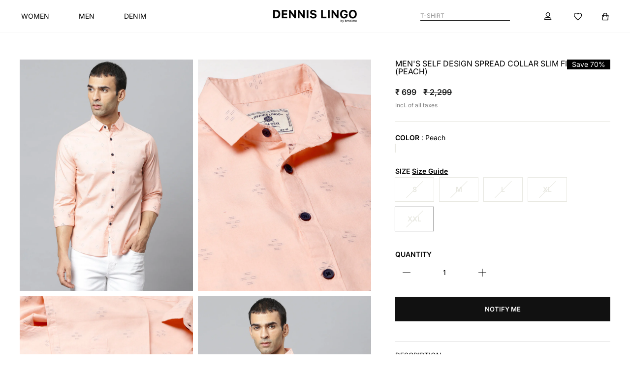

--- FILE ---
content_type: text/html; charset=utf-8
request_url: https://www.dennislingo.com/products/mens-self-design-spread-collar-slim-fit-shirts-peach
body_size: 49759
content:
<!doctype html>
<html class="no-js" lang="en" dir="ltr">
  <head>
<script async crossorigin fetchpriority="high" src="/cdn/shopifycloud/importmap-polyfill/es-modules-shim.2.4.0.js"></script>
<script src='https://d24sh1msnqkirc.cloudfront.net/shopflo.bundle.js' async></script>

    <!-- Gokwik theme code start -->
    <link rel="dns-prefetch" href="https://pdp.gokwik.co/">
    <link rel="dns-prefetch" href="https://api.gokwik.co">
    


  <script>
    window.gaTag = {ga4: "G-1JWRZV8LSS"}
    window.merchantInfo  = {
            mid: "19g6ilrr3kq5w",
            environment: "production",
            type: "merchantInfo",
      		storeId: "61383049443",
      		fbpixel: "632163641375899",
          }
    var productFormSelector = '';
    var cart = {"note":null,"attributes":{},"original_total_price":0,"total_price":0,"total_discount":0,"total_weight":0.0,"item_count":0,"items":[],"requires_shipping":false,"currency":"INR","items_subtotal_price":0,"cart_level_discount_applications":[],"checkout_charge_amount":0}
    var templateName = 'product'
  </script>

  <script src="https://pdp.gokwik.co/merchant-integration/build/merchant.integration.js?v4" defer></script>

  <script>
    if ('$' && '$' !== 'undefined') {
      const script = document.createElement('script');
      script.src = 'https://www.googletagmanager.com/gtag/js?id=' + window.gaTag.ga4;
      script.defer = true;
      document.head.appendChild(script);
      window.dataLayer = window.dataLayer || [];
      function gtag() {
        dataLayer.push(arguments);
      }
      gtag('js', new Date());
      gtag('config', window.gaTag.ga4, { groups: 'GA4', debug_mode: true });
    }
  </script>

  <script>
        window.addEventListener('gokwikLoaded', e => {
        var buyNowButton = document.getElementById('gokwik-buy-now');
        console.log("buyNowButton",buyNowButton)

    if (buyNowButton) {
        buyNowButton.disabled = false;
        buyNowButton.classList.remove('disabled');
    }
          var gokwikCheckoutButtons = document.querySelectorAll('.gokwik-checkout button');
    gokwikCheckoutButtons.forEach(function(button) {
        button.disabled = false;
        button.classList.remove('disabled');
    });
        //Do Not Touch This Line
        let clicked = false;
        let gokwikAdsID = "";
        const gokwikCheckoutEnable = (arrayOfElement) => {
          if (arrayOfElement.length === 0) return null;
          if (arrayOfElement.length > 1) {
            arrayOfElement.forEach(data => {
              if (data) {
                let targetElement = document.querySelectorAll(data);
                if (targetElement.length >= 1) {
                  targetElement.forEach(element => {

                    element.addEventListener("click", () => {
                      if (!clicked && gokwikAdsID) {
                        clicked = true;
                        gtag('event', 'conversion', {
                          'send_to': gokwikAdsID.toString().trim(),
                          'value': 0.0,
                          'currency': '',
                          'transaction_id': ''
                        });
                      }
                    });
                  });
                }
              }
            });
          }
        };
        gokwikCheckoutEnable(["#gokwik-buy-now",".gokwik-checkout button"])
        gokwikSdk.on('modal_closed', ()=>{
            clicked = false;
        })

        const targetElement = document.querySelector("body");
          function debounce(func, delay) {
            let timeoutId;
            return function () {
              const context = this;
              const args = arguments;
              clearTimeout(timeoutId);
              timeoutId = setTimeout(function () {
                func.apply(context, args);
              }, delay);
            };
          }

          const observer = new MutationObserver(() => {
           const addToCartButton = document.querySelector("button[name='add']");
    const gokwikBuyNowButton = document.getElementById('gokwik-buy-now');

    if (addToCartButton && addToCartButton.disabled) {
        gokwikBuyNowButton?.setAttribute('disabled', 'disabled');
    } else {
        gokwikBuyNowButton?.removeAttribute('disabled');
    }
            const homeSelector = document.querySelector('.gokwik-checkout button');
        if(homeSelector){
        var disabledElements = document.querySelectorAll('.disabled');
          disabledElements.forEach(function (element) {
            element.removeAttribute('disabled');
            element.classList.remove('disabled');
          });
        }
            debouncedMyTimer();
          });

          const debouncedMyTimer = debounce(() => {
            observer.disconnect();
            //Do Not Touch this function

            gokwikCheckoutEnable(["#gokwik-buy-now",".gokwik-checkout button"])
            var gokwikCheckoutButtons = document.querySelectorAll('.gokwik-checkout button');
    gokwikCheckoutButtons.forEach(function(button) {
        button.disabled = false;
        button.classList.remove('disabled');
    });
            observer.observe(targetElement, { childList: true, subtree: true });
          }, 700);

          const config = { childList: true, subtree: true };
          observer.observe(targetElement, config);
        });
  </script>


<style>
    
    .gokwik-checkout {
      width: 100%;
      display: flex;
      justify-content: center;
      flex-direction: column;
      align-items: end;
      margin-bottom: 10px;
    }
    .gokwik-checkout button {
      max-width:100%;
      width: 100%;
      border: none;
      display: flex;
      justify-content: center;
      align-items: center;
      background: #000000;
      position: relative;
      cursor: pointer;
      border-radius: 0px;
      height:50px;
      padding: 14px 20px;
    }
    #gokwik-buy-now.disabled, .gokwik-disabled{
      opacity:0.5;
      cursor: not-allowed;
      }
      .gokwik-checkout button:focus {
      outline: none;
    }
    .gokwik-checkout button > span {
      display: flex;
    }
    .gokwik-checkout button > span.btn-text {
      display: flex;
      flex-direction: column;
      color: #ffffff;
      align-items: center;
    }
    .gokwik-checkout button > span.btn-text > span:last-child {
    	/* padding-top: 2px; */
        font-size: 10px;
    }
    .gokwik-checkout button > span.btn-text > span:first-child {
       font-size: 15px;
      letter-spacing: 0.2rem;
      font-weight: 700;
    }
    .gokwik-checkout button > span.pay-opt-icon img:first-child {
      margin-right: 10px;
      margin-left: 10px;
    }
    /*   Additional */
    .gokwik-checkout button.disabled{
      opacity:0.5;
      cursor: not-allowed;
      }
    .gokwik-checkout button.disabled .addloadr#btn-loader{
       display: flex!important;
    }
      #gokwik-buy-now.disabled .addloadr#btn-loader{
       display: flex!important;
    }
        #gokwik-buy-now:disabled{
       cursor: not-allowed;
    }



    

    
     #gokwik-buy-now {
       background: #000000;
       width: 100%;
       color: #ffffff;
       cursor: pointer;
       line-height: 1;
       border: none;
       padding: 13px 3px;
       font-size: 13px;
      /* margin-bottom: 10px; */
       position:relative;
       min-height: 50px;
       border: 1px solid black;
       height: 100%;
       letter-spacing:normal;
       font-weight: bold;
       margin: 0px;
       margin-top: 10px;
      flex: 1 0 50%;
      margin: 0;
      order: -1;
     }
  @media only screen and (max-width: 768px) {
    #gokwik-buy-now {
      width: 50%;
      height: 45.04px;
       margin-top: 0;
      font-size: 12px;
    }
  }


    
    /* Loader CSS */
      #btn-loader{
        display: none;
        position: absolute;
        top: 0;
        bottom: 0;
        left: 0;
        right: 0;
        justify-content: center;
        align-items: center;
        background:#000000;
        border-radius:0px;

      }

    .cir-loader,
    .cir-loader:after {
      border-radius: 50%;
      width: 35px;
      height: 35px;
    }
    .cir-loader {
      margin: 6px auto;
      font-size: 10px;
      position: relative;
      text-indent: -9999em;
      border-top: 0.5em solid rgba(255, 255, 255, 0.2);
      border-right: 0.5em solid rgba(255, 255, 255, 0.2);
      border-bottom: 0.5em solid rgba(255, 255, 255, 0.2);
      border-left: 0.5em solid #ffffff;
      -webkit-transform: translateZ(0);
      -ms-transform: translateZ(0);
      transform: translateZ(0);
      -webkit-animation: load8 1.1s infinite linear;
      animation: load8 1.1s infinite linear;
    }
    @-webkit-keyframes load8 {
      0% {
        -webkit-transform: rotate(0deg);
        transform: rotate(0deg);
      }
      100% {
        -webkit-transform: rotate(360deg);
        transform: rotate(360deg);
      }
    }
    @keyframes load8 {
      0% {
        -webkit-transform: rotate(0deg);
        transform: rotate(0deg);
      }
      100% {
        -webkit-transform: rotate(360deg);
        transform: rotate(360deg);
      }
    }
</style>

    <!-- Gokwik theme code End -->

    <script src="//www.dennislingo.com/cdn/shop/t/220/assets/jquery.min.js?v=115860211936397945481762092892" type="text/javascript"></script>
<script defer src="https://pdp.gokwik.co/kwikpass/kwikpass-core-functions.js"></script><script>
      window.merchantInfo = {
        mid: '19g6ilrr3kq5w',
        environment: 'production',
        type: 'merchantInfo',
      };
    </script>
    <!-- Google Tag Manager -->
    <script>
      (function (w, d, s, l, i) {
        w[l] = w[l] || [];
        w[l].push({ 'gtm.start': new Date().getTime(), event: 'gtm.js' });
        var f = d.getElementsByTagName(s)[0],
          j = d.createElement(s),
          dl = l != 'dataLayer' ? '&l=' + l : '';
        j.async = true;
        j.src = 'https://www.googletagmanager.com/gtm.js?id=' + i + dl;
        f.parentNode.insertBefore(j, f);
      })(window, document, 'script', 'dataLayer', 'GTM-562MBZX');
    </script>
    <!-- End Google Tag Manager -->

    <script src="https://bridge.shopflo.com/js/shopflo.bundle.js" async></script>
    <meta charset="utf-8">
    <meta http-equiv="X-UA-Compatible" content="IE=edge,chrome=1">
    <meta name="viewport" content="width=device-width,initial-scale=1">
    <meta name="theme-color" content="#111111">
    <link rel="canonical" href="https://www.dennislingo.com/products/mens-self-design-spread-collar-slim-fit-shirts-peach">
    <link rel="preconnect" href="https://cdn.shopify.com" crossorigin>
    <link rel="preconnect" href="https://fonts.shopifycdn.com" crossorigin>
    <link rel="dns-prefetch" href="https://productreviews.shopifycdn.com">
    <link rel="dns-prefetch" href="https://ajax.googleapis.com">
    <link rel="dns-prefetch" href="https://maps.googleapis.com">
    <link rel="dns-prefetch" href="https://maps.gstatic.com"><link rel="shortcut icon" href="//www.dennislingo.com/cdn/shop/files/Logo_WebArtboard_1Artboard_32x32.webp?v=1763457421" type="image/png"><title>Men&#39;s Self Design Spread Collar Slim Fit Shirts (Peach)
&ndash; DENNIS LINGO
</title>
<meta name="description" content="Product Details: This Casual Printed shirt has a Slim fit, Regular collar, full button Placket, Long Sleeves, and a curved hemline Size and Fit Slim Fit The Model (height 6 foot and shoulders 18 inches is wearing size 40/M Please check the size chart for more details before ordering Material &amp;amp; Care (Machine Wash Re"><meta property="og:site_name" content="DENNIS LINGO">
  <meta property="og:url" content="https://www.dennislingo.com/products/mens-self-design-spread-collar-slim-fit-shirts-peach">
  <meta property="og:title" content="Men&#39;s Self Design Spread Collar Slim Fit Shirts (Peach)">
  <meta property="og:type" content="product">
  <meta property="og:description" content="Product Details: This Casual Printed shirt has a Slim fit, Regular collar, full button Placket, Long Sleeves, and a curved hemline Size and Fit Slim Fit The Model (height 6 foot and shoulders 18 inches is wearing size 40/M Please check the size chart for more details before ordering Material &amp;amp; Care (Machine Wash Re"><meta property="og:image" content="http://www.dennislingo.com/cdn/shop/products/1_3cf16886-26b0-4891-81d9-4b0916cb8b25.jpg?v=1663892935">
    <meta property="og:image:secure_url" content="https://www.dennislingo.com/cdn/shop/products/1_3cf16886-26b0-4891-81d9-4b0916cb8b25.jpg?v=1663892935">
    <meta property="og:image:width" content="1080">
    <meta property="og:image:height" content="1440"><meta name="twitter:site" content="@">
  <meta name="twitter:card" content="summary_large_image">
  <meta name="twitter:title" content="Men's Self Design Spread Collar Slim Fit Shirts (Peach)">
  <meta name="twitter:description" content="Product Details: This Casual Printed shirt has a Slim fit, Regular collar, full button Placket, Long Sleeves, and a curved hemline Size and Fit Slim Fit The Model (height 6 foot and shoulders 18 inches is wearing size 40/M Please check the size chart for more details before ordering Material &amp;amp; Care (Machine Wash Re">
<script type="importmap">
{
  "imports": {
    "element.base-media": "//www.dennislingo.com/cdn/shop/t/220/assets/element.base-media.js?v=61305152781971747521760004560",
    "element.image.parallax": "//www.dennislingo.com/cdn/shop/t/220/assets/element.image.parallax.js?v=59188309605188605141760004560",
    "element.model": "//www.dennislingo.com/cdn/shop/t/220/assets/element.model.js?v=104979259955732717291760004560",
    "element.quantity-selector": "//www.dennislingo.com/cdn/shop/t/220/assets/element.quantity-selector.js?v=68208048201360514121760004560",
    "element.text.rte": "//www.dennislingo.com/cdn/shop/t/220/assets/element.text.rte.js?v=28194737298593644281760004560",
    "element.video": "//www.dennislingo.com/cdn/shop/t/220/assets/element.video.js?v=110560105447302630031760004560",
    "is-land": "//www.dennislingo.com/cdn/shop/t/220/assets/is-land.min.js?v=92343381495565747271760004561",
    "util.misc": "//www.dennislingo.com/cdn/shop/t/220/assets/util.misc.js?v=117964846174238173191760004561",
    "util.product-loader": "//www.dennislingo.com/cdn/shop/t/220/assets/util.product-loader.js?v=71947287259713254281760004561",
    "util.resource-loader": "//www.dennislingo.com/cdn/shop/t/220/assets/util.resource-loader.js?v=81301169148003274841760004561",
    "vendor.in-view": "//www.dennislingo.com/cdn/shop/t/220/assets/vendor.in-view.js?v=126891093837844970591760004561"
  }
}
</script><script type="module" src="//www.dennislingo.com/cdn/shop/t/220/assets/is-land.min.js?v=92343381495565747271760004561"></script>
<style data-shopify>@font-face {
  font-family: Inter;
  font-weight: 600;
  font-style: normal;
  font-display: swap;
  src: url("//www.dennislingo.com/cdn/fonts/inter/inter_n6.771af0474a71b3797eb38f3487d6fb79d43b6877.woff2") format("woff2"),
       url("//www.dennislingo.com/cdn/fonts/inter/inter_n6.88c903d8f9e157d48b73b7777d0642925bcecde7.woff") format("woff");
}

  @font-face {
  font-family: Inter;
  font-weight: 400;
  font-style: normal;
  font-display: swap;
  src: url("//www.dennislingo.com/cdn/fonts/inter/inter_n4.b2a3f24c19b4de56e8871f609e73ca7f6d2e2bb9.woff2") format("woff2"),
       url("//www.dennislingo.com/cdn/fonts/inter/inter_n4.af8052d517e0c9ffac7b814872cecc27ae1fa132.woff") format("woff");
}


  @font-face {
  font-family: Inter;
  font-weight: 600;
  font-style: normal;
  font-display: swap;
  src: url("//www.dennislingo.com/cdn/fonts/inter/inter_n6.771af0474a71b3797eb38f3487d6fb79d43b6877.woff2") format("woff2"),
       url("//www.dennislingo.com/cdn/fonts/inter/inter_n6.88c903d8f9e157d48b73b7777d0642925bcecde7.woff") format("woff");
}

  @font-face {
  font-family: Inter;
  font-weight: 400;
  font-style: italic;
  font-display: swap;
  src: url("//www.dennislingo.com/cdn/fonts/inter/inter_i4.feae1981dda792ab80d117249d9c7e0f1017e5b3.woff2") format("woff2"),
       url("//www.dennislingo.com/cdn/fonts/inter/inter_i4.62773b7113d5e5f02c71486623cf828884c85c6e.woff") format("woff");
}

  @font-face {
  font-family: Inter;
  font-weight: 600;
  font-style: italic;
  font-display: swap;
  src: url("//www.dennislingo.com/cdn/fonts/inter/inter_i6.3bbe0fe1c7ee4f282f9c2e296f3e4401a48cbe19.woff2") format("woff2"),
       url("//www.dennislingo.com/cdn/fonts/inter/inter_i6.8bea21f57a10d5416ddf685e2c91682ec237876d.woff") format("woff");
}

</style>
    <link href="//www.dennislingo.com/cdn/shop/t/220/assets/theme.css?v=150621786712912409771765800828" rel="stylesheet" type="text/css" media="all" />
    <link href="//www.dennislingo.com/cdn/shop/t/220/assets/custom.css?v=174839146444863755781765965883" rel="stylesheet" type="text/css" media="all" />
    <link href="//www.dennislingo.com/cdn/shop/t/220/assets/header.css?v=162072249821676249841766062205" rel="stylesheet" type="text/css" media="all" />
<style data-shopify>:root {
    --typeHeaderPrimary: Inter;
    --typeHeaderFallback: sans-serif;
    --typeHeaderSize: 36px;
    --typeHeaderWeight: 600;
    --typeHeaderLineHeight: 1;
    --typeHeaderSpacing: 0.0em;

    --typeBasePrimary:Inter;
    --typeBaseFallback:sans-serif;
    --typeBaseSize: 14px;
    --typeBaseWeight: 400;
    --typeBaseSpacing: 0.0em;
    --typeBaseLineHeight: 1.2;
    --typeBaselineHeightMinus01: 1.1;

    --typeCollectionTitle: 20px;

    --iconWeight: 2px;
    --iconLinecaps: miter;

    
        --buttonRadius: 0;
    

    --colorGridOverlayOpacity: 0.1;
    --colorAnnouncement: #0f0f0f;
    --colorAnnouncementText: #ffffff;

    --colorBody: #ffffff;
    --colorBodyAlpha05: rgba(255, 255, 255, 0.05);
    --colorBodyDim: #f2f2f2;
    --colorBodyLightDim: #fafafa;
    --colorBodyMediumDim: #f5f5f5;


    --colorBorder: #e8e8e1;

    --colorBtnPrimary: #111111;
    --colorBtnPrimaryLight: #2b2b2b;
    --colorBtnPrimaryDim: #040404;
    --colorBtnPrimaryText: #ffffff;

    --colorCartDot: #ff4f33;

    --colorDrawers: #ffffff;
    --colorDrawersDim: #f2f2f2;
    --colorDrawerBorder: #e8e8e1;
    --colorDrawerText: #000000;
    --colorDrawerTextDark: #000000;
    --colorDrawerButton: #111111;
    --colorDrawerButtonText: #ffffff;

    --colorFooter: #080808;
    --colorFooterText: #ffffff;
    --colorFooterTextAlpha01: #ffffff;

    --colorGridOverlay: #000000;
    --colorGridOverlayOpacity: 0.1;

    --colorHeaderTextAlpha01: rgba(0, 0, 0, 0.1);

    --colorHeroText: #ffffff;

    --colorSmallImageBg: #ffffff;
    --colorLargeImageBg: #0f0f0f;

    --colorImageOverlay: #000000;
    --colorImageOverlayOpacity: 0.1;
    --colorImageOverlayTextShadow: 0.2;

    --colorLink: #000000;

    --colorModalBg: rgba(230, 230, 230, 0.6);

    --colorNav: #ffffff;
    --colorNavText: #000000;

    --colorPrice: #1c1d1d;

    --colorSaleTag: #1c1d1d;
    --colorSaleTagText: #ffffff;

    --colorTextBody: #000000;
    --colorTextBodyAlpha015: rgba(0, 0, 0, 0.15);
    --colorTextBodyAlpha005: rgba(0, 0, 0, 0.05);
    --colorTextBodyAlpha008: rgba(0, 0, 0, 0.08);
    --colorTextSavings: #C20000;

    --urlIcoSelect: url(//www.dennislingo.com/cdn/shop/t/220/assets/ico-select.svg);
    --urlIcoSelectFooter: url(//www.dennislingo.com/cdn/shop/t/220/assets/ico-select-footer.svg);
    --urlIcoSelectWhite: url(//www.dennislingo.com/cdn/shop/t/220/assets/ico-select-white.svg);

    --grid-gutter: 17px;
    --drawer-gutter: 20px;

    --sizeChartMargin: 25px 0;
    --sizeChartIconMargin: 5px;

    --newsletterReminderPadding: 40px;

    /*Shop Pay Installments*/
    --color-body-text: #000000;
    --color-body: #ffffff;
    --color-bg: #ffffff;
    }

    .placeholder-content {
    background-image: linear-gradient(100deg, #ffffff 40%, #f7f7f7 63%, #ffffff 79%);
    }</style><script src="//www.dennislingo.com/cdn/shop/t/220/assets/jquery.min.js?v=115860211936397945481762092892" type="text/javascript"></script>
    <script>
      document.documentElement.className = document.documentElement.className.replace('no-js', 'js');


      window.theme = window.theme || {};
      theme.routes = {
        home: "/",
        cart: "/cart.js",
        cartPage: "/cart",
        cartAdd: "/cart/add.js",
        cartChange: "/cart/change.js",
        search: "/search",
        predictiveSearch: "/search/suggest"
      };
      theme.strings = {
        soldOut: "Sold Out",
        unavailable: "Unavailable",
        inStockLabel: "In stock, ready to ship",
        oneStockLabel: "Low stock - [count] item left",
        otherStockLabel: "Low stock - [count] items left",
        willNotShipUntil: "Ready to ship [date]",
        willBeInStockAfter: "Back in stock [date]",
        waitingForStock: "Backordered, shipping soon",
        savePrice: "Save [saved_amount]",
        cartEmpty: "Your cart is currently empty.",
        cartTermsConfirmation: "You must agree with the terms and conditions of sales to check out",
        searchCollections: "Collections",
        searchPages: "Pages",
        searchArticles: "Articles",
        productFrom: "from ",
        maxQuantity: "You can only have [quantity] of [title] in your cart."
      };
      theme.settings = {
        cartType: "page",
        isCustomerTemplate: false,
        moneyFormat: "₹ {{amount_no_decimals}}",
        saveType: "percent",
        productImageSize: "portrait",
        productImageCover: false,
        predictiveSearch: true,
        predictiveSearchType: "product,article,page,collection",
        predictiveSearchVendor: false,
        predictiveSearchPrice: false,
        quickView: false,
        themeName: 'Impulse',
        themeVersion: "8.1.0"
      };
    </script>

    <script>window.performance && window.performance.mark && window.performance.mark('shopify.content_for_header.start');</script><meta name="google-site-verification" content="jeNNiFSsxuXNXcp0vrS82EIM17PFB2F7rqTTX5rapNk">
<meta id="shopify-digital-wallet" name="shopify-digital-wallet" content="/61383049443/digital_wallets/dialog">
<link rel="alternate" type="application/json+oembed" href="https://www.dennislingo.com/products/mens-self-design-spread-collar-slim-fit-shirts-peach.oembed">
<script async="async" src="/checkouts/internal/preloads.js?locale=en-IN"></script>
<script id="shopify-features" type="application/json">{"accessToken":"0f279612f001076a0ac54819277270ac","betas":["rich-media-storefront-analytics"],"domain":"www.dennislingo.com","predictiveSearch":true,"shopId":61383049443,"locale":"en"}</script>
<script>var Shopify = Shopify || {};
Shopify.shop = "dennislingo.myshopify.com";
Shopify.locale = "en";
Shopify.currency = {"active":"INR","rate":"1.0"};
Shopify.country = "IN";
Shopify.theme = {"name":"Dennislingo - Revamp","id":151475650787,"schema_name":"Impulse","schema_version":"8.1.0","theme_store_id":857,"role":"main"};
Shopify.theme.handle = "null";
Shopify.theme.style = {"id":null,"handle":null};
Shopify.cdnHost = "www.dennislingo.com/cdn";
Shopify.routes = Shopify.routes || {};
Shopify.routes.root = "/";</script>
<script type="module">!function(o){(o.Shopify=o.Shopify||{}).modules=!0}(window);</script>
<script>!function(o){function n(){var o=[];function n(){o.push(Array.prototype.slice.apply(arguments))}return n.q=o,n}var t=o.Shopify=o.Shopify||{};t.loadFeatures=n(),t.autoloadFeatures=n()}(window);</script>
<script id="shop-js-analytics" type="application/json">{"pageType":"product"}</script>
<script defer="defer" async type="module" src="//www.dennislingo.com/cdn/shopifycloud/shop-js/modules/v2/client.init-shop-cart-sync_C5BV16lS.en.esm.js"></script>
<script defer="defer" async type="module" src="//www.dennislingo.com/cdn/shopifycloud/shop-js/modules/v2/chunk.common_CygWptCX.esm.js"></script>
<script type="module">
  await import("//www.dennislingo.com/cdn/shopifycloud/shop-js/modules/v2/client.init-shop-cart-sync_C5BV16lS.en.esm.js");
await import("//www.dennislingo.com/cdn/shopifycloud/shop-js/modules/v2/chunk.common_CygWptCX.esm.js");

  window.Shopify.SignInWithShop?.initShopCartSync?.({"fedCMEnabled":true,"windoidEnabled":true});

</script>
<script>(function() {
  var isLoaded = false;
  function asyncLoad() {
    if (isLoaded) return;
    isLoaded = true;
    var urls = ["https:\/\/whatsapp-widget.s3.ap-south-1.amazonaws.com\/dennislingo.js?shop=dennislingo.myshopify.com","https:\/\/loox.io\/widget\/4kee2Mu7N6\/loox.1757944232982.js?shop=dennislingo.myshopify.com"];
    for (var i = 0; i < urls.length; i++) {
      var s = document.createElement('script');
      s.type = 'text/javascript';
      s.async = true;
      s.src = urls[i];
      var x = document.getElementsByTagName('script')[0];
      x.parentNode.insertBefore(s, x);
    }
  };
  if(window.attachEvent) {
    window.attachEvent('onload', asyncLoad);
  } else {
    window.addEventListener('load', asyncLoad, false);
  }
})();</script>
<script id="__st">var __st={"a":61383049443,"offset":19800,"reqid":"54420b6a-aac7-4356-bdcd-fb7ed5563c71-1768837660","pageurl":"www.dennislingo.com\/products\/mens-self-design-spread-collar-slim-fit-shirts-peach","u":"807bbdd27cd3","p":"product","rtyp":"product","rid":7876937318627};</script>
<script>window.ShopifyPaypalV4VisibilityTracking = true;</script>
<script id="form-persister">!function(){'use strict';const t='contact',e='new_comment',n=[[t,t],['blogs',e],['comments',e],[t,'customer']],o='password',r='form_key',c=['recaptcha-v3-token','g-recaptcha-response','h-captcha-response',o],s=()=>{try{return window.sessionStorage}catch{return}},i='__shopify_v',u=t=>t.elements[r],a=function(){const t=[...n].map((([t,e])=>`form[action*='/${t}']:not([data-nocaptcha='true']) input[name='form_type'][value='${e}']`)).join(',');var e;return e=t,()=>e?[...document.querySelectorAll(e)].map((t=>t.form)):[]}();function m(t){const e=u(t);a().includes(t)&&(!e||!e.value)&&function(t){try{if(!s())return;!function(t){const e=s();if(!e)return;const n=u(t);if(!n)return;const o=n.value;o&&e.removeItem(o)}(t);const e=Array.from(Array(32),(()=>Math.random().toString(36)[2])).join('');!function(t,e){u(t)||t.append(Object.assign(document.createElement('input'),{type:'hidden',name:r})),t.elements[r].value=e}(t,e),function(t,e){const n=s();if(!n)return;const r=[...t.querySelectorAll(`input[type='${o}']`)].map((({name:t})=>t)),u=[...c,...r],a={};for(const[o,c]of new FormData(t).entries())u.includes(o)||(a[o]=c);n.setItem(e,JSON.stringify({[i]:1,action:t.action,data:a}))}(t,e)}catch(e){console.error('failed to persist form',e)}}(t)}const f=t=>{if('true'===t.dataset.persistBound)return;const e=function(t,e){const n=function(t){return'function'==typeof t.submit?t.submit:HTMLFormElement.prototype.submit}(t).bind(t);return function(){let t;return()=>{t||(t=!0,(()=>{try{e(),n()}catch(t){(t=>{console.error('form submit failed',t)})(t)}})(),setTimeout((()=>t=!1),250))}}()}(t,(()=>{m(t)}));!function(t,e){if('function'==typeof t.submit&&'function'==typeof e)try{t.submit=e}catch{}}(t,e),t.addEventListener('submit',(t=>{t.preventDefault(),e()})),t.dataset.persistBound='true'};!function(){function t(t){const e=(t=>{const e=t.target;return e instanceof HTMLFormElement?e:e&&e.form})(t);e&&m(e)}document.addEventListener('submit',t),document.addEventListener('DOMContentLoaded',(()=>{const e=a();for(const t of e)f(t);var n;n=document.body,new window.MutationObserver((t=>{for(const e of t)if('childList'===e.type&&e.addedNodes.length)for(const t of e.addedNodes)1===t.nodeType&&'FORM'===t.tagName&&a().includes(t)&&f(t)})).observe(n,{childList:!0,subtree:!0,attributes:!1}),document.removeEventListener('submit',t)}))}()}();</script>
<script integrity="sha256-4kQ18oKyAcykRKYeNunJcIwy7WH5gtpwJnB7kiuLZ1E=" data-source-attribution="shopify.loadfeatures" defer="defer" src="//www.dennislingo.com/cdn/shopifycloud/storefront/assets/storefront/load_feature-a0a9edcb.js" crossorigin="anonymous"></script>
<script data-source-attribution="shopify.dynamic_checkout.dynamic.init">var Shopify=Shopify||{};Shopify.PaymentButton=Shopify.PaymentButton||{isStorefrontPortableWallets:!0,init:function(){window.Shopify.PaymentButton.init=function(){};var t=document.createElement("script");t.src="https://www.dennislingo.com/cdn/shopifycloud/portable-wallets/latest/portable-wallets.en.js",t.type="module",document.head.appendChild(t)}};
</script>
<script data-source-attribution="shopify.dynamic_checkout.buyer_consent">
  function portableWalletsHideBuyerConsent(e){var t=document.getElementById("shopify-buyer-consent"),n=document.getElementById("shopify-subscription-policy-button");t&&n&&(t.classList.add("hidden"),t.setAttribute("aria-hidden","true"),n.removeEventListener("click",e))}function portableWalletsShowBuyerConsent(e){var t=document.getElementById("shopify-buyer-consent"),n=document.getElementById("shopify-subscription-policy-button");t&&n&&(t.classList.remove("hidden"),t.removeAttribute("aria-hidden"),n.addEventListener("click",e))}window.Shopify?.PaymentButton&&(window.Shopify.PaymentButton.hideBuyerConsent=portableWalletsHideBuyerConsent,window.Shopify.PaymentButton.showBuyerConsent=portableWalletsShowBuyerConsent);
</script>
<script data-source-attribution="shopify.dynamic_checkout.cart.bootstrap">document.addEventListener("DOMContentLoaded",(function(){function t(){return document.querySelector("shopify-accelerated-checkout-cart, shopify-accelerated-checkout")}if(t())Shopify.PaymentButton.init();else{new MutationObserver((function(e,n){t()&&(Shopify.PaymentButton.init(),n.disconnect())})).observe(document.body,{childList:!0,subtree:!0})}}));
</script>

<script>window.performance && window.performance.mark && window.performance.mark('shopify.content_for_header.end');</script>

    <style data-shopify>
      :root {
        /* Root Variables */
        /* ========================= */
        --root-color-primary: #000000;
        --color-primary: #000000;
        --root-color-secondary: #ffffff;
        --color-secondary: #ffffff;
        --color-sale-tag: #1c1d1d;
        --color-sale-tag-text: #ffffff;
        --layout-section-padding-block: 3rem;
        --layout-section-padding-inline--md: 40px;
        --layout-section-max-inline-size: 1420px;


        /* Text */
        /* ========================= */

        /* Body Font Styles */
        --element-text-font-family--body: Inter;
        --element-text-font-family-fallback--body: sans-serif;
        --element-text-font-weight--body: 400;
        --element-text-letter-spacing--body: 0.0em;
        --element-text-text-transform--body: none;

        /* Body Font Sizes */
        --element-text-font-size--body: initial;
        --element-text-font-size--body-xs: 10px;
        --element-text-font-size--body-sm: 12px;
        --element-text-font-size--body-md: 14px;
        --element-text-font-size--body-lg: 16px;

        /* Body Line Heights */
        --element-text-line-height--body: 1.2;

        /* Heading Font Styles */
        --element-text-font-family--heading: Inter;
        --element-text-font-family-fallback--heading: sans-serif;
        --element-text-font-weight--heading: 600;
        --element-text-letter-spacing--heading: 0.0em;

        


        /* Heading Font Sizes */
        --element-text-font-size--heading-2xl: 52px;
        --element-text-font-size--heading-xl: 36px;
        --element-text-font-size--heading-lg: 30px;
        --element-text-font-size--heading-md: 28px;
        --element-text-font-size--heading-sm: 22px;
        --element-text-font-size--heading-xs: 20px;

        /* Heading Line Heights */
        --element-text-line-height--heading: 1;

        /* Buttons */
        /* ========================= */
        
            --element-button-radius: 0;
        

        --element-button-padding-block: 12px;
        --element-button-text-transform: uppercase;
        --element-button-font-weight: 800;
        --element-button-font-size: max(calc(var(--typeBaseSize) - 4px), 13px);
        --element-button-letter-spacing: .3em;

        /* Base Color Variables */
        --element-button-color-primary: #111111;
        --element-button-color-secondary: #ffffff;
        --element-button-shade-border: 100%;

        /* Hover State Variables */
        --element-button-shade-background--hover: 0%;
        --element-button-shade-border--hover: 100%;

        /* Focus State Variables */
        --element-button-color-focus: var(--color-focus);

        /* Inputs */
        /* ========================= */
        
            --element-icon-radius: 0;
        

        --element-input-font-size: var(--element-text-font-size--body-sm);
        --element-input-box-shadow-shade: 100%;

        /* Hover State Variables */
        --element-input-background-shade--hover: 0%;
        --element-input-box-shadow-spread-radius--hover: 1px;
      }

      @media only screen and (max-width: 768px) {
        :root {
          --element-button-font-size: max(calc(var(--typeBaseSize) - 5px), 11px);
        }
      }

      .element-radio {
          &:has(input[type='radio']:checked) {
            --element-button-color: var(--element-button-color-secondary);
          }
      }

      /* ATC Button Overrides */
      /* ========================= */

      .element-button[type="submit"],
      .element-button[type="submit"] .element-text,
      .element-button--shopify-payment-wrapper button {
        --element-button-padding-block: 13px;
        --element-button-padding-inline: 20px;
        --element-button-line-height: 1.42;
        --_font-size--body-md: var(--element-button-font-size);

        line-height: 1.42 !important;
      }

      /* When dynamic checkout is enabled */
      product-form:has(.element-button--shopify-payment-wrapper) {
        --element-button-color: #000000;

        .element-button[type="submit"],
        .element-button--shopify-payment-wrapper button {
          min-height: 50px !important;
        }

        .shopify-payment-button {
          margin: 0;
        }
      }

      /* Hover animation for non-angled buttons */
      body:not([data-button_style='angled']) .element-button[type="submit"] {
        position: relative;
        overflow: hidden;

        &:after {
          content: '';
          position: absolute;
          top: 0;
          left: 150%;
          width: 200%;
          height: 100%;
          transform: skewX(-20deg);
          background-image: linear-gradient(to right,transparent, rgba(255,255,255,.25),transparent);
        }

        &:hover:after {
          animation: shine 0.75s cubic-bezier(0.01, 0.56, 1, 1);
        }
      }

      /* ANGLED STYLE - ATC Button Overrides */
      /* ========================= */

      [data-button_style='angled'] {
        --element-button-shade-background--active: var(--element-button-shade-background);
        --element-button-shade-border--active: var(--element-button-shade-border);

        .element-button[type="submit"] {
          --_box-shadow: none;

          position: relative;
          max-width: 94%;
          border-top: 1px solid #111111;
          border-bottom: 1px solid #111111;

          &:before,
          &:after {
            content: '';
            position: absolute;
            display: block;
            top: -1px;
            bottom: -1px;
            width: 20px;
            transform: skewX(-12deg);
            background-color: #111111;
          }

          &:before {
            left: -6px;
          }

          &:after {
            right: -6px;
          }
        }

        /* When dynamic checkout is enabled */
        product-form:has(.element-button--shopify-payment-wrapper) {
          .element-button[type="submit"]:before,
          .element-button[type="submit"]:after {
            background-color: color-mix(in srgb,var(--_color-text) var(--_shade-background),var(--_color-background));
            border-top: 1px solid #111111;
            border-bottom: 1px solid #111111;
          }

          .element-button[type="submit"]:before {
            border-left: 1px solid #111111;
          }

          .element-button[type="submit"]:after {
            border-right: 1px solid #111111;
          }
        }

        .element-button--shopify-payment-wrapper {
          --_color-background: #111111;

          button:hover,
          button:before,
          button:after {
            background-color: color-mix(in srgb,var(--_color-text) var(--_shade-background),var(--_color-background)) !important;
          }

          button:not(button:focus-visible) {
            box-shadow: none !important;
          }
        }
      }
    </style>

    <script src="//www.dennislingo.com/cdn/shop/t/220/assets/vendor-scripts-v11.js" defer="defer"></script><script src="//www.dennislingo.com/cdn/shop/t/220/assets/theme.js?v=18402075702116664041765975770" defer="defer"></script>
    <link
      rel="preload"
      href="//www.dennislingo.com/cdn/shop/t/220/assets/swiper-bundle.min.css?v=127803016596819466191762151559"
      as="style"
      onload="this.onload=null;this.rel='stylesheet'"
    >
    <script src="//www.dennislingo.com/cdn/shop/t/220/assets/swiper-bundle.min.js?v=108059131501615647841762151534" defer></script>
 
  <script src="https://cdn.shopify.com/extensions/019a970a-3761-7a98-9c6c-58b30d8f467c/wishlist-extension-99/assets/wishlist.js" type="text/javascript" defer="defer"></script>
<link href="https://cdn.shopify.com/extensions/019a970a-3761-7a98-9c6c-58b30d8f467c/wishlist-extension-99/assets/app.css" rel="stylesheet" type="text/css" media="all">
<link href="https://monorail-edge.shopifysvc.com" rel="dns-prefetch">
<script>(function(){if ("sendBeacon" in navigator && "performance" in window) {try {var session_token_from_headers = performance.getEntriesByType('navigation')[0].serverTiming.find(x => x.name == '_s').description;} catch {var session_token_from_headers = undefined;}var session_cookie_matches = document.cookie.match(/_shopify_s=([^;]*)/);var session_token_from_cookie = session_cookie_matches && session_cookie_matches.length === 2 ? session_cookie_matches[1] : "";var session_token = session_token_from_headers || session_token_from_cookie || "";function handle_abandonment_event(e) {var entries = performance.getEntries().filter(function(entry) {return /monorail-edge.shopifysvc.com/.test(entry.name);});if (!window.abandonment_tracked && entries.length === 0) {window.abandonment_tracked = true;var currentMs = Date.now();var navigation_start = performance.timing.navigationStart;var payload = {shop_id: 61383049443,url: window.location.href,navigation_start,duration: currentMs - navigation_start,session_token,page_type: "product"};window.navigator.sendBeacon("https://monorail-edge.shopifysvc.com/v1/produce", JSON.stringify({schema_id: "online_store_buyer_site_abandonment/1.1",payload: payload,metadata: {event_created_at_ms: currentMs,event_sent_at_ms: currentMs}}));}}window.addEventListener('pagehide', handle_abandonment_event);}}());</script>
<script id="web-pixels-manager-setup">(function e(e,d,r,n,o){if(void 0===o&&(o={}),!Boolean(null===(a=null===(i=window.Shopify)||void 0===i?void 0:i.analytics)||void 0===a?void 0:a.replayQueue)){var i,a;window.Shopify=window.Shopify||{};var t=window.Shopify;t.analytics=t.analytics||{};var s=t.analytics;s.replayQueue=[],s.publish=function(e,d,r){return s.replayQueue.push([e,d,r]),!0};try{self.performance.mark("wpm:start")}catch(e){}var l=function(){var e={modern:/Edge?\/(1{2}[4-9]|1[2-9]\d|[2-9]\d{2}|\d{4,})\.\d+(\.\d+|)|Firefox\/(1{2}[4-9]|1[2-9]\d|[2-9]\d{2}|\d{4,})\.\d+(\.\d+|)|Chrom(ium|e)\/(9{2}|\d{3,})\.\d+(\.\d+|)|(Maci|X1{2}).+ Version\/(15\.\d+|(1[6-9]|[2-9]\d|\d{3,})\.\d+)([,.]\d+|)( \(\w+\)|)( Mobile\/\w+|) Safari\/|Chrome.+OPR\/(9{2}|\d{3,})\.\d+\.\d+|(CPU[ +]OS|iPhone[ +]OS|CPU[ +]iPhone|CPU IPhone OS|CPU iPad OS)[ +]+(15[._]\d+|(1[6-9]|[2-9]\d|\d{3,})[._]\d+)([._]\d+|)|Android:?[ /-](13[3-9]|1[4-9]\d|[2-9]\d{2}|\d{4,})(\.\d+|)(\.\d+|)|Android.+Firefox\/(13[5-9]|1[4-9]\d|[2-9]\d{2}|\d{4,})\.\d+(\.\d+|)|Android.+Chrom(ium|e)\/(13[3-9]|1[4-9]\d|[2-9]\d{2}|\d{4,})\.\d+(\.\d+|)|SamsungBrowser\/([2-9]\d|\d{3,})\.\d+/,legacy:/Edge?\/(1[6-9]|[2-9]\d|\d{3,})\.\d+(\.\d+|)|Firefox\/(5[4-9]|[6-9]\d|\d{3,})\.\d+(\.\d+|)|Chrom(ium|e)\/(5[1-9]|[6-9]\d|\d{3,})\.\d+(\.\d+|)([\d.]+$|.*Safari\/(?![\d.]+ Edge\/[\d.]+$))|(Maci|X1{2}).+ Version\/(10\.\d+|(1[1-9]|[2-9]\d|\d{3,})\.\d+)([,.]\d+|)( \(\w+\)|)( Mobile\/\w+|) Safari\/|Chrome.+OPR\/(3[89]|[4-9]\d|\d{3,})\.\d+\.\d+|(CPU[ +]OS|iPhone[ +]OS|CPU[ +]iPhone|CPU IPhone OS|CPU iPad OS)[ +]+(10[._]\d+|(1[1-9]|[2-9]\d|\d{3,})[._]\d+)([._]\d+|)|Android:?[ /-](13[3-9]|1[4-9]\d|[2-9]\d{2}|\d{4,})(\.\d+|)(\.\d+|)|Mobile Safari.+OPR\/([89]\d|\d{3,})\.\d+\.\d+|Android.+Firefox\/(13[5-9]|1[4-9]\d|[2-9]\d{2}|\d{4,})\.\d+(\.\d+|)|Android.+Chrom(ium|e)\/(13[3-9]|1[4-9]\d|[2-9]\d{2}|\d{4,})\.\d+(\.\d+|)|Android.+(UC? ?Browser|UCWEB|U3)[ /]?(15\.([5-9]|\d{2,})|(1[6-9]|[2-9]\d|\d{3,})\.\d+)\.\d+|SamsungBrowser\/(5\.\d+|([6-9]|\d{2,})\.\d+)|Android.+MQ{2}Browser\/(14(\.(9|\d{2,})|)|(1[5-9]|[2-9]\d|\d{3,})(\.\d+|))(\.\d+|)|K[Aa][Ii]OS\/(3\.\d+|([4-9]|\d{2,})\.\d+)(\.\d+|)/},d=e.modern,r=e.legacy,n=navigator.userAgent;return n.match(d)?"modern":n.match(r)?"legacy":"unknown"}(),u="modern"===l?"modern":"legacy",c=(null!=n?n:{modern:"",legacy:""})[u],f=function(e){return[e.baseUrl,"/wpm","/b",e.hashVersion,"modern"===e.buildTarget?"m":"l",".js"].join("")}({baseUrl:d,hashVersion:r,buildTarget:u}),m=function(e){var d=e.version,r=e.bundleTarget,n=e.surface,o=e.pageUrl,i=e.monorailEndpoint;return{emit:function(e){var a=e.status,t=e.errorMsg,s=(new Date).getTime(),l=JSON.stringify({metadata:{event_sent_at_ms:s},events:[{schema_id:"web_pixels_manager_load/3.1",payload:{version:d,bundle_target:r,page_url:o,status:a,surface:n,error_msg:t},metadata:{event_created_at_ms:s}}]});if(!i)return console&&console.warn&&console.warn("[Web Pixels Manager] No Monorail endpoint provided, skipping logging."),!1;try{return self.navigator.sendBeacon.bind(self.navigator)(i,l)}catch(e){}var u=new XMLHttpRequest;try{return u.open("POST",i,!0),u.setRequestHeader("Content-Type","text/plain"),u.send(l),!0}catch(e){return console&&console.warn&&console.warn("[Web Pixels Manager] Got an unhandled error while logging to Monorail."),!1}}}}({version:r,bundleTarget:l,surface:e.surface,pageUrl:self.location.href,monorailEndpoint:e.monorailEndpoint});try{o.browserTarget=l,function(e){var d=e.src,r=e.async,n=void 0===r||r,o=e.onload,i=e.onerror,a=e.sri,t=e.scriptDataAttributes,s=void 0===t?{}:t,l=document.createElement("script"),u=document.querySelector("head"),c=document.querySelector("body");if(l.async=n,l.src=d,a&&(l.integrity=a,l.crossOrigin="anonymous"),s)for(var f in s)if(Object.prototype.hasOwnProperty.call(s,f))try{l.dataset[f]=s[f]}catch(e){}if(o&&l.addEventListener("load",o),i&&l.addEventListener("error",i),u)u.appendChild(l);else{if(!c)throw new Error("Did not find a head or body element to append the script");c.appendChild(l)}}({src:f,async:!0,onload:function(){if(!function(){var e,d;return Boolean(null===(d=null===(e=window.Shopify)||void 0===e?void 0:e.analytics)||void 0===d?void 0:d.initialized)}()){var d=window.webPixelsManager.init(e)||void 0;if(d){var r=window.Shopify.analytics;r.replayQueue.forEach((function(e){var r=e[0],n=e[1],o=e[2];d.publishCustomEvent(r,n,o)})),r.replayQueue=[],r.publish=d.publishCustomEvent,r.visitor=d.visitor,r.initialized=!0}}},onerror:function(){return m.emit({status:"failed",errorMsg:"".concat(f," has failed to load")})},sri:function(e){var d=/^sha384-[A-Za-z0-9+/=]+$/;return"string"==typeof e&&d.test(e)}(c)?c:"",scriptDataAttributes:o}),m.emit({status:"loading"})}catch(e){m.emit({status:"failed",errorMsg:(null==e?void 0:e.message)||"Unknown error"})}}})({shopId: 61383049443,storefrontBaseUrl: "https://www.dennislingo.com",extensionsBaseUrl: "https://extensions.shopifycdn.com/cdn/shopifycloud/web-pixels-manager",monorailEndpoint: "https://monorail-edge.shopifysvc.com/unstable/produce_batch",surface: "storefront-renderer",enabledBetaFlags: ["2dca8a86"],webPixelsConfigList: [{"id":"440467683","configuration":"{\"config\":\"{\\\"pixel_id\\\":\\\"G-1JWRZV8LSS\\\",\\\"target_country\\\":\\\"IN\\\",\\\"gtag_events\\\":[{\\\"type\\\":\\\"search\\\",\\\"action_label\\\":\\\"G-1JWRZV8LSS\\\"},{\\\"type\\\":\\\"begin_checkout\\\",\\\"action_label\\\":\\\"G-1JWRZV8LSS\\\"},{\\\"type\\\":\\\"view_item\\\",\\\"action_label\\\":[\\\"G-1JWRZV8LSS\\\",\\\"MC-08RTV5RL9K\\\"]},{\\\"type\\\":\\\"purchase\\\",\\\"action_label\\\":[\\\"G-1JWRZV8LSS\\\",\\\"MC-08RTV5RL9K\\\"]},{\\\"type\\\":\\\"page_view\\\",\\\"action_label\\\":[\\\"G-1JWRZV8LSS\\\",\\\"MC-08RTV5RL9K\\\"]},{\\\"type\\\":\\\"add_payment_info\\\",\\\"action_label\\\":\\\"G-1JWRZV8LSS\\\"},{\\\"type\\\":\\\"add_to_cart\\\",\\\"action_label\\\":\\\"G-1JWRZV8LSS\\\"}],\\\"enable_monitoring_mode\\\":false}\"}","eventPayloadVersion":"v1","runtimeContext":"OPEN","scriptVersion":"b2a88bafab3e21179ed38636efcd8a93","type":"APP","apiClientId":1780363,"privacyPurposes":[],"dataSharingAdjustments":{"protectedCustomerApprovalScopes":["read_customer_address","read_customer_email","read_customer_name","read_customer_personal_data","read_customer_phone"]}},{"id":"341967075","configuration":"{\"partnerId\": \"113547\", \"environment\": \"prod\", \"countryCode\": \"IN\", \"logLevel\": \"none\"}","eventPayloadVersion":"v1","runtimeContext":"STRICT","scriptVersion":"3add57fd2056b63da5cf857b4ed8b1f3","type":"APP","apiClientId":5829751,"privacyPurposes":["ANALYTICS","MARKETING","SALE_OF_DATA"],"dataSharingAdjustments":{"protectedCustomerApprovalScopes":[]}},{"id":"336658659","configuration":"{\"bobClientId\":\"dennislingo\"}","eventPayloadVersion":"v1","runtimeContext":"STRICT","scriptVersion":"601b3e26da8da2a1adfe79b154040ac5","type":"APP","apiClientId":50060034049,"privacyPurposes":["ANALYTICS","MARKETING","SALE_OF_DATA"],"dataSharingAdjustments":{"protectedCustomerApprovalScopes":["read_customer_address","read_customer_email","read_customer_name","read_customer_personal_data","read_customer_phone"]}},{"id":"166527203","configuration":"{\"pixel_id\":\"632163641375899\",\"pixel_type\":\"facebook_pixel\",\"metaapp_system_user_token\":\"-\"}","eventPayloadVersion":"v1","runtimeContext":"OPEN","scriptVersion":"ca16bc87fe92b6042fbaa3acc2fbdaa6","type":"APP","apiClientId":2329312,"privacyPurposes":["ANALYTICS","MARKETING","SALE_OF_DATA"],"dataSharingAdjustments":{"protectedCustomerApprovalScopes":["read_customer_address","read_customer_email","read_customer_name","read_customer_personal_data","read_customer_phone"]}},{"id":"108626147","eventPayloadVersion":"1","runtimeContext":"LAX","scriptVersion":"1","type":"CUSTOM","privacyPurposes":["ANALYTICS","MARKETING","SALE_OF_DATA"],"name":"GoKwik Checkout Events"},{"id":"shopify-app-pixel","configuration":"{}","eventPayloadVersion":"v1","runtimeContext":"STRICT","scriptVersion":"0450","apiClientId":"shopify-pixel","type":"APP","privacyPurposes":["ANALYTICS","MARKETING"]},{"id":"shopify-custom-pixel","eventPayloadVersion":"v1","runtimeContext":"LAX","scriptVersion":"0450","apiClientId":"shopify-pixel","type":"CUSTOM","privacyPurposes":["ANALYTICS","MARKETING"]}],isMerchantRequest: false,initData: {"shop":{"name":"DENNIS LINGO","paymentSettings":{"currencyCode":"INR"},"myshopifyDomain":"dennislingo.myshopify.com","countryCode":"IN","storefrontUrl":"https:\/\/www.dennislingo.com"},"customer":null,"cart":null,"checkout":null,"productVariants":[{"price":{"amount":699.0,"currencyCode":"INR"},"product":{"title":"Men's Self Design Spread Collar Slim Fit Shirts (Peach)","vendor":"Dennis Lingo","id":"7876937318627","untranslatedTitle":"Men's Self Design Spread Collar Slim Fit Shirts (Peach)","url":"\/products\/mens-self-design-spread-collar-slim-fit-shirts-peach","type":"Shirts"},"id":"43368774303971","image":{"src":"\/\/www.dennislingo.com\/cdn\/shop\/products\/1_3cf16886-26b0-4891-81d9-4b0916cb8b25.jpg?v=1663892935"},"sku":"C793_PEACH_S","title":"Peach \/ S","untranslatedTitle":"Peach \/ S"},{"price":{"amount":699.0,"currencyCode":"INR"},"product":{"title":"Men's Self Design Spread Collar Slim Fit Shirts (Peach)","vendor":"Dennis Lingo","id":"7876937318627","untranslatedTitle":"Men's Self Design Spread Collar Slim Fit Shirts (Peach)","url":"\/products\/mens-self-design-spread-collar-slim-fit-shirts-peach","type":"Shirts"},"id":"43368774336739","image":{"src":"\/\/www.dennislingo.com\/cdn\/shop\/products\/1_3cf16886-26b0-4891-81d9-4b0916cb8b25.jpg?v=1663892935"},"sku":"C793_PEACH_M","title":"Peach \/ M","untranslatedTitle":"Peach \/ M"},{"price":{"amount":699.0,"currencyCode":"INR"},"product":{"title":"Men's Self Design Spread Collar Slim Fit Shirts (Peach)","vendor":"Dennis Lingo","id":"7876937318627","untranslatedTitle":"Men's Self Design Spread Collar Slim Fit Shirts (Peach)","url":"\/products\/mens-self-design-spread-collar-slim-fit-shirts-peach","type":"Shirts"},"id":"43368774369507","image":{"src":"\/\/www.dennislingo.com\/cdn\/shop\/products\/1_3cf16886-26b0-4891-81d9-4b0916cb8b25.jpg?v=1663892935"},"sku":"C793_PEACH_L","title":"Peach \/ L","untranslatedTitle":"Peach \/ L"},{"price":{"amount":699.0,"currencyCode":"INR"},"product":{"title":"Men's Self Design Spread Collar Slim Fit Shirts (Peach)","vendor":"Dennis Lingo","id":"7876937318627","untranslatedTitle":"Men's Self Design Spread Collar Slim Fit Shirts (Peach)","url":"\/products\/mens-self-design-spread-collar-slim-fit-shirts-peach","type":"Shirts"},"id":"43368774402275","image":{"src":"\/\/www.dennislingo.com\/cdn\/shop\/products\/1_3cf16886-26b0-4891-81d9-4b0916cb8b25.jpg?v=1663892935"},"sku":"C793_PEACH_XL","title":"Peach \/ XL","untranslatedTitle":"Peach \/ XL"},{"price":{"amount":699.0,"currencyCode":"INR"},"product":{"title":"Men's Self Design Spread Collar Slim Fit Shirts (Peach)","vendor":"Dennis Lingo","id":"7876937318627","untranslatedTitle":"Men's Self Design Spread Collar Slim Fit Shirts (Peach)","url":"\/products\/mens-self-design-spread-collar-slim-fit-shirts-peach","type":"Shirts"},"id":"43368774435043","image":{"src":"\/\/www.dennislingo.com\/cdn\/shop\/products\/1_3cf16886-26b0-4891-81d9-4b0916cb8b25.jpg?v=1663892935"},"sku":"C793_PEACH_XXL","title":"Peach \/ XXL","untranslatedTitle":"Peach \/ XXL"}],"purchasingCompany":null},},"https://www.dennislingo.com/cdn","fcfee988w5aeb613cpc8e4bc33m6693e112",{"modern":"","legacy":""},{"shopId":"61383049443","storefrontBaseUrl":"https:\/\/www.dennislingo.com","extensionBaseUrl":"https:\/\/extensions.shopifycdn.com\/cdn\/shopifycloud\/web-pixels-manager","surface":"storefront-renderer","enabledBetaFlags":"[\"2dca8a86\"]","isMerchantRequest":"false","hashVersion":"fcfee988w5aeb613cpc8e4bc33m6693e112","publish":"custom","events":"[[\"page_viewed\",{}],[\"product_viewed\",{\"productVariant\":{\"price\":{\"amount\":699.0,\"currencyCode\":\"INR\"},\"product\":{\"title\":\"Men's Self Design Spread Collar Slim Fit Shirts (Peach)\",\"vendor\":\"Dennis Lingo\",\"id\":\"7876937318627\",\"untranslatedTitle\":\"Men's Self Design Spread Collar Slim Fit Shirts (Peach)\",\"url\":\"\/products\/mens-self-design-spread-collar-slim-fit-shirts-peach\",\"type\":\"Shirts\"},\"id\":\"43368774303971\",\"image\":{\"src\":\"\/\/www.dennislingo.com\/cdn\/shop\/products\/1_3cf16886-26b0-4891-81d9-4b0916cb8b25.jpg?v=1663892935\"},\"sku\":\"C793_PEACH_S\",\"title\":\"Peach \/ S\",\"untranslatedTitle\":\"Peach \/ S\"}}]]"});</script><script>
  window.ShopifyAnalytics = window.ShopifyAnalytics || {};
  window.ShopifyAnalytics.meta = window.ShopifyAnalytics.meta || {};
  window.ShopifyAnalytics.meta.currency = 'INR';
  var meta = {"product":{"id":7876937318627,"gid":"gid:\/\/shopify\/Product\/7876937318627","vendor":"Dennis Lingo","type":"Shirts","handle":"mens-self-design-spread-collar-slim-fit-shirts-peach","variants":[{"id":43368774303971,"price":69900,"name":"Men's Self Design Spread Collar Slim Fit Shirts (Peach) - Peach \/ S","public_title":"Peach \/ S","sku":"C793_PEACH_S"},{"id":43368774336739,"price":69900,"name":"Men's Self Design Spread Collar Slim Fit Shirts (Peach) - Peach \/ M","public_title":"Peach \/ M","sku":"C793_PEACH_M"},{"id":43368774369507,"price":69900,"name":"Men's Self Design Spread Collar Slim Fit Shirts (Peach) - Peach \/ L","public_title":"Peach \/ L","sku":"C793_PEACH_L"},{"id":43368774402275,"price":69900,"name":"Men's Self Design Spread Collar Slim Fit Shirts (Peach) - Peach \/ XL","public_title":"Peach \/ XL","sku":"C793_PEACH_XL"},{"id":43368774435043,"price":69900,"name":"Men's Self Design Spread Collar Slim Fit Shirts (Peach) - Peach \/ XXL","public_title":"Peach \/ XXL","sku":"C793_PEACH_XXL"}],"remote":false},"page":{"pageType":"product","resourceType":"product","resourceId":7876937318627,"requestId":"54420b6a-aac7-4356-bdcd-fb7ed5563c71-1768837660"}};
  for (var attr in meta) {
    window.ShopifyAnalytics.meta[attr] = meta[attr];
  }
</script>
<script class="analytics">
  (function () {
    var customDocumentWrite = function(content) {
      var jquery = null;

      if (window.jQuery) {
        jquery = window.jQuery;
      } else if (window.Checkout && window.Checkout.$) {
        jquery = window.Checkout.$;
      }

      if (jquery) {
        jquery('body').append(content);
      }
    };

    var hasLoggedConversion = function(token) {
      if (token) {
        return document.cookie.indexOf('loggedConversion=' + token) !== -1;
      }
      return false;
    }

    var setCookieIfConversion = function(token) {
      if (token) {
        var twoMonthsFromNow = new Date(Date.now());
        twoMonthsFromNow.setMonth(twoMonthsFromNow.getMonth() + 2);

        document.cookie = 'loggedConversion=' + token + '; expires=' + twoMonthsFromNow;
      }
    }

    var trekkie = window.ShopifyAnalytics.lib = window.trekkie = window.trekkie || [];
    if (trekkie.integrations) {
      return;
    }
    trekkie.methods = [
      'identify',
      'page',
      'ready',
      'track',
      'trackForm',
      'trackLink'
    ];
    trekkie.factory = function(method) {
      return function() {
        var args = Array.prototype.slice.call(arguments);
        args.unshift(method);
        trekkie.push(args);
        return trekkie;
      };
    };
    for (var i = 0; i < trekkie.methods.length; i++) {
      var key = trekkie.methods[i];
      trekkie[key] = trekkie.factory(key);
    }
    trekkie.load = function(config) {
      trekkie.config = config || {};
      trekkie.config.initialDocumentCookie = document.cookie;
      var first = document.getElementsByTagName('script')[0];
      var script = document.createElement('script');
      script.type = 'text/javascript';
      script.onerror = function(e) {
        var scriptFallback = document.createElement('script');
        scriptFallback.type = 'text/javascript';
        scriptFallback.onerror = function(error) {
                var Monorail = {
      produce: function produce(monorailDomain, schemaId, payload) {
        var currentMs = new Date().getTime();
        var event = {
          schema_id: schemaId,
          payload: payload,
          metadata: {
            event_created_at_ms: currentMs,
            event_sent_at_ms: currentMs
          }
        };
        return Monorail.sendRequest("https://" + monorailDomain + "/v1/produce", JSON.stringify(event));
      },
      sendRequest: function sendRequest(endpointUrl, payload) {
        // Try the sendBeacon API
        if (window && window.navigator && typeof window.navigator.sendBeacon === 'function' && typeof window.Blob === 'function' && !Monorail.isIos12()) {
          var blobData = new window.Blob([payload], {
            type: 'text/plain'
          });

          if (window.navigator.sendBeacon(endpointUrl, blobData)) {
            return true;
          } // sendBeacon was not successful

        } // XHR beacon

        var xhr = new XMLHttpRequest();

        try {
          xhr.open('POST', endpointUrl);
          xhr.setRequestHeader('Content-Type', 'text/plain');
          xhr.send(payload);
        } catch (e) {
          console.log(e);
        }

        return false;
      },
      isIos12: function isIos12() {
        return window.navigator.userAgent.lastIndexOf('iPhone; CPU iPhone OS 12_') !== -1 || window.navigator.userAgent.lastIndexOf('iPad; CPU OS 12_') !== -1;
      }
    };
    Monorail.produce('monorail-edge.shopifysvc.com',
      'trekkie_storefront_load_errors/1.1',
      {shop_id: 61383049443,
      theme_id: 151475650787,
      app_name: "storefront",
      context_url: window.location.href,
      source_url: "//www.dennislingo.com/cdn/s/trekkie.storefront.cd680fe47e6c39ca5d5df5f0a32d569bc48c0f27.min.js"});

        };
        scriptFallback.async = true;
        scriptFallback.src = '//www.dennislingo.com/cdn/s/trekkie.storefront.cd680fe47e6c39ca5d5df5f0a32d569bc48c0f27.min.js';
        first.parentNode.insertBefore(scriptFallback, first);
      };
      script.async = true;
      script.src = '//www.dennislingo.com/cdn/s/trekkie.storefront.cd680fe47e6c39ca5d5df5f0a32d569bc48c0f27.min.js';
      first.parentNode.insertBefore(script, first);
    };
    trekkie.load(
      {"Trekkie":{"appName":"storefront","development":false,"defaultAttributes":{"shopId":61383049443,"isMerchantRequest":null,"themeId":151475650787,"themeCityHash":"13342518512622230701","contentLanguage":"en","currency":"INR","eventMetadataId":"fb612e80-e737-4fa9-a3c8-83a80e40dfb0"},"isServerSideCookieWritingEnabled":true,"monorailRegion":"shop_domain","enabledBetaFlags":["65f19447"]},"Session Attribution":{},"S2S":{"facebookCapiEnabled":true,"source":"trekkie-storefront-renderer","apiClientId":580111}}
    );

    var loaded = false;
    trekkie.ready(function() {
      if (loaded) return;
      loaded = true;

      window.ShopifyAnalytics.lib = window.trekkie;

      var originalDocumentWrite = document.write;
      document.write = customDocumentWrite;
      try { window.ShopifyAnalytics.merchantGoogleAnalytics.call(this); } catch(error) {};
      document.write = originalDocumentWrite;

      window.ShopifyAnalytics.lib.page(null,{"pageType":"product","resourceType":"product","resourceId":7876937318627,"requestId":"54420b6a-aac7-4356-bdcd-fb7ed5563c71-1768837660","shopifyEmitted":true});

      var match = window.location.pathname.match(/checkouts\/(.+)\/(thank_you|post_purchase)/)
      var token = match? match[1]: undefined;
      if (!hasLoggedConversion(token)) {
        setCookieIfConversion(token);
        window.ShopifyAnalytics.lib.track("Viewed Product",{"currency":"INR","variantId":43368774303971,"productId":7876937318627,"productGid":"gid:\/\/shopify\/Product\/7876937318627","name":"Men's Self Design Spread Collar Slim Fit Shirts (Peach) - Peach \/ S","price":"699.00","sku":"C793_PEACH_S","brand":"Dennis Lingo","variant":"Peach \/ S","category":"Shirts","nonInteraction":true,"remote":false},undefined,undefined,{"shopifyEmitted":true});
      window.ShopifyAnalytics.lib.track("monorail:\/\/trekkie_storefront_viewed_product\/1.1",{"currency":"INR","variantId":43368774303971,"productId":7876937318627,"productGid":"gid:\/\/shopify\/Product\/7876937318627","name":"Men's Self Design Spread Collar Slim Fit Shirts (Peach) - Peach \/ S","price":"699.00","sku":"C793_PEACH_S","brand":"Dennis Lingo","variant":"Peach \/ S","category":"Shirts","nonInteraction":true,"remote":false,"referer":"https:\/\/www.dennislingo.com\/products\/mens-self-design-spread-collar-slim-fit-shirts-peach"});
      }
    });


        var eventsListenerScript = document.createElement('script');
        eventsListenerScript.async = true;
        eventsListenerScript.src = "//www.dennislingo.com/cdn/shopifycloud/storefront/assets/shop_events_listener-3da45d37.js";
        document.getElementsByTagName('head')[0].appendChild(eventsListenerScript);

})();</script>
  <script>
  if (!window.ga || (window.ga && typeof window.ga !== 'function')) {
    window.ga = function ga() {
      (window.ga.q = window.ga.q || []).push(arguments);
      if (window.Shopify && window.Shopify.analytics && typeof window.Shopify.analytics.publish === 'function') {
        window.Shopify.analytics.publish("ga_stub_called", {}, {sendTo: "google_osp_migration"});
      }
      console.error("Shopify's Google Analytics stub called with:", Array.from(arguments), "\nSee https://help.shopify.com/manual/promoting-marketing/pixels/pixel-migration#google for more information.");
    };
    if (window.Shopify && window.Shopify.analytics && typeof window.Shopify.analytics.publish === 'function') {
      window.Shopify.analytics.publish("ga_stub_initialized", {}, {sendTo: "google_osp_migration"});
    }
  }
</script>
<script
  defer
  src="https://www.dennislingo.com/cdn/shopifycloud/perf-kit/shopify-perf-kit-3.0.4.min.js"
  data-application="storefront-renderer"
  data-shop-id="61383049443"
  data-render-region="gcp-us-central1"
  data-page-type="product"
  data-theme-instance-id="151475650787"
  data-theme-name="Impulse"
  data-theme-version="8.1.0"
  data-monorail-region="shop_domain"
  data-resource-timing-sampling-rate="10"
  data-shs="true"
  data-shs-beacon="true"
  data-shs-export-with-fetch="true"
  data-shs-logs-sample-rate="1"
  data-shs-beacon-endpoint="https://www.dennislingo.com/api/collect"
></script>
</head>
  <style>
      
        .transparent-header .index-section.custom_logo_list {
            margin: 0;
        }
    
  </style>
  <body
    class="template-product"
    data-center-text="false"
    data-button_style="square"
    data-type_header_capitalize="false"
    data-type_headers_align_text="true"
    data-type_product_capitalize="false"
    data-swatch_style="square"
    
  >
    <script src="//www.dennislingo.com/cdn/shop/t/220/assets/custom.js?v=160064284311786034861765973156" type="text/javascript" defer></script>

    <a class="in-page-link visually-hidden skip-link" href="#MainContent">Skip to content</a>

    <div id="PageContainer" class="page-container">
      <div class="transition-body"><!-- BEGIN sections: header-group -->
<div id="shopify-section-sections--19815629750499__header" class="shopify-section shopify-section-group-header-group"><link href="//www.dennislingo.com/cdn/shop/t/220/assets/header.css?v=162072249821676249841766062205" rel="stylesheet" type="text/css" media="all" />


<style>
  /* Tab Navigation Styles */
  .mobile-nav-tabs {
    display: flex;
    overflow-x: auto;
    -webkit-overflow-scrolling: touch;
    scrollbar-width: none;
    -ms-overflow-style: none;
    padding: 0 10px;
    position: sticky;
    top: 0;
    background: #fff; 
    z-index: 100;
  }

  .mobile-nav-tabs::-webkit-scrollbar {
    display: none;
  }

  .mobile-nav-tab {
    flex: 0 0 auto;
    padding: 0 0 15px 0;
    background: none;
    border: none;
    border-bottom: 2px solid transparent;
    color: #000;
    font-size: 14px;
    font-weight: 500;
    text-transform: uppercase;
    letter-spacing: 0.5px;
    cursor: pointer;
    white-space: nowrap;
    transition: all 0.3s ease;
  }

  .mobile-nav-tab--active {
    font-weight: 700;
  }

  .mobile-nav-tab:hover {
    opacity: 0.7;
  }

  /* Tab Content Styles */
  .mobile-nav-tab-content {
    display: none;
    padding: 20px;
  }

  .mobile-nav-tab-content--active {
    display: block;
  }

  .mobile-nav-tab-content__list {
    list-style: none;
    margin: 0;
    padding: 0;
  }

  .mobile-nav-tab-content__item {
    border-bottom: 1px solid #eee;
  }

  .mobile-nav-tab-content__link {
    display: flex;
    justify-content: space-between;
    align-items: center;
    padding: 15px 0;
    color: #000;
    text-decoration: none;
    font-size: 14px;
    width: 100%;
  }

  .mobile-nav-tab-content__link:hover {
    opacity: 0.7;
  }

  /* Sliding Panel Styles for Sub-menus */
  .mobile-drawer {
    position: fixed;
    top: 0;
    left: 0;
    width: 100%;
    height: 100%;
    background: #fff;
    transform: translateX(100%);
    transition: transform 0.3s ease-in-out;
    z-index: 10000;
    overflow-y: auto;
  }

  .mobile-drawer.is-active {
    transform: translateX(0);
  }

  .mobile-drawer__header {
    display: flex;
    align-items: center;
    justify-content: space-between;
    padding: 15px 20px;
    border-bottom: 1px solid #eee;
    position: sticky;
    top: 0;
    background: #fff;
    z-index: 10;
  }

  .mobile-drawer__back,
  .mobile-drawer__close {
    background: none;
    border: none;
    padding: 8px;
    cursor: pointer;
    display: flex;
    align-items: center;
    justify-content: center;
  }

  .mobile-drawer__title {
    font-size: 16px;
    font-weight: 600;
    text-transform: uppercase;
  }

  .mobile-drawer__body {
    padding: 20px;
  }

  .mobile-drawer__list {
    list-style: none;
    margin: 0;
    padding: 0;
  }

  .mobile-drawer__item {
    border-bottom: 1px solid #eee;
  }

  .mobile-drawer__link {
    display: flex;
    align-items: center;
    justify-content: space-between;
    padding: 15px 0;
    color: #000;
    text-decoration: none;
    font-size: 15px;
    width: 100%;
    background: none;
    border: none;
    text-align: left;
    cursor: pointer;
  }

  .mobile-drawer__link--has-children svg {
    flex-shrink: 0;
    margin-left: 10px;
  }

  .mobile-drawer__link:hover {
    opacity: 0.7;
  }

  /* Promo Images */
  .mobile-drawer__promos {
    margin-top: 30px;
    padding-top: 20px;
    border-top: 1px solid #eee;
  }

  .mobile-drawer__promo-item {
    position: relative;
  }

  .mobile-drawer__promo-item a {
    display: block;
  }

  .mobile-drawer__promo-image {
    width: 100%;
    height: auto;
    display: block;
  }

  .mobile-drawer__promo-title {
    display: block;
    padding: 10px;
    text-align: center;
    font-size: 13px;
    font-weight: 500;
  }

  /* Subchild Images */
  .mobile-drawer__images {
    margin-top: 30px;
    padding-top: 20px;
    border-top: 1px solid #eee;
  }

  .mobile-drawer__image-item {
    position: relative;
  }

  .mobile-drawer__image-item a {
    display: block;
  }

  .mobile-drawer__image {
    width: 100%;
    height: auto;
    display: block;
  }

  .mobile-drawer__image-title {
    display: block;
    padding: 10px;
    text-align: center;
    font-size: 13px;
    font-weight: 500;
  }

  /* Swiper customization */
  .promo-swiper,
  .subchild-swiper {
    overflow: visible;
  }

  .drawer__contents {
    height: 100%;
    display: flex;
    flex-direction: column;
  }

  .drawer__fixed-header {
    flex-shrink: 0;
  }

  .mobile-nav-wrapper {
    flex: 1;
    overflow-y: auto;
  }
</style>

<div id="NavDrawer" class="drawer drawer--left">
  <div class="drawer__contents">
    <div class="drawer__fixed-header">
      <div class="drawer__header appear-animation appear-delay-1">
        <div class="h2 drawer__title"></div>
        <div class="drawer__close">
          <button type="button" class="drawer__close-button js-drawer-close">
            <svg aria-hidden="true" focusable="false" role="presentation" class="icon icon-close" viewBox="0 0 64 64">
              <path d="m19 17.61 27.12 27.13m0-27.12L19 44.74"/>
            </svg>
            <span class="icon__fallback-text">Close menu</span>
          </button>
        </div>
      </div>

      <!-- Tab Navigation -->
      <div class="mobile-nav-tabs"><button 
            type="button" 
            class="mobile-nav-tab mobile-nav-tab--active"
            data-tab-trigger="women"
          >
            WOMEN
          </button><button 
            type="button" 
            class="mobile-nav-tab"
            data-tab-trigger="men"
          >
            MEN
          </button><button 
            type="button" 
            class="mobile-nav-tab"
            data-tab-trigger="denim"
          >
            DENIM
          </button></div>
    </div>

    <div class="mobile-nav-wrapper">
      <!-- Tab Content Panels --><div 
          class="mobile-nav-tab-content mobile-nav-tab-content--active"
          data-tab-content="women"
        >
          
            <ul class="mobile-nav-tab-content__list"><li class="mobile-nav-tab-content__item"><button
                      type="button"
                      class="mobile-nav-tab-content__link"
                      data-subdrawer-trigger
                      data-child-menu="WHAT'S NEW"
                      data-parent="WOMEN"
                    >
                      <span>WHAT'S NEW</span>
                      <svg viewBox="0 0 24 24" width="16" height="16">
                        <path d="M9 6l6 6-6 6" stroke="#000" stroke-width="2" fill="none"/>
                      </svg>
                    </button></li><li class="mobile-nav-tab-content__item"><button
                      type="button"
                      class="mobile-nav-tab-content__link"
                      data-subdrawer-trigger
                      data-child-menu="WINTERWEAR"
                      data-parent="WOMEN"
                    >
                      <span>WINTERWEAR</span>
                      <svg viewBox="0 0 24 24" width="16" height="16">
                        <path d="M9 6l6 6-6 6" stroke="#000" stroke-width="2" fill="none"/>
                      </svg>
                    </button></li><li class="mobile-nav-tab-content__item"><button
                      type="button"
                      class="mobile-nav-tab-content__link"
                      data-subdrawer-trigger
                      data-child-menu="CATEGORIES"
                      data-parent="WOMEN"
                    >
                      <span>CATEGORIES</span>
                      <svg viewBox="0 0 24 24" width="16" height="16">
                        <path d="M9 6l6 6-6 6" stroke="#000" stroke-width="2" fill="none"/>
                      </svg>
                    </button></li><li class="mobile-nav-tab-content__item"><a href="/collections/best-sellers-1" class="mobile-nav-tab-content__link">
                      <span>BESTSELLERS</span>
                    </a></li></ul><div class="mobile-drawer__promos"> 
                  <div class="promo-swiper">
                    <div class="megamenu-images"><div class="megamenu-image">
                            <div class="mobile-drawer__promo-item">
                              <a href="#"><img
                                    src="//www.dennislingo.com/cdn/shop/files/Frame_33_4b5ebdeb-2a50-4439-9c60-aacbd022922f.webp?v=1763010495&width=400"
                                    alt="DENNIS LINGO"
                                    class="mobile-drawer__promo-image"
                                    loading="lazy"
                                  ><span class="mobile-drawer__promo-title">
                                    
                                  </span></a>
                            </div>
                          </div><div class="megamenu-image">
                            <div class="mobile-drawer__promo-item">
                              <a href="#"><img
                                    src="//www.dennislingo.com/cdn/shop/files/Frame_34_87d621ae-8215-44cc-9d64-b29d1fb992e2.webp?v=1763010496&width=400"
                                    alt="DENNIS LINGO"
                                    class="mobile-drawer__promo-image"
                                    loading="lazy"
                                  ><span class="mobile-drawer__promo-title">
                                    
                                  </span></a>
                            </div>
                          </div><div class="megamenu-image">
                            <div class="mobile-drawer__promo-item">
                              <a href="#"><img
                                    src="//www.dennislingo.com/cdn/shop/files/Frame_35_139df783-acb5-448b-a7e4-4f920f2520d1.webp?v=1763010495&width=400"
                                    alt="DENNIS LINGO"
                                    class="mobile-drawer__promo-image"
                                    loading="lazy"
                                  ><span class="mobile-drawer__promo-title">
                                    
                                  </span></a>
                            </div>
                          </div></div>
                  </div>
                </div>
        </div>

        <!-- Subdrawers for children with grandchildren --><div
              class="mobile-drawer mobile-drawer--level-2"
              data-subdrawer-content="WOMEN-WHAT'S NEW"
            >
            
              <div class="mobile-drawer__header">
                <button type="button" class="mobile-drawer__back" data-subdrawer-back>
                  <svg viewBox="0 0 24 24" width="20" height="20">
                    <path d="M15 18l-6-6 6-6" stroke="#000" stroke-width="2" fill="none"/>
                  </svg>
                </button>
                <span class="mobile-drawer__title">WHAT'S NEW</span>
                <button type="button" class="mobile-drawer__close" data-drawer-close-all>
                  <svg viewBox="0 0 24 24" width="20" height="20">
                    <path d="M18 6L6 18M6 6l12 12" stroke="#000" stroke-width="2"/>
                  </svg>
                </button>
              </div>

              <div class="mobile-drawer__body"><ul class="mobile-drawer__list"> 
                    <li class="mobile-drawer__item">
                      <a href="/collections/women_all/Women_All" class="mobile-drawer__link">
                        NEW ARRIVALS
                      </a>
                    </li>
                    
 
                    <li class="mobile-drawer__item">
                      <a href="/collections/womens-winter-wear" class="mobile-drawer__link">
                        AUTUMN WINTER 2025
                      </a>
                    </li>
                    
</ul><div class="mobile-drawer__images">
                    <div class="subchild-swiper">
                      <div class="mobile-images-container"><div class="mobile-images"> 
                              <div class="mobile-drawer__image-item">
                                <a href="/collections/womens-winter-wear">
                                  <img
                                    src="//www.dennislingo.com/cdn/shop/files/Frame_33.webp?v=1762776902&width=400"
                                    alt="WHAT'S NEW"
                                    class="mobile-drawer__image"
                                    loading="lazy"
                                  ></a>
                              </div>
                            </div><div class="mobile-images"> 
                              <div class="mobile-drawer__image-item">
                                <a href="/collections/women-shirts">
                                  <img
                                    src="//www.dennislingo.com/cdn/shop/files/Frame_34.webp?v=1762776964&width=400"
                                    alt="WHAT'S NEW"
                                    class="mobile-drawer__image"
                                    loading="lazy"
                                  ></a>
                              </div>
                            </div><div class="mobile-images"> 
                              <div class="mobile-drawer__image-item">
                                <a href="/collections/women_sweaters">
                                  <img
                                    src="//www.dennislingo.com/cdn/shop/files/Frame_35.webp?v=1762776996&width=400"
                                    alt="WHAT'S NEW"
                                    class="mobile-drawer__image"
                                    loading="lazy"
                                  ></a>
                              </div>
                            </div></div>
                    </div>
                  </div></div>
            </div><div
              class="mobile-drawer mobile-drawer--level-2"
              data-subdrawer-content="WOMEN-WINTERWEAR"
            >
            
              <div class="mobile-drawer__header">
                <button type="button" class="mobile-drawer__back" data-subdrawer-back>
                  <svg viewBox="0 0 24 24" width="20" height="20">
                    <path d="M15 18l-6-6 6-6" stroke="#000" stroke-width="2" fill="none"/>
                  </svg>
                </button>
                <span class="mobile-drawer__title">WINTERWEAR</span>
                <button type="button" class="mobile-drawer__close" data-drawer-close-all>
                  <svg viewBox="0 0 24 24" width="20" height="20">
                    <path d="M18 6L6 18M6 6l12 12" stroke="#000" stroke-width="2"/>
                  </svg>
                </button>
              </div>

              <div class="mobile-drawer__body"><ul class="mobile-drawer__list"> 
                    <li class="mobile-drawer__item">
                      <a href="/collections/women_jackets" class="mobile-drawer__link">
                        JACKETS
                      </a>
                    </li>
                    
 
                    <li class="mobile-drawer__item">
                      <a href="/collections/women_sweaters" class="mobile-drawer__link">
                        SWEATERS
                      </a>
                    </li>
                    
 
                    <li class="mobile-drawer__item">
                      <a href="/collections/blazers" class="mobile-drawer__link">
                        BLAZERS
                      </a>
                    </li>
                    
 
                    <li class="mobile-drawer__item">
                      <a href="/collections/women-sweatshirts" class="mobile-drawer__link">
                        SWEATSHIRTS
                      </a>
                    </li>
                    
</ul><div class="mobile-drawer__images">
                    <div class="subchild-swiper">
                      <div class="mobile-images-container"><div class="mobile-images"> 
                              <div class="mobile-drawer__image-item">
                                <a href="/collections/women_sweaters">
                                  <img
                                    src="//www.dennislingo.com/cdn/shop/files/Group_956.png?v=1762845987&width=400"
                                    alt="WINTERWEAR"
                                    class="mobile-drawer__image"
                                    loading="lazy"
                                  ></a>
                              </div>
                            </div><div class="mobile-images is-landscape"> 
                              <div class="mobile-drawer__image-item">
                                <a href="/collections/women_jackets">
                                  <img
                                    src="//www.dennislingo.com/cdn/shop/files/Group_955.png?v=1762845350&width=400"
                                    alt="WINTERWEAR"
                                    class="mobile-drawer__image"
                                    loading="lazy"
                                  ></a>
                              </div>
                            </div></div>
                    </div>
                  </div></div>
            </div><div
              class="mobile-drawer mobile-drawer--level-2"
              data-subdrawer-content="WOMEN-CATEGORIES"
            >
            
              <div class="mobile-drawer__header">
                <button type="button" class="mobile-drawer__back" data-subdrawer-back>
                  <svg viewBox="0 0 24 24" width="20" height="20">
                    <path d="M15 18l-6-6 6-6" stroke="#000" stroke-width="2" fill="none"/>
                  </svg>
                </button>
                <span class="mobile-drawer__title">CATEGORIES</span>
                <button type="button" class="mobile-drawer__close" data-drawer-close-all>
                  <svg viewBox="0 0 24 24" width="20" height="20">
                    <path d="M18 6L6 18M6 6l12 12" stroke="#000" stroke-width="2"/>
                  </svg>
                </button>
              </div>

              <div class="mobile-drawer__body"><ul class="mobile-drawer__list"> 
                    <li class="mobile-drawer__item">
                      <a href="/collections/women_all" class="mobile-drawer__link">
                        SHOP ALL
                      </a>
                    </li>
                    
 
                    <li class="mobile-drawer__item">
                      <a href="/collections/women-shirts/Women_Shirts" class="mobile-drawer__link">
                        SHIRTS
                      </a>
                    </li>
                    
 
                    <li class="mobile-drawer__item">
                      <a href="/collections/women_dresses/Women_Dresses" class="mobile-drawer__link">
                        DRESSES
                      </a>
                    </li>
                    
 
                    <li class="mobile-drawer__item">
                      <a href="/collections/women-tops/Women_Tops" class="mobile-drawer__link">
                        TOPS
                      </a>
                    </li>
                    
 
                    <li class="mobile-drawer__item">
                      <a href="/collections/women-jumpsuits/Women_Jumpsuit" class="mobile-drawer__link">
                        JUMPSUITS
                      </a>
                    </li>
                    
 
                    <li class="mobile-drawer__item">
                      <a href="/collections/women_jackets/Women_Jackets" class="mobile-drawer__link">
                        JACKETS
                      </a>
                    </li>
                    

 
                    <li class="mobile-drawer__item">
                      <a href="/collections/women_sweaters/Women_Sweaters" class="mobile-drawer__link">
                        SWEATERS
                      </a>
                    </li>
                    
 
                    <li class="mobile-drawer__item">
                      <a href="/collections/blazers/Women_Blazers" class="mobile-drawer__link">
                        BLAZERS
                      </a>
                    </li>
                    
 
                    <li class="mobile-drawer__item">
                      <a href="/collections/trousers/Women_Trousers" class="mobile-drawer__link">
                        TROUSERS
                      </a>
                    </li>
                    
 
                    <li class="mobile-drawer__item">
                      <a href="/collections/women-skirts/Women_Skirts" class="mobile-drawer__link">
                        SKIRTS
                      </a>
                    </li>
                    
 
                    <li class="mobile-drawer__item">
                      <a href="/collections/women-shorts/Women_Shorts" class="mobile-drawer__link">
                        SHORTS
                      </a>
                    </li>
                    
 
                    <li class="mobile-drawer__item">
                      <a href="/collections/women_jeans/Women_Jeans" class="mobile-drawer__link">
                        JEANS
                      </a>
                    </li>
                    
 
                    <li class="mobile-drawer__item">
                      <a href="/collections/women-co-ords/Women_Co-ords" class="mobile-drawer__link">
                        CO-ORDS
                      </a>
                    </li>
                    
 
                    <li class="mobile-drawer__item">
                      <a href="/collections/women-sweatshirts" class="mobile-drawer__link">
                        SWEATSHIRTS
                      </a>
                    </li>
                    
</ul></div>
            </div><div 
          class="mobile-nav-tab-content"
          data-tab-content="men"
        >
          
            <ul class="mobile-nav-tab-content__list"><li class="mobile-nav-tab-content__item"><button
                      type="button"
                      class="mobile-nav-tab-content__link"
                      data-subdrawer-trigger
                      data-child-menu="WHAT'S NEW"
                      data-parent="MEN"
                    >
                      <span>WHAT'S NEW</span>
                      <svg viewBox="0 0 24 24" width="16" height="16">
                        <path d="M9 6l6 6-6 6" stroke="#000" stroke-width="2" fill="none"/>
                      </svg>
                    </button></li><li class="mobile-nav-tab-content__item"><button
                      type="button"
                      class="mobile-nav-tab-content__link"
                      data-subdrawer-trigger
                      data-child-menu="WINTERWEAR"
                      data-parent="MEN"
                    >
                      <span>WINTERWEAR</span>
                      <svg viewBox="0 0 24 24" width="16" height="16">
                        <path d="M9 6l6 6-6 6" stroke="#000" stroke-width="2" fill="none"/>
                      </svg>
                    </button></li><li class="mobile-nav-tab-content__item"><button
                      type="button"
                      class="mobile-nav-tab-content__link"
                      data-subdrawer-trigger
                      data-child-menu="CATEGORIES"
                      data-parent="MEN"
                    >
                      <span>CATEGORIES</span>
                      <svg viewBox="0 0 24 24" width="16" height="16">
                        <path d="M9 6l6 6-6 6" stroke="#000" stroke-width="2" fill="none"/>
                      </svg>
                    </button></li><li class="mobile-nav-tab-content__item"><a href="/collections/bestsellers-men/Mens_All" class="mobile-nav-tab-content__link">
                      <span>BESTSELLERS</span>
                    </a></li></ul><div class="mobile-drawer__promos"> 
                  <div class="promo-swiper">
                    <div class="megamenu-images"><div class="megamenu-image">
                            <div class="mobile-drawer__promo-item">
                              <a href="#"><img
                                    src="//www.dennislingo.com/cdn/shop/files/Group_923.png?v=1760530434&width=400"
                                    alt="DENNIS LINGO"
                                    class="mobile-drawer__promo-image"
                                    loading="lazy"
                                  ><span class="mobile-drawer__promo-title">
                                    
                                  </span></a>
                            </div>
                          </div><div class="megamenu-image">
                            <div class="mobile-drawer__promo-item">
                              <a href="#"><img
                                    src="//www.dennislingo.com/cdn/shop/files/DL_Website_Banner-05_1.png?v=1760530445&width=400"
                                    alt="DENNIS LINGO"
                                    class="mobile-drawer__promo-image"
                                    loading="lazy"
                                  ><span class="mobile-drawer__promo-title">
                                    
                                  </span></a>
                            </div>
                          </div><div class="megamenu-image">
                            <div class="mobile-drawer__promo-item">
                              <a href="#"><img
                                    src="//www.dennislingo.com/cdn/shop/files/Group_829.png?v=1760530460&width=400"
                                    alt="DENNIS LINGO"
                                    class="mobile-drawer__promo-image"
                                    loading="lazy"
                                  ><span class="mobile-drawer__promo-title">
                                    
                                  </span></a>
                            </div>
                          </div></div>
                  </div>
                </div>
        </div>

        <!-- Subdrawers for children with grandchildren --><div
              class="mobile-drawer mobile-drawer--level-2"
              data-subdrawer-content="MEN-WHAT'S NEW"
            >
            
              <div class="mobile-drawer__header">
                <button type="button" class="mobile-drawer__back" data-subdrawer-back>
                  <svg viewBox="0 0 24 24" width="20" height="20">
                    <path d="M15 18l-6-6 6-6" stroke="#000" stroke-width="2" fill="none"/>
                  </svg>
                </button>
                <span class="mobile-drawer__title">WHAT'S NEW</span>
                <button type="button" class="mobile-drawer__close" data-drawer-close-all>
                  <svg viewBox="0 0 24 24" width="20" height="20">
                    <path d="M18 6L6 18M6 6l12 12" stroke="#000" stroke-width="2"/>
                  </svg>
                </button>
              </div>

              <div class="mobile-drawer__body"><ul class="mobile-drawer__list"> 
                    <li class="mobile-drawer__item">
                      <a href="/collections/new-arrivals/Mens_All" class="mobile-drawer__link">
                        NEW ARRIVALS
                      </a>
                    </li>
                    
 
                    <li class="mobile-drawer__item">
                      <a href="/collections/autumn-winter-2025" class="mobile-drawer__link">
                        AUTUMN WINTER 2025
                      </a>
                    </li>
                    
</ul><div class="mobile-drawer__images">
                    <div class="subchild-swiper">
                      <div class="mobile-images-container"><div class="mobile-images"> 
                              <div class="mobile-drawer__image-item">
                                <a href="/collections/autumn-winter-2025">
                                  <img
                                    src="//www.dennislingo.com/cdn/shop/files/Frame_39.jpg?v=1765525479&width=400"
                                    alt="WHAT'S NEW"
                                    class="mobile-drawer__image"
                                    loading="lazy"
                                  ></a>
                              </div>
                            </div><div class="mobile-images"> 
                              <div class="mobile-drawer__image-item">
                                <a href="/collections/jackets">
                                  <img
                                    src="//www.dennislingo.com/cdn/shop/files/Frame_38.jpg?v=1762778350&width=400"
                                    alt="WHAT'S NEW"
                                    class="mobile-drawer__image"
                                    loading="lazy"
                                  ></a>
                              </div>
                            </div><div class="mobile-images"> 
                              <div class="mobile-drawer__image-item">
                                <a href="/collections/casual-shirt-all">
                                  <img
                                    src="//www.dennislingo.com/cdn/shop/files/Frame_40.jpg?v=1762778421&width=400"
                                    alt="WHAT'S NEW"
                                    class="mobile-drawer__image"
                                    loading="lazy"
                                  ></a>
                              </div>
                            </div></div>
                    </div>
                  </div></div>
            </div><div
              class="mobile-drawer mobile-drawer--level-2"
              data-subdrawer-content="MEN-WINTERWEAR"
            >
            
              <div class="mobile-drawer__header">
                <button type="button" class="mobile-drawer__back" data-subdrawer-back>
                  <svg viewBox="0 0 24 24" width="20" height="20">
                    <path d="M15 18l-6-6 6-6" stroke="#000" stroke-width="2" fill="none"/>
                  </svg>
                </button>
                <span class="mobile-drawer__title">WINTERWEAR</span>
                <button type="button" class="mobile-drawer__close" data-drawer-close-all>
                  <svg viewBox="0 0 24 24" width="20" height="20">
                    <path d="M18 6L6 18M6 6l12 12" stroke="#000" stroke-width="2"/>
                  </svg>
                </button>
              </div>

              <div class="mobile-drawer__body"><ul class="mobile-drawer__list"> 
                    <li class="mobile-drawer__item">
                      <a href="/collections/jackets" class="mobile-drawer__link">
                        JACKETS
                      </a>
                    </li>
                    
 
                    <li class="mobile-drawer__item">
                      <a href="/collections/sweaters_new" class="mobile-drawer__link">
                        SWEATERS
                      </a>
                    </li>
                    
 
                    <li class="mobile-drawer__item">
                      <a href="/collections/sweatshirts" class="mobile-drawer__link">
                        SWEATSHIRTS
                      </a>
                    </li>
                    
</ul><div class="mobile-drawer__images">
                    <div class="subchild-swiper">
                      <div class="mobile-images-container"><div class="mobile-images"> 
                              <div class="mobile-drawer__image-item">
                                <a href="/collections/winterwear">
                                  <img
                                    src="//www.dennislingo.com/cdn/shop/files/Frame_41.webp?v=1763019113&width=400"
                                    alt="WINTERWEAR"
                                    class="mobile-drawer__image"
                                    loading="lazy"
                                  ></a>
                              </div>
                            </div><div class="mobile-images is-landscape"> 
                              <div class="mobile-drawer__image-item">
                                <a href="/collections/autumn-winter-2025">
                                  <img
                                    src="//www.dennislingo.com/cdn/shop/files/Frame_42.webp?v=1763019113&width=400"
                                    alt="WINTERWEAR"
                                    class="mobile-drawer__image"
                                    loading="lazy"
                                  ></a>
                              </div>
                            </div></div>
                    </div>
                  </div></div>
            </div><div
              class="mobile-drawer mobile-drawer--level-2"
              data-subdrawer-content="MEN-CATEGORIES"
            >
            
              <div class="mobile-drawer__header">
                <button type="button" class="mobile-drawer__back" data-subdrawer-back>
                  <svg viewBox="0 0 24 24" width="20" height="20">
                    <path d="M15 18l-6-6 6-6" stroke="#000" stroke-width="2" fill="none"/>
                  </svg>
                </button>
                <span class="mobile-drawer__title">CATEGORIES</span>
                <button type="button" class="mobile-drawer__close" data-drawer-close-all>
                  <svg viewBox="0 0 24 24" width="20" height="20">
                    <path d="M18 6L6 18M6 6l12 12" stroke="#000" stroke-width="2"/>
                  </svg>
                </button>
              </div>

              <div class="mobile-drawer__body"><ul class="mobile-drawer__list"> 
                    <li class="mobile-drawer__item">
                      <a href="/collections/shop-all" class="mobile-drawer__link">
                        SHOP ALL
                      </a>
                    </li>
                    
 
                    <li class="mobile-drawer__item">
                      <a href="/collections/casual-shirt-all" class="mobile-drawer__link">
                        SHIRT
                      </a>
                    </li>
                    
 
                    <li class="mobile-drawer__item">
                      <a href="/collections/polo-tshirts" class="mobile-drawer__link">
                        T-SHIRT
                      </a>
                    </li>
                    
 
                    <li class="mobile-drawer__item">
                      <a href="/collections/polos" class="mobile-drawer__link">
                        POLO
                      </a>
                    </li>
                    
 
                    <li class="mobile-drawer__item">
                      <a href="/collections/trousers-1" class="mobile-drawer__link">
                        TROUSER
                      </a>
                    </li>
                    
 
                    <li class="mobile-drawer__item">
                      <a href="/collections/jeans" class="mobile-drawer__link">
                        JEANS
                      </a>
                    </li>
                    
 
                    <li class="mobile-drawer__item">
                      <a href="/collections/shorts" class="mobile-drawer__link">
                        SHORTS
                      </a>
                    </li>
                    
 
                    <li class="mobile-drawer__item">
                      <a href="/collections/sweaters_new" class="mobile-drawer__link">
                        SWEATER
                      </a>
                    </li>
                    
 
                    <li class="mobile-drawer__item">
                      <a href="/collections/jackets" class="mobile-drawer__link">
                        JACKET
                      </a>
                    </li>
                    
 
                    <li class="mobile-drawer__item">
                      <a href="/collections/sweatshirts" class="mobile-drawer__link">
                        SWEATSHIRT
                      </a>
                    </li>
                    
</ul></div>
            </div><div 
          class="mobile-nav-tab-content"
          data-tab-content="denim"
        >
          
            <ul class="mobile-nav-tab-content__list"><li class="mobile-nav-tab-content__item"><button
                      type="button"
                      class="mobile-nav-tab-content__link"
                      data-subdrawer-trigger
                      data-child-menu="WHAT'S NEW"
                      data-parent="DENIM"
                    >
                      <span>WHAT'S NEW</span>
                      <svg viewBox="0 0 24 24" width="16" height="16">
                        <path d="M9 6l6 6-6 6" stroke="#000" stroke-width="2" fill="none"/>
                      </svg>
                    </button></li><li class="mobile-nav-tab-content__item"><button
                      type="button"
                      class="mobile-nav-tab-content__link"
                      data-subdrawer-trigger
                      data-child-menu="MEN DENIM"
                      data-parent="DENIM"
                    >
                      <span>MEN DENIM</span>
                      <svg viewBox="0 0 24 24" width="16" height="16">
                        <path d="M9 6l6 6-6 6" stroke="#000" stroke-width="2" fill="none"/>
                      </svg>
                    </button></li><li class="mobile-nav-tab-content__item"><button
                      type="button"
                      class="mobile-nav-tab-content__link"
                      data-subdrawer-trigger
                      data-child-menu="WOMEN DENIM"
                      data-parent="DENIM"
                    >
                      <span>WOMEN DENIM</span>
                      <svg viewBox="0 0 24 24" width="16" height="16">
                        <path d="M9 6l6 6-6 6" stroke="#000" stroke-width="2" fill="none"/>
                      </svg>
                    </button></li><li class="mobile-nav-tab-content__item"><a href="/collections/denim_new" class="mobile-nav-tab-content__link">
                      <span>BEST SELLERS</span>
                    </a></li></ul>
        </div>

        <!-- Subdrawers for children with grandchildren --><div
              class="mobile-drawer mobile-drawer--level-2"
              data-subdrawer-content="DENIM-WHAT'S NEW"
            >
            
              <div class="mobile-drawer__header">
                <button type="button" class="mobile-drawer__back" data-subdrawer-back>
                  <svg viewBox="0 0 24 24" width="20" height="20">
                    <path d="M15 18l-6-6 6-6" stroke="#000" stroke-width="2" fill="none"/>
                  </svg>
                </button>
                <span class="mobile-drawer__title">WHAT'S NEW</span>
                <button type="button" class="mobile-drawer__close" data-drawer-close-all>
                  <svg viewBox="0 0 24 24" width="20" height="20">
                    <path d="M18 6L6 18M6 6l12 12" stroke="#000" stroke-width="2"/>
                  </svg>
                </button>
              </div>

              <div class="mobile-drawer__body"><ul class="mobile-drawer__list"> 
                    <li class="mobile-drawer__item">
                      <a href="/collections/denim_new/Men_Jeans+Men_Denim-Shirts+Men_Denim-Jackets" class="mobile-drawer__link">
                        MEN
                      </a>
                    </li>
                    
 
                    <li class="mobile-drawer__item">
                      <a href="/collections/denim_new/Women_Jeans" class="mobile-drawer__link">
                        WOMEN
                      </a>
                    </li>
                    
</ul></div>
            </div><div
              class="mobile-drawer mobile-drawer--level-2"
              data-subdrawer-content="DENIM-MEN DENIM"
            >
            
              <div class="mobile-drawer__header">
                <button type="button" class="mobile-drawer__back" data-subdrawer-back>
                  <svg viewBox="0 0 24 24" width="20" height="20">
                    <path d="M15 18l-6-6 6-6" stroke="#000" stroke-width="2" fill="none"/>
                  </svg>
                </button>
                <span class="mobile-drawer__title">MEN DENIM</span>
                <button type="button" class="mobile-drawer__close" data-drawer-close-all>
                  <svg viewBox="0 0 24 24" width="20" height="20">
                    <path d="M18 6L6 18M6 6l12 12" stroke="#000" stroke-width="2"/>
                  </svg>
                </button>
              </div>

              <div class="mobile-drawer__body"><ul class="mobile-drawer__list"> 
                    <li class="mobile-drawer__item">
                      <a href="/collections/jeans/Men_Jeans" class="mobile-drawer__link">
                        MEN JEANS
                      </a>
                    </li>
                    
 
                    <li class="mobile-drawer__item">
                      <a href="/collections/denim-shirts/Men_Denim-Shirts" class="mobile-drawer__link">
                        MEN DENIM SHIRT
                      </a>
                    </li>
                    
 
                    <li class="mobile-drawer__item">
                      <a href="/collections/denim-jackets-all/Men_Denim-Jackets" class="mobile-drawer__link">
                        MEN JACKET
                      </a>
                    </li>
                    
</ul></div>
            </div><div
              class="mobile-drawer mobile-drawer--level-2"
              data-subdrawer-content="DENIM-WOMEN DENIM"
            >
            
              <div class="mobile-drawer__header">
                <button type="button" class="mobile-drawer__back" data-subdrawer-back>
                  <svg viewBox="0 0 24 24" width="20" height="20">
                    <path d="M15 18l-6-6 6-6" stroke="#000" stroke-width="2" fill="none"/>
                  </svg>
                </button>
                <span class="mobile-drawer__title">WOMEN DENIM</span>
                <button type="button" class="mobile-drawer__close" data-drawer-close-all>
                  <svg viewBox="0 0 24 24" width="20" height="20">
                    <path d="M18 6L6 18M6 6l12 12" stroke="#000" stroke-width="2"/>
                  </svg>
                </button>
              </div>

              <div class="mobile-drawer__body"><ul class="mobile-drawer__list"> 
                    <li class="mobile-drawer__item">
                      <a href="/collections/women_jeans/Women_Jeans" class="mobile-drawer__link">
                        WOMEN JEANS
                      </a>
                    </li>
                    
 
                    <li class="mobile-drawer__item">
                      <a href="/collections/skirt" class="mobile-drawer__link">
                        DENIM SKIRTS
                      </a>
                    </li>
                    
</ul></div>
            </div></div>
  </div>
</div>

<script>
document.addEventListener('DOMContentLoaded', function() {
  const tabTriggers = document.querySelectorAll('[data-tab-trigger]');
  const tabContents = document.querySelectorAll('[data-tab-content]');

  tabTriggers.forEach(trigger => {
    trigger.addEventListener('click', function() {
      const targetTab = this.getAttribute('data-tab-trigger');
      
      tabTriggers.forEach(t => t.classList.remove('mobile-nav-tab--active'));
      tabContents.forEach(c => c.classList.remove('mobile-nav-tab-content--active'));
      
      this.classList.add('mobile-nav-tab--active');
      const targetContent = document.querySelector(`[data-tab-content="${targetTab}"]`);
      if (targetContent) {
        targetContent.classList.add('mobile-nav-tab-content--active');       
      }
    });
  });

  const subDrawerTriggers = document.querySelectorAll('[data-subdrawer-trigger]');
  subDrawerTriggers.forEach(trigger => {
    trigger.addEventListener('click', function() {
      const childMenu = this.getAttribute('data-child-menu');
      const parentMenu = this.getAttribute('data-parent');
      const subdrawer = document.querySelector(`[data-subdrawer-content="${parentMenu}-${childMenu}"]`);
      
      if (subdrawer) {
        subdrawer.classList.add('is-active');
        setTimeout(() => {
          initializeSwipers();
        }, 100);
      }
    });
  });

  // Level 2 back buttons
  const level2BackButtons = document.querySelectorAll('[data-subdrawer-back]');
  level2BackButtons.forEach(button => {
    button.addEventListener('click', function() {
      const drawer = this.closest('.mobile-drawer--level-2');
      if (drawer) {
        drawer.classList.remove('is-active');
      }
    });
  });

  const closeAllButtons = document.querySelectorAll('[data-drawer-close-all]');
  closeAllButtons.forEach(button => {
    button.addEventListener('click', function() {
      document.querySelectorAll('.mobile-drawer').forEach(d => {
        d.classList.remove('is-active');
      });
    });
  });

  const drawerClose = document.querySelector('.js-drawer-close');
  if (drawerClose) {
    drawerClose.addEventListener('click', function() {
      document.querySelectorAll('.mobile-drawer').forEach(d => {
        d.classList.remove('is-active');
      });
      
      tabTriggers.forEach((t, index) => {
        if (index === 0) {
          t.classList.add('mobile-nav-tab--active');
        } else {
          t.classList.remove('mobile-nav-tab--active');
        }
      });
      
      tabContents.forEach((c, index) => {
        if (index === 0) {
          c.classList.add('mobile-nav-tab-content--active');
        } else {
          c.classList.remove('mobile-nav-tab-content--active');
        }
      });
    });
  }
});
</script>

<style>
  /* Search Drawer Styles */
  .search-drawer__header .search__results{
    position: static;
    background: transparent;
    max-height: 90vh;
  }
  .search-drawer-collection-wrapper .section-header .section-header__link {
    display: none;
}
  .search-drawer:has(predictive-search.is-active) .trending-searches{
    display: none;
  }
  .search-drawer__header:has(predictive-search.is-active) {
    border-bottom: 0;
}
  .search-drawer__header:has(predictive-search.is-active) .search-drawer__close {
    display: none;
  }
  .search-drawer:has(predictive-search.is-active) .search-drawer-collection-wrapper{
    display: none;
  } 
  .search-drawer-collection-wrapper .grid-product__content .size-options {
    column-gap: 5px;
    row-gap: 5px;
  }
  .search-drawer-collection-wrapper .bottom-btn{
    margin: 15px 0;
    text-align: center;
  }

.swiper-search-container .product__price-savings {
    display: none;
}
  .search-drawer-overlay {
    position: fixed;
    top: 0;
    left: 0;
    width: 100%;
    height: 100%;
    background: rgba(0, 0, 0, 0.5);
    z-index: 9998;
    opacity: 0;
    visibility: hidden;
    transition: opacity 0.3s ease, visibility 0.3s ease;
  }

  .search-drawer-overlay.active {
    opacity: 1;
    visibility: visible;
  }

  .search-drawer {
    position: fixed;
    overflow: auto;
    top: 0;
    right: -100%;
    width: 100%;
    max-width: 500px;
    height: 100%;
    background: #fff;
    z-index: 9999;
    transition: right 0.4s cubic-bezier(0.25, 0.46, 0.45, 0.94);
    display: flex;
    flex-direction: column;
    box-shadow: -2px 0 20px rgba(0, 0, 0, 0.15);
  }

  .search-drawer.active {
    right: 0;
  }

  .search-drawer__header {
    padding: 20px 20px 0;
    border-bottom: 1px solid #000;
    display: flex;
    align-items: center;
    gap: 15px;
    background: #fff;
  }
  .search-drawer .trending-searches__title {
    margin-top: 20px;
    font-size: 14px;
    color: #000;
  }
  .search-drawer__header .search__input {
    padding-bottom: 5px;
    padding-left: 0;
    border: 0;
  }
  .search-drawer__header .search__input:focus{
      border: 0;
  }
  .search-drawer__close {
    background: none;
    border: none;
    font-size: 28px;
    cursor: pointer;
    padding: 0;
    width: 30px;
    height: 30px;
    line-height: 1;
    color: #333;
    transition: color 0.2s ease;
    flex: 30px 0 0;
    margin-left: 10px;
  }

  .search-drawer__close svg {
    height: 25px;
    width: 25px;
  }

  .search-drawer__input {
    flex: 1;
    padding: 12px 15px;
    border: 1px solid #ddd;
    border-radius: 4px;
    font-size: 15px;
    outline: none;
    transition: border-color 0.2s ease;
    font-family: inherit;
  }
  .search-drawer .results{
    padding: 0 0 20px;
  }
  .search-drawer predictive-search.is-active .predictive__screen{
    display: none;
  }

  .search-drawer__input:focus {
    border-color: #000;
  }

  .search-drawer__content {
    flex: 1;
    overflow-y: auto;
    padding: 30px 20px;
  }

  .trending-searches {
    margin-bottom: 30px;
    padding: 20px;
    flex: 1;
    border-bottom: 1px solid #DADADA;
  }

  .trending-searches__title,
  .search-results__title {
    font-size: 11px;
    font-weight: 600;
    text-transform: uppercase;
    letter-spacing: 1.5px;
    margin-bottom: 20px;
    color: #666;
  }

  .trending-searches__list {
    list-style: none;
    margin: 0;
    padding: 0;
  }
  .search-drawer__header .search__input:focus {
      border: 0;
  }
  .trending-searches__item {
    padding: 5px 0;
    color: #000;
    margin-bottom: 0;

  }

  .trending-searches__item:last-child {
    border-bottom: none;
  }

  .trending-searches__link {
    color: #000;
    text-decoration: none;
    font-size: 14px;
    display: block;
    transition: color 0.2s ease;
  }

  .trending-searches__link:hover {
    color: #000;
  }

 

  .search-results.active {
    display: block;
  }

  .search-results__grid {
    display: grid;
    grid-template-columns: repeat(2, 1fr);
    gap: 20px;
  }

  .product-card {
    text-decoration: none;
    color: #333;
    display: block;
  }

  .product-card__image {
    width: 100%;
    aspect-ratio: 3/4;
    background: #f5f5f5;
    margin-bottom: 12px;
    overflow: hidden;
    border-radius: 4px;
  }

  .product-card__image img {
    width: 100%;
    height: 100%;
    object-fit: cover;
    transition: transform 0.3s ease;
  }

  .product-card:hover .product-card__image img {
    transform: scale(1.05);
  }

  .product-card__title {
    font-size: 13px;
    margin-bottom: 6px;
    line-height: 1.4;
    font-weight: 400;
  }

  .product-card__price {
    font-size: 13px;
    color: #666;
    font-weight: 500;
  }
  .search-drawer .search__input-wrap .btn--search {
    display: none;
  }

  .is-active .site-header__search{
      display: none
    }

@media (max-width: 768px) {
  .search-drawer__header{
    padding: 20px 16px 0;
  }
  .search-drawer {
    max-width: 100%;
  }
  .search-drawer .trending-searches__title{
    margin-top: 0;
  }
  .search-drawer__header{
    border-bottom: 0;
  }

  .search-drawer__content {
    padding: 20px 15px;
  }

  .search-results__grid {
    gap: 15px;
  }
  .trending-searches{ 
    padding: 0 16px 20px 16px;
    margin-bottom: 70px;
  }
  
  .trending-searches .trending-searches__title {
    border-top: 1px solid #000;
    padding-top: 24px;
  }
  .search-drawer__header .search__input{
    padding-left: 0;
    font-size: 14px !important;
  }
  .search-drawer__header .search__input:focus {
    border: 0;
  }
  .search-drawer__header predictive-search form {
    margin: 0;
  }
  .search-drawer .predictive-search-results{
    padding: 7px 0 16px 16px;
  }
  .search-drawer  predictive-search .search__results{
      margin-left: -16px;
      margin-right: -16px;
  }
  .search-drawer{
    height: calc(100% - 60px);
  }
}   
.search-drawer-collection-wrapper  .size-label.out-of-stock {
    color: #aaa;
}
 
@media (min-width:769px){
    .notify_popup_container.search-drawer.notifyme_popup_container.active {
    background: transparent;
    left: 50%;
    transform: translateX(-50%);
    box-shadow: none;
    padding: 15px;
}
 
.notify_popup_container.search-drawer.notifyme_popup_container.active .notify-container {
    box-shadow: 0 0 20px 0px rgba(0, 0, 0, 0.15);
}
}
 
</style>

<!-- Search Drawer Overlay -->
<div class="search-drawer-overlay" id="searchDrawerOverlay"></div>

<!-- Search Drawer -->
<div class="search-drawer" id="searchDrawer">
  <div class="search-drawer__header">

     
    <predictive-search data-context="" data-enabled="true" data-dark="false">
  <div class="predictive__screen" data-screen></div>
  <form action="/search" method="get" role="search">
    <label for="Search" class="hidden-label">Search</label>
    <div class="search__input-wrap">
      <input
        class="search__input"
        id="Search"
        type="search"
        name="q"
        value=""
        role="combobox"
        aria-expanded="false"
        aria-owns="predictive-search-results"
        aria-controls="predictive-search-results"
        aria-haspopup="listbox"
        aria-autocomplete="list"
        autocorrect="off"
        autocomplete="off"
        autocapitalize="off"
        spellcheck="false"
        placeholder="Search"
        tabindex="0"
      >
      <input name="options[prefix]" type="hidden" value="last">
      <button class="btn--search" type="submit">
        <svg aria-hidden="true" focusable="false" role="presentation" class="icon icon-search" viewBox="0 0 64 64"><defs><style>.cls-1{fill:none;stroke:#000;stroke-miterlimit:10;stroke-width:2px}</style></defs><path class="cls-1" d="M47.16 28.58A18.58 18.58 0 1 1 28.58 10a18.58 18.58 0 0 1 18.58 18.58zM54 54L41.94 42"/></svg>
        <span class="icon__fallback-text">Search</span>
      </button>
    </div>

    <button class="btn--close-search">
      <svg aria-hidden="true" focusable="false" role="presentation" class="icon icon-close" viewBox="0 0 64 64"><defs><style>.cls-1{fill:none;stroke:#000;stroke-miterlimit:10;stroke-width:2px}</style></defs><path class="cls-1" d="M19 17.61l27.12 27.13m0-27.13L19 44.74"/></svg>
    </button>
    <div id="predictive-search" class="search__results" tabindex="-1"></div>
  </form>
</predictive-search>

    <button class="search-drawer__close" id="closeSearchDrawer" aria-label="Close">
      <svg aria-hidden="true" focusable="false" role="presentation" class="icon icon-close" viewBox="0 0 64 64"><defs><style>.cls-1{fill:none;stroke:#000;stroke-miterlimit:10;stroke-width:2px}</style></defs><path class="cls-1" d="M19 17.61l27.12 27.13m0-27.13L19 44.74"/></svg>
    </button>
  </div>
  <div class="trending-searches" id="trendingSearches">
     
       <h3 class="trending-searches__title">Trending Searches</h3>
     

     

     
       <ul class="trending-searches__list">
         
           <li class="trending-searches__item">
             <a href="/search?q=Winterwear" class="trending-searches__link">
               Winterwear
             </a>
           </li>
         
           <li class="trending-searches__item">
             <a href="/search?q=New+arrivals" class="trending-searches__link">
               New arrivals
             </a>
           </li>
         
           <li class="trending-searches__item">
             <a href="/search?q=Best+sellers" class="trending-searches__link">
               Best sellers
             </a>
           </li>
         
           <li class="trending-searches__item">
             <a href="/search?q=Categories" class="trending-searches__link">
               Categories
             </a>
           </li>
         
       </ul>
     
  </div>
  <div class="search-drawer-collection-wrapper">
    <div
  id="CollectionSection-sections--19815629750499__header"
  data-section-id="sections--19815629750499__header"
  data-section-type="collection-slider"
  data-context="featured-collection"
><div class="page-width">
      <div class="section-header">
        <h2 class="section-header__title">
          SUGGESTED FOR YOU
        </h2></div>
    </div><div class="page-width"><div class="swiper-search-container product-slider">
        <div class="swiper-wrapper"><div class="swiper-slide">
<style>
    /* Size variant popup styles */
  .size-label {
    position: relative;
    display: flex;
    align-items: center;
    padding: 12px 16px;
    cursor: pointer;
    border-bottom: 1px solid #e5e5e5;
    transition: background-color 0.2s ease;
  }

  .size-label .size-value {
    flex: 0 0 auto;
    font-size: 14px;
    font-weight: 500;
    text-transform: uppercase;
  }

  .size-label.out-of-stock {
    cursor: pointer;
    opacity: 1;
  }

  .size-label.out-of-stock .size-value {
    color: #999;
  }

  .size-label .notify-text {
    margin-left: auto;
    font-size: 10px;
    font-weight: 400;
    color: #000000;
    text-transform: uppercase;
    letter-spacing: 0.5px;
    padding-left: 16px;
    transition: color 0.2s ease;
  }

  .size-label.out-of-stock:hover {
    background-color: #f5f5f5;
  }

  .size-label.out-of-stock:hover .notify-text {
    color: #000;
  }

  .size-label.out-of-stock input[type="radio"] {
    pointer-events: none;
    opacity: 0.5;
  }

  /* Hide the default radio button for out of stock */
  .size-label.out-of-stock input[type="radio"] {
    display: none;
  }
</style>
<div
  class="grid__item grid-product small--one-half medium-up--one-quarter "
  data-aos="row-of-4"
  data-product-handle="hsmjns1923"
  data-product-id="9105572790499"
  data-variant-group="hsmjns1923"
  
>
  <div class="grid-product__content"><div class="grid__item-main-image-wrapper">
      <a href="/products/hsmjns1923" class="grid__item-image-wrapper">
        <div class="grid-product__image-mask">
          <div class="swiper grid-product-swiper">
            <div class="swiper-wrapper"><div class="swiper-slide">
                  <div class="grid__image-ratio grid__image-ratio--portrait">



<image-element data-aos="image-fade-in" data-aos-offset="150">


  
<img src="//www.dennislingo.com/cdn/shop/files/HSMJNS1923_1.jpg?v=1767697254&amp;width=1080" alt="" srcset="//www.dennislingo.com/cdn/shop/files/HSMJNS1923_1.jpg?v=1767697254&amp;width=360 360w, //www.dennislingo.com/cdn/shop/files/HSMJNS1923_1.jpg?v=1767697254&amp;width=540 540w, //www.dennislingo.com/cdn/shop/files/HSMJNS1923_1.jpg?v=1767697254&amp;width=720 720w, //www.dennislingo.com/cdn/shop/files/HSMJNS1923_1.jpg?v=1767697254&amp;width=900 900w, //www.dennislingo.com/cdn/shop/files/HSMJNS1923_1.jpg?v=1767697254&amp;width=1080 1080w" width="1080" height="1440.0" loading="lazy" class="grid-product__image image-style--
 image-element" sizes="(min-width: 769px) 25vw, 50vw">
  


</image-element>
</div>
                </div><div class="swiper-slide">
                  <div class="grid__image-ratio grid__image-ratio--portrait">



<image-element data-aos="image-fade-in" data-aos-offset="150">


  
<img src="//www.dennislingo.com/cdn/shop/files/HSMJNS1923_5.jpg?v=1767697258&amp;width=1080" alt="" srcset="//www.dennislingo.com/cdn/shop/files/HSMJNS1923_5.jpg?v=1767697258&amp;width=360 360w, //www.dennislingo.com/cdn/shop/files/HSMJNS1923_5.jpg?v=1767697258&amp;width=540 540w, //www.dennislingo.com/cdn/shop/files/HSMJNS1923_5.jpg?v=1767697258&amp;width=720 720w, //www.dennislingo.com/cdn/shop/files/HSMJNS1923_5.jpg?v=1767697258&amp;width=900 900w, //www.dennislingo.com/cdn/shop/files/HSMJNS1923_5.jpg?v=1767697258&amp;width=1080 1080w" width="1080" height="1440.0" loading="lazy" class="grid-product__image image-style--
 image-element" sizes="(min-width: 769px) 25vw, 50vw">
  


</image-element>
</div>
                </div><div class="swiper-slide">
                  <div class="grid__image-ratio grid__image-ratio--portrait">



<image-element data-aos="image-fade-in" data-aos-offset="150">


  
<img src="//www.dennislingo.com/cdn/shop/files/HSMJNS1923_2.jpg?v=1767697264&amp;width=1080" alt="" srcset="//www.dennislingo.com/cdn/shop/files/HSMJNS1923_2.jpg?v=1767697264&amp;width=360 360w, //www.dennislingo.com/cdn/shop/files/HSMJNS1923_2.jpg?v=1767697264&amp;width=540 540w, //www.dennislingo.com/cdn/shop/files/HSMJNS1923_2.jpg?v=1767697264&amp;width=720 720w, //www.dennislingo.com/cdn/shop/files/HSMJNS1923_2.jpg?v=1767697264&amp;width=900 900w, //www.dennislingo.com/cdn/shop/files/HSMJNS1923_2.jpg?v=1767697264&amp;width=1080 1080w" width="1080" height="1440.0" loading="lazy" class="grid-product__image image-style--
 image-element" sizes="(min-width: 769px) 25vw, 50vw">
  


</image-element>
</div>
                </div><div class="swiper-slide">
                  <div class="grid__image-ratio grid__image-ratio--portrait">



<image-element data-aos="image-fade-in" data-aos-offset="150">


  
<img src="//www.dennislingo.com/cdn/shop/files/HSMJNS1923_4.jpg?v=1767697269&amp;width=1080" alt="" srcset="//www.dennislingo.com/cdn/shop/files/HSMJNS1923_4.jpg?v=1767697269&amp;width=360 360w, //www.dennislingo.com/cdn/shop/files/HSMJNS1923_4.jpg?v=1767697269&amp;width=540 540w, //www.dennislingo.com/cdn/shop/files/HSMJNS1923_4.jpg?v=1767697269&amp;width=720 720w, //www.dennislingo.com/cdn/shop/files/HSMJNS1923_4.jpg?v=1767697269&amp;width=900 900w, //www.dennislingo.com/cdn/shop/files/HSMJNS1923_4.jpg?v=1767697269&amp;width=1080 1080w" width="1080" height="1440.0" loading="lazy" class="grid-product__image image-style--
 image-element" sizes="(min-width: 769px) 25vw, 50vw">
  


</image-element>
</div>
                </div><div class="swiper-slide">
                  <div class="grid__image-ratio grid__image-ratio--portrait">



<image-element data-aos="image-fade-in" data-aos-offset="150">


  
<img src="//www.dennislingo.com/cdn/shop/files/HSMJNS1923_3.jpg?v=1767697273&amp;width=1080" alt="" srcset="//www.dennislingo.com/cdn/shop/files/HSMJNS1923_3.jpg?v=1767697273&amp;width=360 360w, //www.dennislingo.com/cdn/shop/files/HSMJNS1923_3.jpg?v=1767697273&amp;width=540 540w, //www.dennislingo.com/cdn/shop/files/HSMJNS1923_3.jpg?v=1767697273&amp;width=720 720w, //www.dennislingo.com/cdn/shop/files/HSMJNS1923_3.jpg?v=1767697273&amp;width=900 900w, //www.dennislingo.com/cdn/shop/files/HSMJNS1923_3.jpg?v=1767697273&amp;width=1080 1080w" width="1080" height="1440.0" loading="lazy" class="grid-product__image image-style--
 image-element" sizes="(min-width: 769px) 25vw, 50vw">
  


</image-element>
</div>
                </div><div class="swiper-slide">
                  <div class="grid__image-ratio grid__image-ratio--portrait">



<image-element data-aos="image-fade-in" data-aos-offset="150">


  
<img src="//www.dennislingo.com/cdn/shop/files/D2C-CardsArtboard-11-copyArtboard-1.jpg?v=1767808537&amp;width=1080" alt="" srcset="//www.dennislingo.com/cdn/shop/files/D2C-CardsArtboard-11-copyArtboard-1.jpg?v=1767808537&amp;width=360 360w, //www.dennislingo.com/cdn/shop/files/D2C-CardsArtboard-11-copyArtboard-1.jpg?v=1767808537&amp;width=540 540w, //www.dennislingo.com/cdn/shop/files/D2C-CardsArtboard-11-copyArtboard-1.jpg?v=1767808537&amp;width=720 720w, //www.dennislingo.com/cdn/shop/files/D2C-CardsArtboard-11-copyArtboard-1.jpg?v=1767808537&amp;width=900 900w, //www.dennislingo.com/cdn/shop/files/D2C-CardsArtboard-11-copyArtboard-1.jpg?v=1767808537&amp;width=1080 1080w" width="1080" height="1439.666975023127" loading="lazy" class="grid-product__image image-style--
 image-element" sizes="(min-width: 769px) 25vw, 50vw">
  


</image-element>
</div>
                </div></div>

            <!-- Swiper navigation & pagination -->
            <div class="swiper-button-next swiper-btn">
              <svg width="20" height="20" viewBox="0 0 20 20" fill="none" xmlns="http://www.w3.org/2000/svg">
                <path d="M5.72583 2.02597C5.82108 2.02587 5.9154 2.04459 6.00339 2.08106C6.09138 2.11752 6.17129 2.17101 6.23855 2.23845L13.4906 9.49048C13.558 9.55778 13.6114 9.63771 13.6479 9.72568C13.6844 9.81366 13.7031 9.90796 13.7031 10.0032C13.7031 10.0984 13.6844 10.1927 13.6479 10.2807C13.6114 10.3687 13.558 10.4486 13.4906 10.5159L6.23855 17.7679C5.95517 18.0513 5.4963 18.0513 5.21311 17.7679C4.92992 17.4846 4.92974 17.0257 5.21311 16.7425L11.9524 10.0032L5.21311 3.26389C5.14573 3.19659 5.09227 3.11666 5.0558 3.02869C5.01933 2.94071 5.00056 2.84641 5.00056 2.75117C5.00056 2.65594 5.01933 2.56163 5.0558 2.47366C5.09227 2.38568 5.14573 2.30576 5.21311 2.23845C5.28037 2.17101 5.36028 2.11752 5.44827 2.08106C5.53626 2.04459 5.63059 2.02587 5.72583 2.02597Z" fill="white"/>
                <path d="M6.48432 1C6.59178 0.999891 6.6982 1.02101 6.79747 1.06215C6.89674 1.10329 6.9869 1.16364 7.06278 1.23973L15.2446 9.42152C15.3206 9.49745 15.3809 9.58763 15.422 9.68688C15.4632 9.78614 15.4844 9.89253 15.4844 9.99998C15.4844 10.1074 15.4632 10.2138 15.422 10.3131C15.3809 10.4123 15.3206 10.5025 15.2446 10.5784L7.06278 18.7602C6.74307 19.0799 6.22537 19.0799 5.90587 18.7602C5.58637 18.4405 5.58617 17.9228 5.90587 17.6033L13.5092 9.99998L5.90587 2.39663C5.82985 2.3207 5.76954 2.23053 5.72839 2.13128C5.68724 2.03202 5.66606 1.92563 5.66606 1.81818C5.66606 1.71073 5.68724 1.60434 5.72839 1.50509C5.76954 1.40583 5.82985 1.31566 5.90587 1.23973C5.98175 1.16364 6.07191 1.10329 6.17118 1.06215C6.27045 1.02101 6.37687 0.999891 6.48432 1Z" fill="black"/>
              </svg>
            </div>
            <div class="swiper-button-prev swiper-btn">
              <svg width="20" height="20" viewBox="0 0 20 20" fill="none" xmlns="http://www.w3.org/2000/svg">
                <path d="M5.72583 2.02597C5.82108 2.02587 5.9154 2.04459 6.00339 2.08106C6.09138 2.11752 6.17129 2.17101 6.23855 2.23845L13.4906 9.49048C13.558 9.55778 13.6114 9.63771 13.6479 9.72568C13.6844 9.81366 13.7031 9.90796 13.7031 10.0032C13.7031 10.0984 13.6844 10.1927 13.6479 10.2807C13.6114 10.3687 13.558 10.4486 13.4906 10.5159L6.23855 17.7679C5.95517 18.0513 5.4963 18.0513 5.21311 17.7679C4.92992 17.4846 4.92974 17.0257 5.21311 16.7425L11.9524 10.0032L5.21311 3.26389C5.14573 3.19659 5.09227 3.11666 5.0558 3.02869C5.01933 2.94071 5.00056 2.84641 5.00056 2.75117C5.00056 2.65594 5.01933 2.56163 5.0558 2.47366C5.09227 2.38568 5.14573 2.30576 5.21311 2.23845C5.28037 2.17101 5.36028 2.11752 5.44827 2.08106C5.53626 2.04459 5.63059 2.02587 5.72583 2.02597Z" fill="white"/>
                <path d="M6.48432 1C6.59178 0.999891 6.6982 1.02101 6.79747 1.06215C6.89674 1.10329 6.9869 1.16364 7.06278 1.23973L15.2446 9.42152C15.3206 9.49745 15.3809 9.58763 15.422 9.68688C15.4632 9.78614 15.4844 9.89253 15.4844 9.99998C15.4844 10.1074 15.4632 10.2138 15.422 10.3131C15.3809 10.4123 15.3206 10.5025 15.2446 10.5784L7.06278 18.7602C6.74307 19.0799 6.22537 19.0799 5.90587 18.7602C5.58637 18.4405 5.58617 17.9228 5.90587 17.6033L13.5092 9.99998L5.90587 2.39663C5.82985 2.3207 5.76954 2.23053 5.72839 2.13128C5.68724 2.03202 5.66606 1.92563 5.66606 1.81818C5.66606 1.71073 5.68724 1.60434 5.72839 1.50509C5.76954 1.40583 5.82985 1.31566 5.90587 1.23973C5.98175 1.16364 6.07191 1.10329 6.17118 1.06215C6.27045 1.02101 6.37687 0.999891 6.48432 1Z" fill="black"/>
              </svg>
            </div>
            <div class="swiper-pagination"></div>
          </div>
        </div>
        <div class="product__price-savings_wrapper"><span data-save-price class="product__price-savings">43% OFF
</span></div>
      </a>
      
        
      
        
          <div class="size-options" data-product-id="9105572790499">
            <div class="size-title">SELECT SIZE</div>
            
              
              
              

              <label
                class="size-label "
                data-variant-id="47797951561955"
                data-variant-available="true"
              >
                <input
                  type="radio"
                  name="size-9105572790499"
                  value="28"
                  data-variant-id="47797951561955"
                  
                >
                

                <span>28</span>
              </label>
            
              
              
              

              <label
                class="size-label "
                data-variant-id="47797951594723"
                data-variant-available="true"
              >
                <input
                  type="radio"
                  name="size-9105572790499"
                  value="30"
                  data-variant-id="47797951594723"
                  
                >
                

                <span>30</span>
              </label>
            
              
              
              

              <label
                class="size-label out-of-stock"
                data-variant-id="47797951627491"
                data-variant-available="false"
              >
                <input
                  type="radio"
                  name="size-9105572790499"
                  value="32"
                  data-variant-id="47797951627491"
                  
                    disabled
                  
                >
                
                  <div class="payment_custom_btn notify_fun_off"><div class="notify-me-varint-popup">
                        <span>Available Soon!</span>

                        <div class="pdp-notify-button button button--full-width">
                          <a
                            href="#"
                            class="notify_desktop-pdp-button product-form__buttons"
                            data-product-id="9105572790499"
                            data-variant-id="47797951627491"
                            data-product-title="Men&#39;s  Blue Bootcut mid rise  Jeans- High Star X Dennis Lingo"
                            data-variant-title="Blue / 32 / 100% Cotton"
                            data-variant-sku="HSMJNS1923_32"
                          >
                          </a>
                        </div>

                        <button
                          type="button"
                          class="btn btn--full notify-button notify-me"
                          data-product-id="9105572790499"
                          data-variant-id="47797951627491"
                          data-product-title="Men&#39;s  Blue Bootcut mid rise  Jeans- High Star X Dennis Lingo"
                          data-variant-title="Blue / 32 / 100% Cotton"
                          data-variant-sku="HSMJNS1923_32"
                          data-notify-me
                        >
                          <span data-notify-text>
                            
                              Notify Me
</span>
                        </button>
                      </div></div>
                

                <span>32</span>
              </label>
            
              
              
              

              <label
                class="size-label out-of-stock"
                data-variant-id="47797951660259"
                data-variant-available="false"
              >
                <input
                  type="radio"
                  name="size-9105572790499"
                  value="34"
                  data-variant-id="47797951660259"
                  
                    disabled
                  
                >
                
                  <div class="payment_custom_btn notify_fun_off"><div class="notify-me-varint-popup">
                        <span>Available Soon!</span>

                        <div class="pdp-notify-button button button--full-width">
                          <a
                            href="#"
                            class="notify_desktop-pdp-button product-form__buttons"
                            data-product-id="9105572790499"
                            data-variant-id="47797951660259"
                            data-product-title="Men&#39;s  Blue Bootcut mid rise  Jeans- High Star X Dennis Lingo"
                            data-variant-title="Blue / 34 / 100% Cotton"
                            data-variant-sku="HSMJNS1923_34"
                          >
                          </a>
                        </div>

                        <button
                          type="button"
                          class="btn btn--full notify-button notify-me"
                          data-product-id="9105572790499"
                          data-variant-id="47797951660259"
                          data-product-title="Men&#39;s  Blue Bootcut mid rise  Jeans- High Star X Dennis Lingo"
                          data-variant-title="Blue / 34 / 100% Cotton"
                          data-variant-sku="HSMJNS1923_34"
                          data-notify-me
                        >
                          <span data-notify-text>
                            
                              Notify Me
</span>
                        </button>
                      </div></div>
                

                <span>34</span>
              </label>
            
              
              
              

              <label
                class="size-label out-of-stock"
                data-variant-id="47797951693027"
                data-variant-available="false"
              >
                <input
                  type="radio"
                  name="size-9105572790499"
                  value="36"
                  data-variant-id="47797951693027"
                  
                    disabled
                  
                >
                
                  <div class="payment_custom_btn notify_fun_off"><div class="notify-me-varint-popup">
                        <span>Available Soon!</span>

                        <div class="pdp-notify-button button button--full-width">
                          <a
                            href="#"
                            class="notify_desktop-pdp-button product-form__buttons"
                            data-product-id="9105572790499"
                            data-variant-id="47797951693027"
                            data-product-title="Men&#39;s  Blue Bootcut mid rise  Jeans- High Star X Dennis Lingo"
                            data-variant-title="Blue / 36 / 100% Cotton"
                            data-variant-sku="HSMJNS1923_36"
                          >
                          </a>
                        </div>

                        <button
                          type="button"
                          class="btn btn--full notify-button notify-me"
                          data-product-id="9105572790499"
                          data-variant-id="47797951693027"
                          data-product-title="Men&#39;s  Blue Bootcut mid rise  Jeans- High Star X Dennis Lingo"
                          data-variant-title="Blue / 36 / 100% Cotton"
                          data-variant-sku="HSMJNS1923_36"
                          data-notify-me
                        >
                          <span data-notify-text>
                            
                              Notify Me
</span>
                        </button>
                      </div></div>
                

                <span>36</span>
              </label>
            
          </div>
        
      
        
      
    </div>
     
    <div class="badges-wrapper">

            
              


    </div>
  
<div class="grid-product__meta">
      <div class="title-size">
        <div class="grid-product__title">Men's  Blue Bootcut mid rise  Jeans- High Star X Dennis Lingo</div>
        
         <div
    class="mag-pdp-wishlist"
    data-url="/products/hsmjns1923"
    data-product-id="9105572790499"
    data-product-handle="hsmjns1923"></div>
    
        <div class="size-icon medium-up--hide">
          <button class="size-options-btn">
            <svg width="13" height="13" viewBox="0 0 13 13" fill="none" xmlns="http://www.w3.org/2000/svg">
              <path d="M12.4854 6.4707L0.49971 6.51338" stroke="black" stroke-linecap="round"/>
              <path d="M6.5166 12.4863L6.47392 0.500688" stroke="black" stroke-linecap="round"/>
            </svg>
          </button>
        </div>
      </div>
      <div class="grid-product__price"><span class="grid-product__price--original">₹ 2,099</span><span class="grid-product__price--sale">₹ 1,199</span>
      </div>
    </div><div class="product-variant-swatches" data-product-handle="hsmjns1923"><div
        class="variant-swatch active variant-swatch--blue"
        data-product-handle="hsmjns1923"
        data-product-url="/products/hsmjns1923"
        data-is-current="true"
        data-color-name="Blue"
      ><img
            src="//www.dennislingo.com/cdn/shop/files/swatch-Blue_50x50.png?v=1762869411"
            alt="Blue"
            loading="lazy"
          ></div></div>
    
    
    
<div class="notify_popup_container preorder_popup_container" data-popup-type="preorder" style="display: none;">
      <div class="notify-container">
        <div class="notify_popup-header">
          <span class="notify_label_popup"><p>NotifyMe when Product Launch</p></span>
          <button type="button" class="notify_close_popup">
            <svg xmlns="http://www.w3.org/2000/svg" aria-hidden="true" focusable="false" role="presentation" class="icon icon-close" fill="none" viewBox="0 0 18 17">
    <path d="M.865 15.978a.5.5 0 00.707.707l7.433-7.431 7.579 7.282a.501.501 0 00.846-.37.5.5 0 00-.153-.351L9.712 8.546l7.417-7.416a.5.5 0 10-.707-.708L8.991 7.853 1.413.573a.5.5 0 10-.693.72l7.563 7.268-7.418 7.417z" fill="currentColor"/>
    </svg>

          </button>
        </div>
        <div class="notify-popup-scroller">
          <link href="//www.dennislingo.com/cdn/shop/t/220/assets/notify-form.css?v=38162299806145473251765371630" rel="stylesheet" type="text/css" media="all" />
<form-state class="form-state"><form class="notify"></form><form method="post" action="/contact#ContactForm-NotifyFun" id="ContactForm-NotifyFun" accept-charset="UTF-8" class="contact-form"><input type="hidden" name="form_type" value="contact" /><input type="hidden" name="utf8" value="✓" /><div class="contact__fields">
      <input
        id="ContactForm-NotifyFun-fname"
        class="field__input"
        type="hidden"
        name="contact[Form Type]"
        value="Pre-Order"
      >

      <input
        id="ContactForm-NotifyFun-purl"
        class="field__input"
        type="hidden"
        name="contact[Product URL]"
        value="https://www.dennislingo.com/products/hsmjns1923"
      >

      <input
        id="ContactForm-NotifyFun-pid"
        class="field__input"
        type="hidden"
        name="contact[Product ID]"
        value="9105572790499"
      >

      <input
        id="ContactForm-NotifyFun-pname"
        class="field__input"
        type="hidden"
        name="contact[Product Name]"
        value="Men's  Blue Bootcut mid rise  Jeans- High Star X Dennis Lingo"
      >

      <input
        id="ContactForm-NotifyFun-vid"
        class="field__input"
        type="hidden"
        name="contact[Variant ID]"
        value=""
      >

      <input
        id="ContactForm-NotifyFun-vname"
        class="field__input"
        type="hidden"
        name="contact[Variant Name]"
        value=""
      >

      <input
        id="ContactForm-NotifyFun-vsku"
        class="field__input"
        type="hidden"
        name="contact[Variant SKU]"
        value=""
      >
      <div class="product-title"></div>
      <div class="sub-heading">Enter your email address and we’ll let you know when it becomes available</div>
      <div class="field field--with-error">
        <input
          id="ContactForm-NotifyFun-email"
          autocomplete="email"
          type="email"
          placeholder="E-mail"
          id="ContactForm-email-sections--19815629750499__header"
          class="field__input required"
          name="contact[email]"
          spellcheck="false"
          autocapitalize="off"
          value=""
          aria-required="true"
          
          placeholder="Type here"
          required="required"
        ></div>
    </div>
    <div class="notify_content_wrapper">
      <label for="notify_me_checkbox" class="notify-checkbox-wrapper"> <input type="checkbox" id="notify_me_checkbox"></label>
     
      <span>I want to recieve news and customised commercial communications from DENNIS LINGO via email</span>
    </div>
    <div class="contact__button">
      
      <div class="button" id="sendButton">Receive notification</div>
    </div></form></form-state>
<script>

</script>

        </div>
        
      </div>
    </div><div class="notify_popup_container notifyme_popup_container" data-popup-type="notify" style="display: none;">
      <div class="notify-container">
        <div class="notify_popup-header">
          <span class="notify_label_popup"></span>
          <button type="button" class="notify_close_popup">
            <svg xmlns="http://www.w3.org/2000/svg" aria-hidden="true" focusable="false" role="presentation" class="icon icon-close" fill="none" viewBox="0 0 18 17">
    <path d="M.865 15.978a.5.5 0 00.707.707l7.433-7.431 7.579 7.282a.501.501 0 00.846-.37.5.5 0 00-.153-.351L9.712 8.546l7.417-7.416a.5.5 0 10-.707-.708L8.991 7.853 1.413.573a.5.5 0 10-.693.72l7.563 7.268-7.418 7.417z" fill="currentColor"/>
    </svg>

          </button>
        </div>
        <div class="notify-popup-scroller">
          <link href="//www.dennislingo.com/cdn/shop/t/220/assets/notify-form.css?v=38162299806145473251765371630" rel="stylesheet" type="text/css" media="all" />
<form-state class="form-state"><form class="notify"></form><form method="post" action="/contact#ContactForm-NotifyFun" id="ContactForm-NotifyFun" accept-charset="UTF-8" class="contact-form"><input type="hidden" name="form_type" value="contact" /><input type="hidden" name="utf8" value="✓" /><div class="contact__fields">
      <input
        id="ContactForm-NotifyFun-fname"
        class="field__input"
        type="hidden"
        name="contact[Form Type]"
        value="Notify Me"
      >

      <input
        id="ContactForm-NotifyFun-purl"
        class="field__input"
        type="hidden"
        name="contact[Product URL]"
        value="https://www.dennislingo.com/products/hsmjns1923"
      >

      <input
        id="ContactForm-NotifyFun-pid"
        class="field__input"
        type="hidden"
        name="contact[Product ID]"
        value="9105572790499"
      >

      <input
        id="ContactForm-NotifyFun-pname"
        class="field__input"
        type="hidden"
        name="contact[Product Name]"
        value="Men's  Blue Bootcut mid rise  Jeans- High Star X Dennis Lingo"
      >

      <input
        id="ContactForm-NotifyFun-vid"
        class="field__input"
        type="hidden"
        name="contact[Variant ID]"
        value=""
      >

      <input
        id="ContactForm-NotifyFun-vname"
        class="field__input"
        type="hidden"
        name="contact[Variant Name]"
        value=""
      >

      <input
        id="ContactForm-NotifyFun-vsku"
        class="field__input"
        type="hidden"
        name="contact[Variant SKU]"
        value=""
      >
      <div class="product-title"></div>
      <div class="sub-heading">Enter your email address and we’ll let you know when it becomes available</div>
      <div class="field field--with-error">
        <input
          id="ContactForm-NotifyFun-email"
          autocomplete="email"
          type="email"
          placeholder="E-mail"
          id="ContactForm-email-sections--19815629750499__header"
          class="field__input required"
          name="contact[email]"
          spellcheck="false"
          autocapitalize="off"
          value=""
          aria-required="true"
          
          placeholder="Type here"
          required="required"
        ></div>
    </div>
    <div class="notify_content_wrapper">
      <label for="notify_me_checkbox" class="notify-checkbox-wrapper"> <input type="checkbox" id="notify_me_checkbox"></label>
     
      <span>I want to recieve news and customised commercial communications from DENNIS LINGO via email</span>
    </div>
    <div class="contact__button">
      
      <div class="button" id="sendButton">Receive notification</div>
    </div></form></form-state>
<script>

</script>

        </div>
          <div id="notify_thank_you" style="display: none;">
          <div class="form-status form-status-list form__message" tabindex="-1" autofocus>
            <div class="product-image">
              <img
                src="//www.dennislingo.com/cdn/shop/files/HSMJNS1923_1.jpg?v=1767697254&width=300"
                alt="Men&#39;s  Blue Bootcut mid rise  Jeans- High Star X Dennis Lingo"
                width="500"
                height="500"
              > 
              <div class="msg">You will be notified soon!</div>
            </div> 
           <button type="button" class="button button--secondary notify_close_btn btn">close</button>
          </div> 
        </div> 
      </div>
    </div>

    <button class="select-btn btn medium-up--hide">SELECT</button></div>
</div>
</div><div class="swiper-slide">
<style>
    /* Size variant popup styles */
  .size-label {
    position: relative;
    display: flex;
    align-items: center;
    padding: 12px 16px;
    cursor: pointer;
    border-bottom: 1px solid #e5e5e5;
    transition: background-color 0.2s ease;
  }

  .size-label .size-value {
    flex: 0 0 auto;
    font-size: 14px;
    font-weight: 500;
    text-transform: uppercase;
  }

  .size-label.out-of-stock {
    cursor: pointer;
    opacity: 1;
  }

  .size-label.out-of-stock .size-value {
    color: #999;
  }

  .size-label .notify-text {
    margin-left: auto;
    font-size: 10px;
    font-weight: 400;
    color: #000000;
    text-transform: uppercase;
    letter-spacing: 0.5px;
    padding-left: 16px;
    transition: color 0.2s ease;
  }

  .size-label.out-of-stock:hover {
    background-color: #f5f5f5;
  }

  .size-label.out-of-stock:hover .notify-text {
    color: #000;
  }

  .size-label.out-of-stock input[type="radio"] {
    pointer-events: none;
    opacity: 0.5;
  }

  /* Hide the default radio button for out of stock */
  .size-label.out-of-stock input[type="radio"] {
    display: none;
  }
</style>
<div
  class="grid__item grid-product small--one-half medium-up--one-quarter "
  data-aos="row-of-4"
  data-product-handle="dlmcta25311_be"
  data-product-id="9102909276387"
  data-variant-group="dlmcta25311_be"
  
>
  <div class="grid-product__content"><div class="grid__item-main-image-wrapper">
      <a href="/products/dlmcta25311_be" class="grid__item-image-wrapper">
        <div class="grid-product__image-mask">
          <div class="swiper grid-product-swiper">
            <div class="swiper-wrapper"><div class="swiper-slide">
                  <div class="grid__image-ratio grid__image-ratio--portrait">



<image-element data-aos="image-fade-in" data-aos-offset="150">


  
<img src="//www.dennislingo.com/cdn/shop/files/DLMCTA25311_BE_1.jpg?v=1767370360&amp;width=1080" alt="" srcset="//www.dennislingo.com/cdn/shop/files/DLMCTA25311_BE_1.jpg?v=1767370360&amp;width=360 360w, //www.dennislingo.com/cdn/shop/files/DLMCTA25311_BE_1.jpg?v=1767370360&amp;width=540 540w, //www.dennislingo.com/cdn/shop/files/DLMCTA25311_BE_1.jpg?v=1767370360&amp;width=720 720w, //www.dennislingo.com/cdn/shop/files/DLMCTA25311_BE_1.jpg?v=1767370360&amp;width=900 900w, //www.dennislingo.com/cdn/shop/files/DLMCTA25311_BE_1.jpg?v=1767370360&amp;width=1080 1080w" width="1080" height="1440.0" loading="lazy" class="grid-product__image image-style--
 image-element" sizes="(min-width: 769px) 25vw, 50vw">
  


</image-element>
</div>
                </div><div class="swiper-slide">
                  <div class="grid__image-ratio grid__image-ratio--portrait">



<image-element data-aos="image-fade-in" data-aos-offset="150">


  
<img src="//www.dennislingo.com/cdn/shop/files/DLMCTA25311_BE_2.jpg?v=1767370365&amp;width=1080" alt="" srcset="//www.dennislingo.com/cdn/shop/files/DLMCTA25311_BE_2.jpg?v=1767370365&amp;width=360 360w, //www.dennislingo.com/cdn/shop/files/DLMCTA25311_BE_2.jpg?v=1767370365&amp;width=540 540w, //www.dennislingo.com/cdn/shop/files/DLMCTA25311_BE_2.jpg?v=1767370365&amp;width=720 720w, //www.dennislingo.com/cdn/shop/files/DLMCTA25311_BE_2.jpg?v=1767370365&amp;width=900 900w, //www.dennislingo.com/cdn/shop/files/DLMCTA25311_BE_2.jpg?v=1767370365&amp;width=1080 1080w" width="1080" height="1440.0" loading="lazy" class="grid-product__image image-style--
 image-element" sizes="(min-width: 769px) 25vw, 50vw">
  


</image-element>
</div>
                </div><div class="swiper-slide">
                  <div class="grid__image-ratio grid__image-ratio--portrait">



<image-element data-aos="image-fade-in" data-aos-offset="150">


  
<img src="//www.dennislingo.com/cdn/shop/files/DLMCTA25311_BE_3.jpg?v=1767370368&amp;width=1080" alt="" srcset="//www.dennislingo.com/cdn/shop/files/DLMCTA25311_BE_3.jpg?v=1767370368&amp;width=360 360w, //www.dennislingo.com/cdn/shop/files/DLMCTA25311_BE_3.jpg?v=1767370368&amp;width=540 540w, //www.dennislingo.com/cdn/shop/files/DLMCTA25311_BE_3.jpg?v=1767370368&amp;width=720 720w, //www.dennislingo.com/cdn/shop/files/DLMCTA25311_BE_3.jpg?v=1767370368&amp;width=900 900w, //www.dennislingo.com/cdn/shop/files/DLMCTA25311_BE_3.jpg?v=1767370368&amp;width=1080 1080w" width="1080" height="1440.0" loading="lazy" class="grid-product__image image-style--
 image-element" sizes="(min-width: 769px) 25vw, 50vw">
  


</image-element>
</div>
                </div><div class="swiper-slide">
                  <div class="grid__image-ratio grid__image-ratio--portrait">



<image-element data-aos="image-fade-in" data-aos-offset="150">


  
<img src="//www.dennislingo.com/cdn/shop/files/DLMCTA25311_BE_4.jpg?v=1767370373&amp;width=1080" alt="" srcset="//www.dennislingo.com/cdn/shop/files/DLMCTA25311_BE_4.jpg?v=1767370373&amp;width=360 360w, //www.dennislingo.com/cdn/shop/files/DLMCTA25311_BE_4.jpg?v=1767370373&amp;width=540 540w, //www.dennislingo.com/cdn/shop/files/DLMCTA25311_BE_4.jpg?v=1767370373&amp;width=720 720w, //www.dennislingo.com/cdn/shop/files/DLMCTA25311_BE_4.jpg?v=1767370373&amp;width=900 900w, //www.dennislingo.com/cdn/shop/files/DLMCTA25311_BE_4.jpg?v=1767370373&amp;width=1080 1080w" width="1080" height="1440.0" loading="lazy" class="grid-product__image image-style--
 image-element" sizes="(min-width: 769px) 25vw, 50vw">
  


</image-element>
</div>
                </div><div class="swiper-slide">
                  <div class="grid__image-ratio grid__image-ratio--portrait">



<image-element data-aos="image-fade-in" data-aos-offset="150">


  
<img src="//www.dennislingo.com/cdn/shop/files/DLMCTA25311_BE_5.jpg?v=1767370376&amp;width=1080" alt="" srcset="//www.dennislingo.com/cdn/shop/files/DLMCTA25311_BE_5.jpg?v=1767370376&amp;width=360 360w, //www.dennislingo.com/cdn/shop/files/DLMCTA25311_BE_5.jpg?v=1767370376&amp;width=540 540w, //www.dennislingo.com/cdn/shop/files/DLMCTA25311_BE_5.jpg?v=1767370376&amp;width=720 720w, //www.dennislingo.com/cdn/shop/files/DLMCTA25311_BE_5.jpg?v=1767370376&amp;width=900 900w, //www.dennislingo.com/cdn/shop/files/DLMCTA25311_BE_5.jpg?v=1767370376&amp;width=1080 1080w" width="1080" height="1440.0" loading="lazy" class="grid-product__image image-style--
 image-element" sizes="(min-width: 769px) 25vw, 50vw">
  


</image-element>
</div>
                </div><div class="swiper-slide">
                  <div class="grid__image-ratio grid__image-ratio--portrait">



<image-element data-aos="image-fade-in" data-aos-offset="150">


  
<img src="//www.dennislingo.com/cdn/shop/files/DLMCTA25311_BE_6.jpg?v=1767370381&amp;width=1080" alt="" srcset="//www.dennislingo.com/cdn/shop/files/DLMCTA25311_BE_6.jpg?v=1767370381&amp;width=360 360w, //www.dennislingo.com/cdn/shop/files/DLMCTA25311_BE_6.jpg?v=1767370381&amp;width=540 540w, //www.dennislingo.com/cdn/shop/files/DLMCTA25311_BE_6.jpg?v=1767370381&amp;width=720 720w, //www.dennislingo.com/cdn/shop/files/DLMCTA25311_BE_6.jpg?v=1767370381&amp;width=900 900w, //www.dennislingo.com/cdn/shop/files/DLMCTA25311_BE_6.jpg?v=1767370381&amp;width=1080 1080w" width="1080" height="1440.0" loading="lazy" class="grid-product__image image-style--
 image-element" sizes="(min-width: 769px) 25vw, 50vw">
  


</image-element>
</div>
                </div></div>

            <!-- Swiper navigation & pagination -->
            <div class="swiper-button-next swiper-btn">
              <svg width="20" height="20" viewBox="0 0 20 20" fill="none" xmlns="http://www.w3.org/2000/svg">
                <path d="M5.72583 2.02597C5.82108 2.02587 5.9154 2.04459 6.00339 2.08106C6.09138 2.11752 6.17129 2.17101 6.23855 2.23845L13.4906 9.49048C13.558 9.55778 13.6114 9.63771 13.6479 9.72568C13.6844 9.81366 13.7031 9.90796 13.7031 10.0032C13.7031 10.0984 13.6844 10.1927 13.6479 10.2807C13.6114 10.3687 13.558 10.4486 13.4906 10.5159L6.23855 17.7679C5.95517 18.0513 5.4963 18.0513 5.21311 17.7679C4.92992 17.4846 4.92974 17.0257 5.21311 16.7425L11.9524 10.0032L5.21311 3.26389C5.14573 3.19659 5.09227 3.11666 5.0558 3.02869C5.01933 2.94071 5.00056 2.84641 5.00056 2.75117C5.00056 2.65594 5.01933 2.56163 5.0558 2.47366C5.09227 2.38568 5.14573 2.30576 5.21311 2.23845C5.28037 2.17101 5.36028 2.11752 5.44827 2.08106C5.53626 2.04459 5.63059 2.02587 5.72583 2.02597Z" fill="white"/>
                <path d="M6.48432 1C6.59178 0.999891 6.6982 1.02101 6.79747 1.06215C6.89674 1.10329 6.9869 1.16364 7.06278 1.23973L15.2446 9.42152C15.3206 9.49745 15.3809 9.58763 15.422 9.68688C15.4632 9.78614 15.4844 9.89253 15.4844 9.99998C15.4844 10.1074 15.4632 10.2138 15.422 10.3131C15.3809 10.4123 15.3206 10.5025 15.2446 10.5784L7.06278 18.7602C6.74307 19.0799 6.22537 19.0799 5.90587 18.7602C5.58637 18.4405 5.58617 17.9228 5.90587 17.6033L13.5092 9.99998L5.90587 2.39663C5.82985 2.3207 5.76954 2.23053 5.72839 2.13128C5.68724 2.03202 5.66606 1.92563 5.66606 1.81818C5.66606 1.71073 5.68724 1.60434 5.72839 1.50509C5.76954 1.40583 5.82985 1.31566 5.90587 1.23973C5.98175 1.16364 6.07191 1.10329 6.17118 1.06215C6.27045 1.02101 6.37687 0.999891 6.48432 1Z" fill="black"/>
              </svg>
            </div>
            <div class="swiper-button-prev swiper-btn">
              <svg width="20" height="20" viewBox="0 0 20 20" fill="none" xmlns="http://www.w3.org/2000/svg">
                <path d="M5.72583 2.02597C5.82108 2.02587 5.9154 2.04459 6.00339 2.08106C6.09138 2.11752 6.17129 2.17101 6.23855 2.23845L13.4906 9.49048C13.558 9.55778 13.6114 9.63771 13.6479 9.72568C13.6844 9.81366 13.7031 9.90796 13.7031 10.0032C13.7031 10.0984 13.6844 10.1927 13.6479 10.2807C13.6114 10.3687 13.558 10.4486 13.4906 10.5159L6.23855 17.7679C5.95517 18.0513 5.4963 18.0513 5.21311 17.7679C4.92992 17.4846 4.92974 17.0257 5.21311 16.7425L11.9524 10.0032L5.21311 3.26389C5.14573 3.19659 5.09227 3.11666 5.0558 3.02869C5.01933 2.94071 5.00056 2.84641 5.00056 2.75117C5.00056 2.65594 5.01933 2.56163 5.0558 2.47366C5.09227 2.38568 5.14573 2.30576 5.21311 2.23845C5.28037 2.17101 5.36028 2.11752 5.44827 2.08106C5.53626 2.04459 5.63059 2.02587 5.72583 2.02597Z" fill="white"/>
                <path d="M6.48432 1C6.59178 0.999891 6.6982 1.02101 6.79747 1.06215C6.89674 1.10329 6.9869 1.16364 7.06278 1.23973L15.2446 9.42152C15.3206 9.49745 15.3809 9.58763 15.422 9.68688C15.4632 9.78614 15.4844 9.89253 15.4844 9.99998C15.4844 10.1074 15.4632 10.2138 15.422 10.3131C15.3809 10.4123 15.3206 10.5025 15.2446 10.5784L7.06278 18.7602C6.74307 19.0799 6.22537 19.0799 5.90587 18.7602C5.58637 18.4405 5.58617 17.9228 5.90587 17.6033L13.5092 9.99998L5.90587 2.39663C5.82985 2.3207 5.76954 2.23053 5.72839 2.13128C5.68724 2.03202 5.66606 1.92563 5.66606 1.81818C5.66606 1.71073 5.68724 1.60434 5.72839 1.50509C5.76954 1.40583 5.82985 1.31566 5.90587 1.23973C5.98175 1.16364 6.07191 1.10329 6.17118 1.06215C6.27045 1.02101 6.37687 0.999891 6.48432 1Z" fill="black"/>
              </svg>
            </div>
            <div class="swiper-pagination"></div>
          </div>
        </div>
        <div class="product__price-savings_wrapper"></div>
      </a>
      
        
      
        
          <div class="size-options" data-product-id="9102909276387">
            <div class="size-title">SELECT SIZE</div>
            
              
              
              

              <label
                class="size-label "
                data-variant-id="47788332155107"
                data-variant-available="true"
              >
                <input
                  type="radio"
                  name="size-9102909276387"
                  value="28"
                  data-variant-id="47788332155107"
                  
                >
                

                <span>28</span>
              </label>
            
              
              
              

              <label
                class="size-label "
                data-variant-id="47788332187875"
                data-variant-available="true"
              >
                <input
                  type="radio"
                  name="size-9102909276387"
                  value="30"
                  data-variant-id="47788332187875"
                  
                >
                

                <span>30</span>
              </label>
            
              
              
              

              <label
                class="size-label "
                data-variant-id="47788332220643"
                data-variant-available="true"
              >
                <input
                  type="radio"
                  name="size-9102909276387"
                  value="32"
                  data-variant-id="47788332220643"
                  
                >
                

                <span>32</span>
              </label>
            
              
              
              

              <label
                class="size-label "
                data-variant-id="47788332253411"
                data-variant-available="true"
              >
                <input
                  type="radio"
                  name="size-9102909276387"
                  value="34"
                  data-variant-id="47788332253411"
                  
                >
                

                <span>34</span>
              </label>
            
              
              
              

              <label
                class="size-label "
                data-variant-id="47788332286179"
                data-variant-available="true"
              >
                <input
                  type="radio"
                  name="size-9102909276387"
                  value="36"
                  data-variant-id="47788332286179"
                  
                >
                

                <span>36</span>
              </label>
            
              
              
              

              <label
                class="size-label "
                data-variant-id="47788332318947"
                data-variant-available="true"
              >
                <input
                  type="radio"
                  name="size-9102909276387"
                  value="38"
                  data-variant-id="47788332318947"
                  
                >
                

                <span>38</span>
              </label>
            
          </div>
        
      
        
      
    </div>
     
    <div class="badges-wrapper">

            
              
<div class="p-badge" style="background-color: #FFFFFF;">ONLY FEW LEFT</div>

    </div>
  
<div class="grid-product__meta">
      <div class="title-size">
        <div class="grid-product__title">Men's  Solid Relaxed Fit Cotton Cargos Trousers</div>
        
         <div
    class="mag-pdp-wishlist"
    data-url="/products/dlmcta25311_be"
    data-product-id="9102909276387"
    data-product-handle="dlmcta25311_be"></div>
    
        <div class="size-icon medium-up--hide">
          <button class="size-options-btn">
            <svg width="13" height="13" viewBox="0 0 13 13" fill="none" xmlns="http://www.w3.org/2000/svg">
              <path d="M12.4854 6.4707L0.49971 6.51338" stroke="black" stroke-linecap="round"/>
              <path d="M6.5166 12.4863L6.47392 0.500688" stroke="black" stroke-linecap="round"/>
            </svg>
          </button>
        </div>
      </div>
      <div class="grid-product__price"><span class="">₹ 3,299</span>
      </div>
    </div><div class="product-variant-swatches" data-product-handle="dlmcta25311_be"><div
        class="variant-swatch active variant-swatch--beige"
        data-product-handle="dlmcta25311_be"
        data-product-url="/products/dlmcta25311_be"
        data-is-current="true"
        data-color-name="Beige"
      ><img
            src="//www.dennislingo.com/cdn/shop/files/swatch-Beige_50x50.png?v=1762869411"
            alt="Beige"
            loading="lazy"
          ></div></div>
    
    
    
<div class="notify_popup_container preorder_popup_container" data-popup-type="preorder" style="display: none;">
      <div class="notify-container">
        <div class="notify_popup-header">
          <span class="notify_label_popup"><p>NotifyMe when Product Launch</p></span>
          <button type="button" class="notify_close_popup">
            <svg xmlns="http://www.w3.org/2000/svg" aria-hidden="true" focusable="false" role="presentation" class="icon icon-close" fill="none" viewBox="0 0 18 17">
    <path d="M.865 15.978a.5.5 0 00.707.707l7.433-7.431 7.579 7.282a.501.501 0 00.846-.37.5.5 0 00-.153-.351L9.712 8.546l7.417-7.416a.5.5 0 10-.707-.708L8.991 7.853 1.413.573a.5.5 0 10-.693.72l7.563 7.268-7.418 7.417z" fill="currentColor"/>
    </svg>

          </button>
        </div>
        <div class="notify-popup-scroller">
          <link href="//www.dennislingo.com/cdn/shop/t/220/assets/notify-form.css?v=38162299806145473251765371630" rel="stylesheet" type="text/css" media="all" />
<form-state class="form-state"><form class="notify"></form><form method="post" action="/contact#ContactForm-NotifyFun" id="ContactForm-NotifyFun" accept-charset="UTF-8" class="contact-form"><input type="hidden" name="form_type" value="contact" /><input type="hidden" name="utf8" value="✓" /><div class="contact__fields">
      <input
        id="ContactForm-NotifyFun-fname"
        class="field__input"
        type="hidden"
        name="contact[Form Type]"
        value="Pre-Order"
      >

      <input
        id="ContactForm-NotifyFun-purl"
        class="field__input"
        type="hidden"
        name="contact[Product URL]"
        value="https://www.dennislingo.com/products/dlmcta25311_be"
      >

      <input
        id="ContactForm-NotifyFun-pid"
        class="field__input"
        type="hidden"
        name="contact[Product ID]"
        value="9102909276387"
      >

      <input
        id="ContactForm-NotifyFun-pname"
        class="field__input"
        type="hidden"
        name="contact[Product Name]"
        value="Men's  Solid Relaxed Fit Cotton Cargos Trousers"
      >

      <input
        id="ContactForm-NotifyFun-vid"
        class="field__input"
        type="hidden"
        name="contact[Variant ID]"
        value=""
      >

      <input
        id="ContactForm-NotifyFun-vname"
        class="field__input"
        type="hidden"
        name="contact[Variant Name]"
        value=""
      >

      <input
        id="ContactForm-NotifyFun-vsku"
        class="field__input"
        type="hidden"
        name="contact[Variant SKU]"
        value=""
      >
      <div class="product-title"></div>
      <div class="sub-heading">Enter your email address and we’ll let you know when it becomes available</div>
      <div class="field field--with-error">
        <input
          id="ContactForm-NotifyFun-email"
          autocomplete="email"
          type="email"
          placeholder="E-mail"
          id="ContactForm-email-sections--19815629750499__header"
          class="field__input required"
          name="contact[email]"
          spellcheck="false"
          autocapitalize="off"
          value=""
          aria-required="true"
          
          placeholder="Type here"
          required="required"
        ></div>
    </div>
    <div class="notify_content_wrapper">
      <label for="notify_me_checkbox" class="notify-checkbox-wrapper"> <input type="checkbox" id="notify_me_checkbox"></label>
     
      <span>I want to recieve news and customised commercial communications from DENNIS LINGO via email</span>
    </div>
    <div class="contact__button">
      
      <div class="button" id="sendButton">Receive notification</div>
    </div></form></form-state>
<script>

</script>

        </div>
        
      </div>
    </div><div class="notify_popup_container notifyme_popup_container" data-popup-type="notify" style="display: none;">
      <div class="notify-container">
        <div class="notify_popup-header">
          <span class="notify_label_popup"></span>
          <button type="button" class="notify_close_popup">
            <svg xmlns="http://www.w3.org/2000/svg" aria-hidden="true" focusable="false" role="presentation" class="icon icon-close" fill="none" viewBox="0 0 18 17">
    <path d="M.865 15.978a.5.5 0 00.707.707l7.433-7.431 7.579 7.282a.501.501 0 00.846-.37.5.5 0 00-.153-.351L9.712 8.546l7.417-7.416a.5.5 0 10-.707-.708L8.991 7.853 1.413.573a.5.5 0 10-.693.72l7.563 7.268-7.418 7.417z" fill="currentColor"/>
    </svg>

          </button>
        </div>
        <div class="notify-popup-scroller">
          <link href="//www.dennislingo.com/cdn/shop/t/220/assets/notify-form.css?v=38162299806145473251765371630" rel="stylesheet" type="text/css" media="all" />
<form-state class="form-state"><form class="notify"></form><form method="post" action="/contact#ContactForm-NotifyFun" id="ContactForm-NotifyFun" accept-charset="UTF-8" class="contact-form"><input type="hidden" name="form_type" value="contact" /><input type="hidden" name="utf8" value="✓" /><div class="contact__fields">
      <input
        id="ContactForm-NotifyFun-fname"
        class="field__input"
        type="hidden"
        name="contact[Form Type]"
        value="Notify Me"
      >

      <input
        id="ContactForm-NotifyFun-purl"
        class="field__input"
        type="hidden"
        name="contact[Product URL]"
        value="https://www.dennislingo.com/products/dlmcta25311_be"
      >

      <input
        id="ContactForm-NotifyFun-pid"
        class="field__input"
        type="hidden"
        name="contact[Product ID]"
        value="9102909276387"
      >

      <input
        id="ContactForm-NotifyFun-pname"
        class="field__input"
        type="hidden"
        name="contact[Product Name]"
        value="Men's  Solid Relaxed Fit Cotton Cargos Trousers"
      >

      <input
        id="ContactForm-NotifyFun-vid"
        class="field__input"
        type="hidden"
        name="contact[Variant ID]"
        value=""
      >

      <input
        id="ContactForm-NotifyFun-vname"
        class="field__input"
        type="hidden"
        name="contact[Variant Name]"
        value=""
      >

      <input
        id="ContactForm-NotifyFun-vsku"
        class="field__input"
        type="hidden"
        name="contact[Variant SKU]"
        value=""
      >
      <div class="product-title"></div>
      <div class="sub-heading">Enter your email address and we’ll let you know when it becomes available</div>
      <div class="field field--with-error">
        <input
          id="ContactForm-NotifyFun-email"
          autocomplete="email"
          type="email"
          placeholder="E-mail"
          id="ContactForm-email-sections--19815629750499__header"
          class="field__input required"
          name="contact[email]"
          spellcheck="false"
          autocapitalize="off"
          value=""
          aria-required="true"
          
          placeholder="Type here"
          required="required"
        ></div>
    </div>
    <div class="notify_content_wrapper">
      <label for="notify_me_checkbox" class="notify-checkbox-wrapper"> <input type="checkbox" id="notify_me_checkbox"></label>
     
      <span>I want to recieve news and customised commercial communications from DENNIS LINGO via email</span>
    </div>
    <div class="contact__button">
      
      <div class="button" id="sendButton">Receive notification</div>
    </div></form></form-state>
<script>

</script>

        </div>
          <div id="notify_thank_you" style="display: none;">
          <div class="form-status form-status-list form__message" tabindex="-1" autofocus>
            <div class="product-image">
              <img
                src="//www.dennislingo.com/cdn/shop/files/DLMCTA25311_BE_1.jpg?v=1767370360&width=300"
                alt="Men&#39;s  Solid Relaxed Fit Cotton Cargos Trousers"
                width="500"
                height="500"
              > 
              <div class="msg">You will be notified soon!</div>
            </div> 
           <button type="button" class="button button--secondary notify_close_btn btn">close</button>
          </div> 
        </div> 
      </div>
    </div>

    <button class="select-btn btn medium-up--hide">SELECT</button></div>
</div>
</div><div class="swiper-slide">
<style>
    /* Size variant popup styles */
  .size-label {
    position: relative;
    display: flex;
    align-items: center;
    padding: 12px 16px;
    cursor: pointer;
    border-bottom: 1px solid #e5e5e5;
    transition: background-color 0.2s ease;
  }

  .size-label .size-value {
    flex: 0 0 auto;
    font-size: 14px;
    font-weight: 500;
    text-transform: uppercase;
  }

  .size-label.out-of-stock {
    cursor: pointer;
    opacity: 1;
  }

  .size-label.out-of-stock .size-value {
    color: #999;
  }

  .size-label .notify-text {
    margin-left: auto;
    font-size: 10px;
    font-weight: 400;
    color: #000000;
    text-transform: uppercase;
    letter-spacing: 0.5px;
    padding-left: 16px;
    transition: color 0.2s ease;
  }

  .size-label.out-of-stock:hover {
    background-color: #f5f5f5;
  }

  .size-label.out-of-stock:hover .notify-text {
    color: #000;
  }

  .size-label.out-of-stock input[type="radio"] {
    pointer-events: none;
    opacity: 0.5;
  }

  /* Hide the default radio button for out of stock */
  .size-label.out-of-stock input[type="radio"] {
    display: none;
  }
</style>
<div
  class="grid__item grid-product small--one-half medium-up--one-quarter "
  data-aos="row-of-4"
  data-product-handle="hsmjnw2406_ig9"
  data-product-id="9084159721699"
  data-variant-group="hsmjnw2406_ig9"
  
>
  <div class="grid-product__content"><div class="grid__item-main-image-wrapper">
      <a href="/products/hsmjnw2406_ig9" class="grid__item-image-wrapper">
        <div class="grid-product__image-mask">
          <div class="swiper grid-product-swiper">
            <div class="swiper-wrapper"><div class="swiper-slide">
                  <div class="grid__image-ratio grid__image-ratio--portrait">



<image-element data-aos="image-fade-in" data-aos-offset="150">


  
<img src="//www.dennislingo.com/cdn/shop/files/HSMJNW2406_IG9_1.jpg?v=1765448050&amp;width=1080" alt="" srcset="//www.dennislingo.com/cdn/shop/files/HSMJNW2406_IG9_1.jpg?v=1765448050&amp;width=360 360w, //www.dennislingo.com/cdn/shop/files/HSMJNW2406_IG9_1.jpg?v=1765448050&amp;width=540 540w, //www.dennislingo.com/cdn/shop/files/HSMJNW2406_IG9_1.jpg?v=1765448050&amp;width=720 720w, //www.dennislingo.com/cdn/shop/files/HSMJNW2406_IG9_1.jpg?v=1765448050&amp;width=900 900w, //www.dennislingo.com/cdn/shop/files/HSMJNW2406_IG9_1.jpg?v=1765448050&amp;width=1080 1080w" width="1080" height="1440.0" loading="lazy" class="grid-product__image image-style--
 image-element" sizes="(min-width: 769px) 25vw, 50vw">
  


</image-element>
</div>
                </div><div class="swiper-slide">
                  <div class="grid__image-ratio grid__image-ratio--portrait">



<image-element data-aos="image-fade-in" data-aos-offset="150">


  
<img src="//www.dennislingo.com/cdn/shop/files/HSMJNW2406_IG9_5.jpg?v=1765448054&amp;width=1080" alt="" srcset="//www.dennislingo.com/cdn/shop/files/HSMJNW2406_IG9_5.jpg?v=1765448054&amp;width=360 360w, //www.dennislingo.com/cdn/shop/files/HSMJNW2406_IG9_5.jpg?v=1765448054&amp;width=540 540w, //www.dennislingo.com/cdn/shop/files/HSMJNW2406_IG9_5.jpg?v=1765448054&amp;width=720 720w, //www.dennislingo.com/cdn/shop/files/HSMJNW2406_IG9_5.jpg?v=1765448054&amp;width=900 900w, //www.dennislingo.com/cdn/shop/files/HSMJNW2406_IG9_5.jpg?v=1765448054&amp;width=1080 1080w" width="1080" height="1440.0" loading="lazy" class="grid-product__image image-style--
 image-element" sizes="(min-width: 769px) 25vw, 50vw">
  


</image-element>
</div>
                </div><div class="swiper-slide">
                  <div class="grid__image-ratio grid__image-ratio--portrait">



<image-element data-aos="image-fade-in" data-aos-offset="150">


  
<img src="//www.dennislingo.com/cdn/shop/files/HSMJNW2406_IG9_2.jpg?v=1765448058&amp;width=1080" alt="" srcset="//www.dennislingo.com/cdn/shop/files/HSMJNW2406_IG9_2.jpg?v=1765448058&amp;width=360 360w, //www.dennislingo.com/cdn/shop/files/HSMJNW2406_IG9_2.jpg?v=1765448058&amp;width=540 540w, //www.dennislingo.com/cdn/shop/files/HSMJNW2406_IG9_2.jpg?v=1765448058&amp;width=720 720w, //www.dennislingo.com/cdn/shop/files/HSMJNW2406_IG9_2.jpg?v=1765448058&amp;width=900 900w, //www.dennislingo.com/cdn/shop/files/HSMJNW2406_IG9_2.jpg?v=1765448058&amp;width=1080 1080w" width="1080" height="1440.0" loading="lazy" class="grid-product__image image-style--
 image-element" sizes="(min-width: 769px) 25vw, 50vw">
  


</image-element>
</div>
                </div><div class="swiper-slide">
                  <div class="grid__image-ratio grid__image-ratio--portrait">



<image-element data-aos="image-fade-in" data-aos-offset="150">


  
<img src="//www.dennislingo.com/cdn/shop/files/HSMJNW2406_IG9_4.jpg?v=1765448064&amp;width=1080" alt="" srcset="//www.dennislingo.com/cdn/shop/files/HSMJNW2406_IG9_4.jpg?v=1765448064&amp;width=360 360w, //www.dennislingo.com/cdn/shop/files/HSMJNW2406_IG9_4.jpg?v=1765448064&amp;width=540 540w, //www.dennislingo.com/cdn/shop/files/HSMJNW2406_IG9_4.jpg?v=1765448064&amp;width=720 720w, //www.dennislingo.com/cdn/shop/files/HSMJNW2406_IG9_4.jpg?v=1765448064&amp;width=900 900w, //www.dennislingo.com/cdn/shop/files/HSMJNW2406_IG9_4.jpg?v=1765448064&amp;width=1080 1080w" width="1080" height="1440.0" loading="lazy" class="grid-product__image image-style--
 image-element" sizes="(min-width: 769px) 25vw, 50vw">
  


</image-element>
</div>
                </div><div class="swiper-slide">
                  <div class="grid__image-ratio grid__image-ratio--portrait">



<image-element data-aos="image-fade-in" data-aos-offset="150">


  
<img src="//www.dennislingo.com/cdn/shop/files/HSMJNW2406_IG9_3.jpg?v=1765448069&amp;width=1080" alt="" srcset="//www.dennislingo.com/cdn/shop/files/HSMJNW2406_IG9_3.jpg?v=1765448069&amp;width=360 360w, //www.dennislingo.com/cdn/shop/files/HSMJNW2406_IG9_3.jpg?v=1765448069&amp;width=540 540w, //www.dennislingo.com/cdn/shop/files/HSMJNW2406_IG9_3.jpg?v=1765448069&amp;width=720 720w, //www.dennislingo.com/cdn/shop/files/HSMJNW2406_IG9_3.jpg?v=1765448069&amp;width=900 900w, //www.dennislingo.com/cdn/shop/files/HSMJNW2406_IG9_3.jpg?v=1765448069&amp;width=1080 1080w" width="1080" height="1440.0" loading="lazy" class="grid-product__image image-style--
 image-element" sizes="(min-width: 769px) 25vw, 50vw">
  


</image-element>
</div>
                </div><div class="swiper-slide">
                  <div class="grid__image-ratio grid__image-ratio--portrait">



<image-element data-aos="image-fade-in" data-aos-offset="150">


  
<img src="//www.dennislingo.com/cdn/shop/files/D2C-CardsArtboard-11-copyArtboard_53268a32-3324-4641-a415-1cd6f2c428d7.jpg?v=1765973904&amp;width=1080" alt="" srcset="//www.dennislingo.com/cdn/shop/files/D2C-CardsArtboard-11-copyArtboard_53268a32-3324-4641-a415-1cd6f2c428d7.jpg?v=1765973904&amp;width=360 360w, //www.dennislingo.com/cdn/shop/files/D2C-CardsArtboard-11-copyArtboard_53268a32-3324-4641-a415-1cd6f2c428d7.jpg?v=1765973904&amp;width=540 540w, //www.dennislingo.com/cdn/shop/files/D2C-CardsArtboard-11-copyArtboard_53268a32-3324-4641-a415-1cd6f2c428d7.jpg?v=1765973904&amp;width=720 720w, //www.dennislingo.com/cdn/shop/files/D2C-CardsArtboard-11-copyArtboard_53268a32-3324-4641-a415-1cd6f2c428d7.jpg?v=1765973904&amp;width=900 900w, //www.dennislingo.com/cdn/shop/files/D2C-CardsArtboard-11-copyArtboard_53268a32-3324-4641-a415-1cd6f2c428d7.jpg?v=1765973904&amp;width=1080 1080w" width="1080" height="1439.666975023127" loading="lazy" class="grid-product__image image-style--
 image-element" sizes="(min-width: 769px) 25vw, 50vw">
  


</image-element>
</div>
                </div></div>

            <!-- Swiper navigation & pagination -->
            <div class="swiper-button-next swiper-btn">
              <svg width="20" height="20" viewBox="0 0 20 20" fill="none" xmlns="http://www.w3.org/2000/svg">
                <path d="M5.72583 2.02597C5.82108 2.02587 5.9154 2.04459 6.00339 2.08106C6.09138 2.11752 6.17129 2.17101 6.23855 2.23845L13.4906 9.49048C13.558 9.55778 13.6114 9.63771 13.6479 9.72568C13.6844 9.81366 13.7031 9.90796 13.7031 10.0032C13.7031 10.0984 13.6844 10.1927 13.6479 10.2807C13.6114 10.3687 13.558 10.4486 13.4906 10.5159L6.23855 17.7679C5.95517 18.0513 5.4963 18.0513 5.21311 17.7679C4.92992 17.4846 4.92974 17.0257 5.21311 16.7425L11.9524 10.0032L5.21311 3.26389C5.14573 3.19659 5.09227 3.11666 5.0558 3.02869C5.01933 2.94071 5.00056 2.84641 5.00056 2.75117C5.00056 2.65594 5.01933 2.56163 5.0558 2.47366C5.09227 2.38568 5.14573 2.30576 5.21311 2.23845C5.28037 2.17101 5.36028 2.11752 5.44827 2.08106C5.53626 2.04459 5.63059 2.02587 5.72583 2.02597Z" fill="white"/>
                <path d="M6.48432 1C6.59178 0.999891 6.6982 1.02101 6.79747 1.06215C6.89674 1.10329 6.9869 1.16364 7.06278 1.23973L15.2446 9.42152C15.3206 9.49745 15.3809 9.58763 15.422 9.68688C15.4632 9.78614 15.4844 9.89253 15.4844 9.99998C15.4844 10.1074 15.4632 10.2138 15.422 10.3131C15.3809 10.4123 15.3206 10.5025 15.2446 10.5784L7.06278 18.7602C6.74307 19.0799 6.22537 19.0799 5.90587 18.7602C5.58637 18.4405 5.58617 17.9228 5.90587 17.6033L13.5092 9.99998L5.90587 2.39663C5.82985 2.3207 5.76954 2.23053 5.72839 2.13128C5.68724 2.03202 5.66606 1.92563 5.66606 1.81818C5.66606 1.71073 5.68724 1.60434 5.72839 1.50509C5.76954 1.40583 5.82985 1.31566 5.90587 1.23973C5.98175 1.16364 6.07191 1.10329 6.17118 1.06215C6.27045 1.02101 6.37687 0.999891 6.48432 1Z" fill="black"/>
              </svg>
            </div>
            <div class="swiper-button-prev swiper-btn">
              <svg width="20" height="20" viewBox="0 0 20 20" fill="none" xmlns="http://www.w3.org/2000/svg">
                <path d="M5.72583 2.02597C5.82108 2.02587 5.9154 2.04459 6.00339 2.08106C6.09138 2.11752 6.17129 2.17101 6.23855 2.23845L13.4906 9.49048C13.558 9.55778 13.6114 9.63771 13.6479 9.72568C13.6844 9.81366 13.7031 9.90796 13.7031 10.0032C13.7031 10.0984 13.6844 10.1927 13.6479 10.2807C13.6114 10.3687 13.558 10.4486 13.4906 10.5159L6.23855 17.7679C5.95517 18.0513 5.4963 18.0513 5.21311 17.7679C4.92992 17.4846 4.92974 17.0257 5.21311 16.7425L11.9524 10.0032L5.21311 3.26389C5.14573 3.19659 5.09227 3.11666 5.0558 3.02869C5.01933 2.94071 5.00056 2.84641 5.00056 2.75117C5.00056 2.65594 5.01933 2.56163 5.0558 2.47366C5.09227 2.38568 5.14573 2.30576 5.21311 2.23845C5.28037 2.17101 5.36028 2.11752 5.44827 2.08106C5.53626 2.04459 5.63059 2.02587 5.72583 2.02597Z" fill="white"/>
                <path d="M6.48432 1C6.59178 0.999891 6.6982 1.02101 6.79747 1.06215C6.89674 1.10329 6.9869 1.16364 7.06278 1.23973L15.2446 9.42152C15.3206 9.49745 15.3809 9.58763 15.422 9.68688C15.4632 9.78614 15.4844 9.89253 15.4844 9.99998C15.4844 10.1074 15.4632 10.2138 15.422 10.3131C15.3809 10.4123 15.3206 10.5025 15.2446 10.5784L7.06278 18.7602C6.74307 19.0799 6.22537 19.0799 5.90587 18.7602C5.58637 18.4405 5.58617 17.9228 5.90587 17.6033L13.5092 9.99998L5.90587 2.39663C5.82985 2.3207 5.76954 2.23053 5.72839 2.13128C5.68724 2.03202 5.66606 1.92563 5.66606 1.81818C5.66606 1.71073 5.68724 1.60434 5.72839 1.50509C5.76954 1.40583 5.82985 1.31566 5.90587 1.23973C5.98175 1.16364 6.07191 1.10329 6.17118 1.06215C6.27045 1.02101 6.37687 0.999891 6.48432 1Z" fill="black"/>
              </svg>
            </div>
            <div class="swiper-pagination"></div>
          </div>
        </div>
        <div class="product__price-savings_wrapper"><span data-save-price class="product__price-savings">60% OFF
</span></div>
      </a>
      
        
      
        
          <div class="size-options" data-product-id="9084159721699">
            <div class="size-title">SELECT SIZE</div>
            
              
              
              

              <label
                class="size-label "
                data-variant-id="47726234960099"
                data-variant-available="true"
              >
                <input
                  type="radio"
                  name="size-9084159721699"
                  value="28"
                  data-variant-id="47726234960099"
                  
                >
                

                <span>28</span>
              </label>
            
              
              
              

              <label
                class="size-label "
                data-variant-id="47726234992867"
                data-variant-available="true"
              >
                <input
                  type="radio"
                  name="size-9084159721699"
                  value="30"
                  data-variant-id="47726234992867"
                  
                >
                

                <span>30</span>
              </label>
            
              
              
              

              <label
                class="size-label "
                data-variant-id="47726235025635"
                data-variant-available="true"
              >
                <input
                  type="radio"
                  name="size-9084159721699"
                  value="32"
                  data-variant-id="47726235025635"
                  
                >
                

                <span>32</span>
              </label>
            
              
              
              

              <label
                class="size-label "
                data-variant-id="47726235058403"
                data-variant-available="true"
              >
                <input
                  type="radio"
                  name="size-9084159721699"
                  value="34"
                  data-variant-id="47726235058403"
                  
                >
                

                <span>34</span>
              </label>
            
              
              
              

              <label
                class="size-label "
                data-variant-id="47726235091171"
                data-variant-available="true"
              >
                <input
                  type="radio"
                  name="size-9084159721699"
                  value="36"
                  data-variant-id="47726235091171"
                  
                >
                

                <span>36</span>
              </label>
            
          </div>
        
      
        
      
    </div>
     
    <div class="badges-wrapper">

            
              


    </div>
  
<div class="grid-product__meta">
      <div class="title-size">
        <div class="grid-product__title">Men Mid-Rise Straight Fit Light Fade Jeans - High Star x Dennis Lingo</div>
        
         <div
    class="mag-pdp-wishlist"
    data-url="/products/hsmjnw2406_ig9"
    data-product-id="9084159721699"
    data-product-handle="hsmjnw2406_ig9"></div>
    
        <div class="size-icon medium-up--hide">
          <button class="size-options-btn">
            <svg width="13" height="13" viewBox="0 0 13 13" fill="none" xmlns="http://www.w3.org/2000/svg">
              <path d="M12.4854 6.4707L0.49971 6.51338" stroke="black" stroke-linecap="round"/>
              <path d="M6.5166 12.4863L6.47392 0.500688" stroke="black" stroke-linecap="round"/>
            </svg>
          </button>
        </div>
      </div>
      <div class="grid-product__price"><span class="grid-product__price--original">₹ 3,899</span><span class="grid-product__price--sale">₹ 1,549</span>
      </div>
    </div><div class="product-variant-swatches" data-product-handle="hsmjnw2406_ig9"><div
        class="variant-swatch active variant-swatch--blue"
        data-product-handle="hsmjnw2406_ig9"
        data-product-url="/products/hsmjnw2406_ig9"
        data-is-current="true"
        data-color-name="Blue"
      ><img
            src="//www.dennislingo.com/cdn/shop/files/swatch-Blue_50x50.png?v=1762869411"
            alt="Blue"
            loading="lazy"
          ></div><div
          class="variant-swatch variant-swatch--blue"
          data-product-handle="hsmjnw2406_ig7"
          data-product-url="/products/hsmjnw2406_ig7"
          data-is-current="false"
          data-color-name="Blue"
        ><img
              src="//www.dennislingo.com/cdn/shop/files/swatch-Blue_50x50.png?v=1762869411"
              alt="Blue"
              loading="lazy"
            ></div></div>
    
    
    
<div class="notify_popup_container preorder_popup_container" data-popup-type="preorder" style="display: none;">
      <div class="notify-container">
        <div class="notify_popup-header">
          <span class="notify_label_popup"><p>NotifyMe when Product Launch</p></span>
          <button type="button" class="notify_close_popup">
            <svg xmlns="http://www.w3.org/2000/svg" aria-hidden="true" focusable="false" role="presentation" class="icon icon-close" fill="none" viewBox="0 0 18 17">
    <path d="M.865 15.978a.5.5 0 00.707.707l7.433-7.431 7.579 7.282a.501.501 0 00.846-.37.5.5 0 00-.153-.351L9.712 8.546l7.417-7.416a.5.5 0 10-.707-.708L8.991 7.853 1.413.573a.5.5 0 10-.693.72l7.563 7.268-7.418 7.417z" fill="currentColor"/>
    </svg>

          </button>
        </div>
        <div class="notify-popup-scroller">
          <link href="//www.dennislingo.com/cdn/shop/t/220/assets/notify-form.css?v=38162299806145473251765371630" rel="stylesheet" type="text/css" media="all" />
<form-state class="form-state"><form class="notify"></form><form method="post" action="/contact#ContactForm-NotifyFun" id="ContactForm-NotifyFun" accept-charset="UTF-8" class="contact-form"><input type="hidden" name="form_type" value="contact" /><input type="hidden" name="utf8" value="✓" /><div class="contact__fields">
      <input
        id="ContactForm-NotifyFun-fname"
        class="field__input"
        type="hidden"
        name="contact[Form Type]"
        value="Pre-Order"
      >

      <input
        id="ContactForm-NotifyFun-purl"
        class="field__input"
        type="hidden"
        name="contact[Product URL]"
        value="https://www.dennislingo.com/products/hsmjnw2406_ig9"
      >

      <input
        id="ContactForm-NotifyFun-pid"
        class="field__input"
        type="hidden"
        name="contact[Product ID]"
        value="9084159721699"
      >

      <input
        id="ContactForm-NotifyFun-pname"
        class="field__input"
        type="hidden"
        name="contact[Product Name]"
        value="Men Mid-Rise Straight Fit Light Fade Jeans - High Star x Dennis Lingo"
      >

      <input
        id="ContactForm-NotifyFun-vid"
        class="field__input"
        type="hidden"
        name="contact[Variant ID]"
        value=""
      >

      <input
        id="ContactForm-NotifyFun-vname"
        class="field__input"
        type="hidden"
        name="contact[Variant Name]"
        value=""
      >

      <input
        id="ContactForm-NotifyFun-vsku"
        class="field__input"
        type="hidden"
        name="contact[Variant SKU]"
        value=""
      >
      <div class="product-title"></div>
      <div class="sub-heading">Enter your email address and we’ll let you know when it becomes available</div>
      <div class="field field--with-error">
        <input
          id="ContactForm-NotifyFun-email"
          autocomplete="email"
          type="email"
          placeholder="E-mail"
          id="ContactForm-email-sections--19815629750499__header"
          class="field__input required"
          name="contact[email]"
          spellcheck="false"
          autocapitalize="off"
          value=""
          aria-required="true"
          
          placeholder="Type here"
          required="required"
        ></div>
    </div>
    <div class="notify_content_wrapper">
      <label for="notify_me_checkbox" class="notify-checkbox-wrapper"> <input type="checkbox" id="notify_me_checkbox"></label>
     
      <span>I want to recieve news and customised commercial communications from DENNIS LINGO via email</span>
    </div>
    <div class="contact__button">
      
      <div class="button" id="sendButton">Receive notification</div>
    </div></form></form-state>
<script>

</script>

        </div>
        
      </div>
    </div><div class="notify_popup_container notifyme_popup_container" data-popup-type="notify" style="display: none;">
      <div class="notify-container">
        <div class="notify_popup-header">
          <span class="notify_label_popup"></span>
          <button type="button" class="notify_close_popup">
            <svg xmlns="http://www.w3.org/2000/svg" aria-hidden="true" focusable="false" role="presentation" class="icon icon-close" fill="none" viewBox="0 0 18 17">
    <path d="M.865 15.978a.5.5 0 00.707.707l7.433-7.431 7.579 7.282a.501.501 0 00.846-.37.5.5 0 00-.153-.351L9.712 8.546l7.417-7.416a.5.5 0 10-.707-.708L8.991 7.853 1.413.573a.5.5 0 10-.693.72l7.563 7.268-7.418 7.417z" fill="currentColor"/>
    </svg>

          </button>
        </div>
        <div class="notify-popup-scroller">
          <link href="//www.dennislingo.com/cdn/shop/t/220/assets/notify-form.css?v=38162299806145473251765371630" rel="stylesheet" type="text/css" media="all" />
<form-state class="form-state"><form class="notify"></form><form method="post" action="/contact#ContactForm-NotifyFun" id="ContactForm-NotifyFun" accept-charset="UTF-8" class="contact-form"><input type="hidden" name="form_type" value="contact" /><input type="hidden" name="utf8" value="✓" /><div class="contact__fields">
      <input
        id="ContactForm-NotifyFun-fname"
        class="field__input"
        type="hidden"
        name="contact[Form Type]"
        value="Notify Me"
      >

      <input
        id="ContactForm-NotifyFun-purl"
        class="field__input"
        type="hidden"
        name="contact[Product URL]"
        value="https://www.dennislingo.com/products/hsmjnw2406_ig9"
      >

      <input
        id="ContactForm-NotifyFun-pid"
        class="field__input"
        type="hidden"
        name="contact[Product ID]"
        value="9084159721699"
      >

      <input
        id="ContactForm-NotifyFun-pname"
        class="field__input"
        type="hidden"
        name="contact[Product Name]"
        value="Men Mid-Rise Straight Fit Light Fade Jeans - High Star x Dennis Lingo"
      >

      <input
        id="ContactForm-NotifyFun-vid"
        class="field__input"
        type="hidden"
        name="contact[Variant ID]"
        value=""
      >

      <input
        id="ContactForm-NotifyFun-vname"
        class="field__input"
        type="hidden"
        name="contact[Variant Name]"
        value=""
      >

      <input
        id="ContactForm-NotifyFun-vsku"
        class="field__input"
        type="hidden"
        name="contact[Variant SKU]"
        value=""
      >
      <div class="product-title"></div>
      <div class="sub-heading">Enter your email address and we’ll let you know when it becomes available</div>
      <div class="field field--with-error">
        <input
          id="ContactForm-NotifyFun-email"
          autocomplete="email"
          type="email"
          placeholder="E-mail"
          id="ContactForm-email-sections--19815629750499__header"
          class="field__input required"
          name="contact[email]"
          spellcheck="false"
          autocapitalize="off"
          value=""
          aria-required="true"
          
          placeholder="Type here"
          required="required"
        ></div>
    </div>
    <div class="notify_content_wrapper">
      <label for="notify_me_checkbox" class="notify-checkbox-wrapper"> <input type="checkbox" id="notify_me_checkbox"></label>
     
      <span>I want to recieve news and customised commercial communications from DENNIS LINGO via email</span>
    </div>
    <div class="contact__button">
      
      <div class="button" id="sendButton">Receive notification</div>
    </div></form></form-state>
<script>

</script>

        </div>
          <div id="notify_thank_you" style="display: none;">
          <div class="form-status form-status-list form__message" tabindex="-1" autofocus>
            <div class="product-image">
              <img
                src="//www.dennislingo.com/cdn/shop/files/HSMJNW2406_IG9_1.jpg?v=1765448050&width=300"
                alt="Men Mid-Rise Straight Fit Light Fade Jeans - High Star x Dennis Lingo"
                width="500"
                height="500"
              > 
              <div class="msg">You will be notified soon!</div>
            </div> 
           <button type="button" class="button button--secondary notify_close_btn btn">close</button>
          </div> 
        </div> 
      </div>
    </div>

    <button class="select-btn btn medium-up--hide">SELECT</button></div>
</div>
</div><div class="swiper-slide">
<style>
    /* Size variant popup styles */
  .size-label {
    position: relative;
    display: flex;
    align-items: center;
    padding: 12px 16px;
    cursor: pointer;
    border-bottom: 1px solid #e5e5e5;
    transition: background-color 0.2s ease;
  }

  .size-label .size-value {
    flex: 0 0 auto;
    font-size: 14px;
    font-weight: 500;
    text-transform: uppercase;
  }

  .size-label.out-of-stock {
    cursor: pointer;
    opacity: 1;
  }

  .size-label.out-of-stock .size-value {
    color: #999;
  }

  .size-label .notify-text {
    margin-left: auto;
    font-size: 10px;
    font-weight: 400;
    color: #000000;
    text-transform: uppercase;
    letter-spacing: 0.5px;
    padding-left: 16px;
    transition: color 0.2s ease;
  }

  .size-label.out-of-stock:hover {
    background-color: #f5f5f5;
  }

  .size-label.out-of-stock:hover .notify-text {
    color: #000;
  }

  .size-label.out-of-stock input[type="radio"] {
    pointer-events: none;
    opacity: 0.5;
  }

  /* Hide the default radio button for out of stock */
  .size-label.out-of-stock input[type="radio"] {
    display: none;
  }
</style>
<div
  class="grid__item grid-product small--one-half medium-up--one-quarter "
  data-aos="row-of-4"
  data-product-handle="hsmjnw2406_ig7"
  data-product-id="9084158214371"
  data-variant-group="hsmjnw2406_ig7"
  
>
  <div class="grid-product__content"><div class="grid__item-main-image-wrapper">
      <a href="/products/hsmjnw2406_ig7" class="grid__item-image-wrapper">
        <div class="grid-product__image-mask">
          <div class="swiper grid-product-swiper">
            <div class="swiper-wrapper"><div class="swiper-slide">
                  <div class="grid__image-ratio grid__image-ratio--portrait">



<image-element data-aos="image-fade-in" data-aos-offset="150">


  
<img src="//www.dennislingo.com/cdn/shop/files/HSMJNW2406_IG7_1.jpg?v=1765448010&amp;width=1080" alt="" srcset="//www.dennislingo.com/cdn/shop/files/HSMJNW2406_IG7_1.jpg?v=1765448010&amp;width=360 360w, //www.dennislingo.com/cdn/shop/files/HSMJNW2406_IG7_1.jpg?v=1765448010&amp;width=540 540w, //www.dennislingo.com/cdn/shop/files/HSMJNW2406_IG7_1.jpg?v=1765448010&amp;width=720 720w, //www.dennislingo.com/cdn/shop/files/HSMJNW2406_IG7_1.jpg?v=1765448010&amp;width=900 900w, //www.dennislingo.com/cdn/shop/files/HSMJNW2406_IG7_1.jpg?v=1765448010&amp;width=1080 1080w" width="1080" height="1440.0" loading="lazy" class="grid-product__image image-style--
 image-element" sizes="(min-width: 769px) 25vw, 50vw">
  


</image-element>
</div>
                </div><div class="swiper-slide">
                  <div class="grid__image-ratio grid__image-ratio--portrait">



<image-element data-aos="image-fade-in" data-aos-offset="150">


  
<img src="//www.dennislingo.com/cdn/shop/files/HSMJNW2406_IG7_5.jpg?v=1765448013&amp;width=1080" alt="" srcset="//www.dennislingo.com/cdn/shop/files/HSMJNW2406_IG7_5.jpg?v=1765448013&amp;width=360 360w, //www.dennislingo.com/cdn/shop/files/HSMJNW2406_IG7_5.jpg?v=1765448013&amp;width=540 540w, //www.dennislingo.com/cdn/shop/files/HSMJNW2406_IG7_5.jpg?v=1765448013&amp;width=720 720w, //www.dennislingo.com/cdn/shop/files/HSMJNW2406_IG7_5.jpg?v=1765448013&amp;width=900 900w, //www.dennislingo.com/cdn/shop/files/HSMJNW2406_IG7_5.jpg?v=1765448013&amp;width=1080 1080w" width="1080" height="1440.0" loading="lazy" class="grid-product__image image-style--
 image-element" sizes="(min-width: 769px) 25vw, 50vw">
  


</image-element>
</div>
                </div><div class="swiper-slide">
                  <div class="grid__image-ratio grid__image-ratio--portrait">



<image-element data-aos="image-fade-in" data-aos-offset="150">


  
<img src="//www.dennislingo.com/cdn/shop/files/HSMJNW2406_IG7_2.jpg?v=1765448018&amp;width=1080" alt="" srcset="//www.dennislingo.com/cdn/shop/files/HSMJNW2406_IG7_2.jpg?v=1765448018&amp;width=360 360w, //www.dennislingo.com/cdn/shop/files/HSMJNW2406_IG7_2.jpg?v=1765448018&amp;width=540 540w, //www.dennislingo.com/cdn/shop/files/HSMJNW2406_IG7_2.jpg?v=1765448018&amp;width=720 720w, //www.dennislingo.com/cdn/shop/files/HSMJNW2406_IG7_2.jpg?v=1765448018&amp;width=900 900w, //www.dennislingo.com/cdn/shop/files/HSMJNW2406_IG7_2.jpg?v=1765448018&amp;width=1080 1080w" width="1080" height="1440.0" loading="lazy" class="grid-product__image image-style--
 image-element" sizes="(min-width: 769px) 25vw, 50vw">
  


</image-element>
</div>
                </div><div class="swiper-slide">
                  <div class="grid__image-ratio grid__image-ratio--portrait">



<image-element data-aos="image-fade-in" data-aos-offset="150">


  
<img src="//www.dennislingo.com/cdn/shop/files/HSMJNW2406_IG7_4.jpg?v=1765448024&amp;width=1080" alt="" srcset="//www.dennislingo.com/cdn/shop/files/HSMJNW2406_IG7_4.jpg?v=1765448024&amp;width=360 360w, //www.dennislingo.com/cdn/shop/files/HSMJNW2406_IG7_4.jpg?v=1765448024&amp;width=540 540w, //www.dennislingo.com/cdn/shop/files/HSMJNW2406_IG7_4.jpg?v=1765448024&amp;width=720 720w, //www.dennislingo.com/cdn/shop/files/HSMJNW2406_IG7_4.jpg?v=1765448024&amp;width=900 900w, //www.dennislingo.com/cdn/shop/files/HSMJNW2406_IG7_4.jpg?v=1765448024&amp;width=1080 1080w" width="1080" height="1440.0" loading="lazy" class="grid-product__image image-style--
 image-element" sizes="(min-width: 769px) 25vw, 50vw">
  


</image-element>
</div>
                </div><div class="swiper-slide">
                  <div class="grid__image-ratio grid__image-ratio--portrait">



<image-element data-aos="image-fade-in" data-aos-offset="150">


  
<img src="//www.dennislingo.com/cdn/shop/files/HSMJNW2406_IG7_3.jpg?v=1765448028&amp;width=1080" alt="" srcset="//www.dennislingo.com/cdn/shop/files/HSMJNW2406_IG7_3.jpg?v=1765448028&amp;width=360 360w, //www.dennislingo.com/cdn/shop/files/HSMJNW2406_IG7_3.jpg?v=1765448028&amp;width=540 540w, //www.dennislingo.com/cdn/shop/files/HSMJNW2406_IG7_3.jpg?v=1765448028&amp;width=720 720w, //www.dennislingo.com/cdn/shop/files/HSMJNW2406_IG7_3.jpg?v=1765448028&amp;width=900 900w, //www.dennislingo.com/cdn/shop/files/HSMJNW2406_IG7_3.jpg?v=1765448028&amp;width=1080 1080w" width="1080" height="1440.0" loading="lazy" class="grid-product__image image-style--
 image-element" sizes="(min-width: 769px) 25vw, 50vw">
  


</image-element>
</div>
                </div><div class="swiper-slide">
                  <div class="grid__image-ratio grid__image-ratio--portrait">



<image-element data-aos="image-fade-in" data-aos-offset="150">


  
<img src="//www.dennislingo.com/cdn/shop/files/D2C-CardsArtboard-11-copyArtboard_89251fcd-a8e3-4189-ae55-c476ca9d6188.jpg?v=1765973898&amp;width=1080" alt="" srcset="//www.dennislingo.com/cdn/shop/files/D2C-CardsArtboard-11-copyArtboard_89251fcd-a8e3-4189-ae55-c476ca9d6188.jpg?v=1765973898&amp;width=360 360w, //www.dennislingo.com/cdn/shop/files/D2C-CardsArtboard-11-copyArtboard_89251fcd-a8e3-4189-ae55-c476ca9d6188.jpg?v=1765973898&amp;width=540 540w, //www.dennislingo.com/cdn/shop/files/D2C-CardsArtboard-11-copyArtboard_89251fcd-a8e3-4189-ae55-c476ca9d6188.jpg?v=1765973898&amp;width=720 720w, //www.dennislingo.com/cdn/shop/files/D2C-CardsArtboard-11-copyArtboard_89251fcd-a8e3-4189-ae55-c476ca9d6188.jpg?v=1765973898&amp;width=900 900w, //www.dennislingo.com/cdn/shop/files/D2C-CardsArtboard-11-copyArtboard_89251fcd-a8e3-4189-ae55-c476ca9d6188.jpg?v=1765973898&amp;width=1080 1080w" width="1080" height="1439.666975023127" loading="lazy" class="grid-product__image image-style--
 image-element" sizes="(min-width: 769px) 25vw, 50vw">
  


</image-element>
</div>
                </div></div>

            <!-- Swiper navigation & pagination -->
            <div class="swiper-button-next swiper-btn">
              <svg width="20" height="20" viewBox="0 0 20 20" fill="none" xmlns="http://www.w3.org/2000/svg">
                <path d="M5.72583 2.02597C5.82108 2.02587 5.9154 2.04459 6.00339 2.08106C6.09138 2.11752 6.17129 2.17101 6.23855 2.23845L13.4906 9.49048C13.558 9.55778 13.6114 9.63771 13.6479 9.72568C13.6844 9.81366 13.7031 9.90796 13.7031 10.0032C13.7031 10.0984 13.6844 10.1927 13.6479 10.2807C13.6114 10.3687 13.558 10.4486 13.4906 10.5159L6.23855 17.7679C5.95517 18.0513 5.4963 18.0513 5.21311 17.7679C4.92992 17.4846 4.92974 17.0257 5.21311 16.7425L11.9524 10.0032L5.21311 3.26389C5.14573 3.19659 5.09227 3.11666 5.0558 3.02869C5.01933 2.94071 5.00056 2.84641 5.00056 2.75117C5.00056 2.65594 5.01933 2.56163 5.0558 2.47366C5.09227 2.38568 5.14573 2.30576 5.21311 2.23845C5.28037 2.17101 5.36028 2.11752 5.44827 2.08106C5.53626 2.04459 5.63059 2.02587 5.72583 2.02597Z" fill="white"/>
                <path d="M6.48432 1C6.59178 0.999891 6.6982 1.02101 6.79747 1.06215C6.89674 1.10329 6.9869 1.16364 7.06278 1.23973L15.2446 9.42152C15.3206 9.49745 15.3809 9.58763 15.422 9.68688C15.4632 9.78614 15.4844 9.89253 15.4844 9.99998C15.4844 10.1074 15.4632 10.2138 15.422 10.3131C15.3809 10.4123 15.3206 10.5025 15.2446 10.5784L7.06278 18.7602C6.74307 19.0799 6.22537 19.0799 5.90587 18.7602C5.58637 18.4405 5.58617 17.9228 5.90587 17.6033L13.5092 9.99998L5.90587 2.39663C5.82985 2.3207 5.76954 2.23053 5.72839 2.13128C5.68724 2.03202 5.66606 1.92563 5.66606 1.81818C5.66606 1.71073 5.68724 1.60434 5.72839 1.50509C5.76954 1.40583 5.82985 1.31566 5.90587 1.23973C5.98175 1.16364 6.07191 1.10329 6.17118 1.06215C6.27045 1.02101 6.37687 0.999891 6.48432 1Z" fill="black"/>
              </svg>
            </div>
            <div class="swiper-button-prev swiper-btn">
              <svg width="20" height="20" viewBox="0 0 20 20" fill="none" xmlns="http://www.w3.org/2000/svg">
                <path d="M5.72583 2.02597C5.82108 2.02587 5.9154 2.04459 6.00339 2.08106C6.09138 2.11752 6.17129 2.17101 6.23855 2.23845L13.4906 9.49048C13.558 9.55778 13.6114 9.63771 13.6479 9.72568C13.6844 9.81366 13.7031 9.90796 13.7031 10.0032C13.7031 10.0984 13.6844 10.1927 13.6479 10.2807C13.6114 10.3687 13.558 10.4486 13.4906 10.5159L6.23855 17.7679C5.95517 18.0513 5.4963 18.0513 5.21311 17.7679C4.92992 17.4846 4.92974 17.0257 5.21311 16.7425L11.9524 10.0032L5.21311 3.26389C5.14573 3.19659 5.09227 3.11666 5.0558 3.02869C5.01933 2.94071 5.00056 2.84641 5.00056 2.75117C5.00056 2.65594 5.01933 2.56163 5.0558 2.47366C5.09227 2.38568 5.14573 2.30576 5.21311 2.23845C5.28037 2.17101 5.36028 2.11752 5.44827 2.08106C5.53626 2.04459 5.63059 2.02587 5.72583 2.02597Z" fill="white"/>
                <path d="M6.48432 1C6.59178 0.999891 6.6982 1.02101 6.79747 1.06215C6.89674 1.10329 6.9869 1.16364 7.06278 1.23973L15.2446 9.42152C15.3206 9.49745 15.3809 9.58763 15.422 9.68688C15.4632 9.78614 15.4844 9.89253 15.4844 9.99998C15.4844 10.1074 15.4632 10.2138 15.422 10.3131C15.3809 10.4123 15.3206 10.5025 15.2446 10.5784L7.06278 18.7602C6.74307 19.0799 6.22537 19.0799 5.90587 18.7602C5.58637 18.4405 5.58617 17.9228 5.90587 17.6033L13.5092 9.99998L5.90587 2.39663C5.82985 2.3207 5.76954 2.23053 5.72839 2.13128C5.68724 2.03202 5.66606 1.92563 5.66606 1.81818C5.66606 1.71073 5.68724 1.60434 5.72839 1.50509C5.76954 1.40583 5.82985 1.31566 5.90587 1.23973C5.98175 1.16364 6.07191 1.10329 6.17118 1.06215C6.27045 1.02101 6.37687 0.999891 6.48432 1Z" fill="black"/>
              </svg>
            </div>
            <div class="swiper-pagination"></div>
          </div>
        </div>
        <div class="product__price-savings_wrapper"><span data-save-price class="product__price-savings">60% OFF
</span></div>
      </a>
      
        
      
        
          <div class="size-options" data-product-id="9084158214371">
            <div class="size-title">SELECT SIZE</div>
            
              
              
              

              <label
                class="size-label "
                data-variant-id="47726232797411"
                data-variant-available="true"
              >
                <input
                  type="radio"
                  name="size-9084158214371"
                  value="28"
                  data-variant-id="47726232797411"
                  
                >
                

                <span>28</span>
              </label>
            
              
              
              

              <label
                class="size-label "
                data-variant-id="47726232830179"
                data-variant-available="true"
              >
                <input
                  type="radio"
                  name="size-9084158214371"
                  value="30"
                  data-variant-id="47726232830179"
                  
                >
                

                <span>30</span>
              </label>
            
              
              
              

              <label
                class="size-label "
                data-variant-id="47726232862947"
                data-variant-available="true"
              >
                <input
                  type="radio"
                  name="size-9084158214371"
                  value="32"
                  data-variant-id="47726232862947"
                  
                >
                

                <span>32</span>
              </label>
            
              
              
              

              <label
                class="size-label "
                data-variant-id="47726232895715"
                data-variant-available="true"
              >
                <input
                  type="radio"
                  name="size-9084158214371"
                  value="34"
                  data-variant-id="47726232895715"
                  
                >
                

                <span>34</span>
              </label>
            
              
              
              

              <label
                class="size-label "
                data-variant-id="47726232928483"
                data-variant-available="true"
              >
                <input
                  type="radio"
                  name="size-9084158214371"
                  value="36"
                  data-variant-id="47726232928483"
                  
                >
                

                <span>36</span>
              </label>
            
          </div>
        
      
        
      
    </div>
     
    <div class="badges-wrapper">

            
              


    </div>
  
<div class="grid-product__meta">
      <div class="title-size">
        <div class="grid-product__title">Men Comfort Straight Fit Mid-Rise Heavy Fade Non Stretchable Jeans - High Star x Dennis Lingo</div>
        
         <div
    class="mag-pdp-wishlist"
    data-url="/products/hsmjnw2406_ig7"
    data-product-id="9084158214371"
    data-product-handle="hsmjnw2406_ig7"></div>
    
        <div class="size-icon medium-up--hide">
          <button class="size-options-btn">
            <svg width="13" height="13" viewBox="0 0 13 13" fill="none" xmlns="http://www.w3.org/2000/svg">
              <path d="M12.4854 6.4707L0.49971 6.51338" stroke="black" stroke-linecap="round"/>
              <path d="M6.5166 12.4863L6.47392 0.500688" stroke="black" stroke-linecap="round"/>
            </svg>
          </button>
        </div>
      </div>
      <div class="grid-product__price"><span class="grid-product__price--original">₹ 3,899</span><span class="grid-product__price--sale">₹ 1,549</span>
      </div>
    </div><div class="product-variant-swatches" data-product-handle="hsmjnw2406_ig7"><div
        class="variant-swatch active variant-swatch--blue"
        data-product-handle="hsmjnw2406_ig7"
        data-product-url="/products/hsmjnw2406_ig7"
        data-is-current="true"
        data-color-name="Blue"
      ><img
            src="//www.dennislingo.com/cdn/shop/files/swatch-Blue_50x50.png?v=1762869411"
            alt="Blue"
            loading="lazy"
          ></div><div
          class="variant-swatch variant-swatch--blue"
          data-product-handle="hsmjnw2406_ig9"
          data-product-url="/products/hsmjnw2406_ig9"
          data-is-current="false"
          data-color-name="Blue"
        ><img
              src="//www.dennislingo.com/cdn/shop/files/swatch-Blue_50x50.png?v=1762869411"
              alt="Blue"
              loading="lazy"
            ></div></div>
    
    
    
<div class="notify_popup_container preorder_popup_container" data-popup-type="preorder" style="display: none;">
      <div class="notify-container">
        <div class="notify_popup-header">
          <span class="notify_label_popup"><p>NotifyMe when Product Launch</p></span>
          <button type="button" class="notify_close_popup">
            <svg xmlns="http://www.w3.org/2000/svg" aria-hidden="true" focusable="false" role="presentation" class="icon icon-close" fill="none" viewBox="0 0 18 17">
    <path d="M.865 15.978a.5.5 0 00.707.707l7.433-7.431 7.579 7.282a.501.501 0 00.846-.37.5.5 0 00-.153-.351L9.712 8.546l7.417-7.416a.5.5 0 10-.707-.708L8.991 7.853 1.413.573a.5.5 0 10-.693.72l7.563 7.268-7.418 7.417z" fill="currentColor"/>
    </svg>

          </button>
        </div>
        <div class="notify-popup-scroller">
          <link href="//www.dennislingo.com/cdn/shop/t/220/assets/notify-form.css?v=38162299806145473251765371630" rel="stylesheet" type="text/css" media="all" />
<form-state class="form-state"><form class="notify"></form><form method="post" action="/contact#ContactForm-NotifyFun" id="ContactForm-NotifyFun" accept-charset="UTF-8" class="contact-form"><input type="hidden" name="form_type" value="contact" /><input type="hidden" name="utf8" value="✓" /><div class="contact__fields">
      <input
        id="ContactForm-NotifyFun-fname"
        class="field__input"
        type="hidden"
        name="contact[Form Type]"
        value="Pre-Order"
      >

      <input
        id="ContactForm-NotifyFun-purl"
        class="field__input"
        type="hidden"
        name="contact[Product URL]"
        value="https://www.dennislingo.com/products/hsmjnw2406_ig7"
      >

      <input
        id="ContactForm-NotifyFun-pid"
        class="field__input"
        type="hidden"
        name="contact[Product ID]"
        value="9084158214371"
      >

      <input
        id="ContactForm-NotifyFun-pname"
        class="field__input"
        type="hidden"
        name="contact[Product Name]"
        value="Men Comfort Straight Fit Mid-Rise Heavy Fade Non Stretchable Jeans - High Star x Dennis Lingo"
      >

      <input
        id="ContactForm-NotifyFun-vid"
        class="field__input"
        type="hidden"
        name="contact[Variant ID]"
        value=""
      >

      <input
        id="ContactForm-NotifyFun-vname"
        class="field__input"
        type="hidden"
        name="contact[Variant Name]"
        value=""
      >

      <input
        id="ContactForm-NotifyFun-vsku"
        class="field__input"
        type="hidden"
        name="contact[Variant SKU]"
        value=""
      >
      <div class="product-title"></div>
      <div class="sub-heading">Enter your email address and we’ll let you know when it becomes available</div>
      <div class="field field--with-error">
        <input
          id="ContactForm-NotifyFun-email"
          autocomplete="email"
          type="email"
          placeholder="E-mail"
          id="ContactForm-email-sections--19815629750499__header"
          class="field__input required"
          name="contact[email]"
          spellcheck="false"
          autocapitalize="off"
          value=""
          aria-required="true"
          
          placeholder="Type here"
          required="required"
        ></div>
    </div>
    <div class="notify_content_wrapper">
      <label for="notify_me_checkbox" class="notify-checkbox-wrapper"> <input type="checkbox" id="notify_me_checkbox"></label>
     
      <span>I want to recieve news and customised commercial communications from DENNIS LINGO via email</span>
    </div>
    <div class="contact__button">
      
      <div class="button" id="sendButton">Receive notification</div>
    </div></form></form-state>
<script>

</script>

        </div>
        
      </div>
    </div><div class="notify_popup_container notifyme_popup_container" data-popup-type="notify" style="display: none;">
      <div class="notify-container">
        <div class="notify_popup-header">
          <span class="notify_label_popup"></span>
          <button type="button" class="notify_close_popup">
            <svg xmlns="http://www.w3.org/2000/svg" aria-hidden="true" focusable="false" role="presentation" class="icon icon-close" fill="none" viewBox="0 0 18 17">
    <path d="M.865 15.978a.5.5 0 00.707.707l7.433-7.431 7.579 7.282a.501.501 0 00.846-.37.5.5 0 00-.153-.351L9.712 8.546l7.417-7.416a.5.5 0 10-.707-.708L8.991 7.853 1.413.573a.5.5 0 10-.693.72l7.563 7.268-7.418 7.417z" fill="currentColor"/>
    </svg>

          </button>
        </div>
        <div class="notify-popup-scroller">
          <link href="//www.dennislingo.com/cdn/shop/t/220/assets/notify-form.css?v=38162299806145473251765371630" rel="stylesheet" type="text/css" media="all" />
<form-state class="form-state"><form class="notify"></form><form method="post" action="/contact#ContactForm-NotifyFun" id="ContactForm-NotifyFun" accept-charset="UTF-8" class="contact-form"><input type="hidden" name="form_type" value="contact" /><input type="hidden" name="utf8" value="✓" /><div class="contact__fields">
      <input
        id="ContactForm-NotifyFun-fname"
        class="field__input"
        type="hidden"
        name="contact[Form Type]"
        value="Notify Me"
      >

      <input
        id="ContactForm-NotifyFun-purl"
        class="field__input"
        type="hidden"
        name="contact[Product URL]"
        value="https://www.dennislingo.com/products/hsmjnw2406_ig7"
      >

      <input
        id="ContactForm-NotifyFun-pid"
        class="field__input"
        type="hidden"
        name="contact[Product ID]"
        value="9084158214371"
      >

      <input
        id="ContactForm-NotifyFun-pname"
        class="field__input"
        type="hidden"
        name="contact[Product Name]"
        value="Men Comfort Straight Fit Mid-Rise Heavy Fade Non Stretchable Jeans - High Star x Dennis Lingo"
      >

      <input
        id="ContactForm-NotifyFun-vid"
        class="field__input"
        type="hidden"
        name="contact[Variant ID]"
        value=""
      >

      <input
        id="ContactForm-NotifyFun-vname"
        class="field__input"
        type="hidden"
        name="contact[Variant Name]"
        value=""
      >

      <input
        id="ContactForm-NotifyFun-vsku"
        class="field__input"
        type="hidden"
        name="contact[Variant SKU]"
        value=""
      >
      <div class="product-title"></div>
      <div class="sub-heading">Enter your email address and we’ll let you know when it becomes available</div>
      <div class="field field--with-error">
        <input
          id="ContactForm-NotifyFun-email"
          autocomplete="email"
          type="email"
          placeholder="E-mail"
          id="ContactForm-email-sections--19815629750499__header"
          class="field__input required"
          name="contact[email]"
          spellcheck="false"
          autocapitalize="off"
          value=""
          aria-required="true"
          
          placeholder="Type here"
          required="required"
        ></div>
    </div>
    <div class="notify_content_wrapper">
      <label for="notify_me_checkbox" class="notify-checkbox-wrapper"> <input type="checkbox" id="notify_me_checkbox"></label>
     
      <span>I want to recieve news and customised commercial communications from DENNIS LINGO via email</span>
    </div>
    <div class="contact__button">
      
      <div class="button" id="sendButton">Receive notification</div>
    </div></form></form-state>
<script>

</script>

        </div>
          <div id="notify_thank_you" style="display: none;">
          <div class="form-status form-status-list form__message" tabindex="-1" autofocus>
            <div class="product-image">
              <img
                src="//www.dennislingo.com/cdn/shop/files/HSMJNW2406_IG7_1.jpg?v=1765448010&width=300"
                alt="Men Comfort Straight Fit Mid-Rise Heavy Fade Non Stretchable Jeans - High Star x Dennis Lingo"
                width="500"
                height="500"
              > 
              <div class="msg">You will be notified soon!</div>
            </div> 
           <button type="button" class="button button--secondary notify_close_btn btn">close</button>
          </div> 
        </div> 
      </div>
    </div>

    <button class="select-btn btn medium-up--hide">SELECT</button></div>
</div>
</div></div>
      </div><div class="notify_popup_container search-drawer preorder_popup_container" data-popup-type="preorder" style="display: none;">
        <div class="notify-container">
          <div class="notify_popup-header">
            <span class="notify_label_popup"><p>NotifyMe when Product Launch</p></span>
            <button type="button" class="notify_close_popup">
              <svg xmlns="http://www.w3.org/2000/svg" aria-hidden="true" focusable="false" role="presentation" class="icon icon-close" fill="none" viewBox="0 0 18 17">
    <path d="M.865 15.978a.5.5 0 00.707.707l7.433-7.431 7.579 7.282a.501.501 0 00.846-.37.5.5 0 00-.153-.351L9.712 8.546l7.417-7.416a.5.5 0 10-.707-.708L8.991 7.853 1.413.573a.5.5 0 10-.693.72l7.563 7.268-7.418 7.417z" fill="currentColor"/>
    </svg>

            </button>
          </div>
          <div class="notify-popup-scroller">
            <link href="//www.dennislingo.com/cdn/shop/t/220/assets/notify-form.css?v=38162299806145473251765371630" rel="stylesheet" type="text/css" media="all" />
<form-state class="form-state"><form class="notify"></form><form method="post" action="/contact#ContactForm-NotifyFun" id="ContactForm-NotifyFun" accept-charset="UTF-8" class="contact-form"><input type="hidden" name="form_type" value="contact" /><input type="hidden" name="utf8" value="✓" /><div class="contact__fields">
      <input
        id="ContactForm-NotifyFun-fname"
        class="field__input"
        type="hidden"
        name="contact[Form Type]"
        value="Pre-Order"
      >

      <input
        id="ContactForm-NotifyFun-purl"
        class="field__input"
        type="hidden"
        name="contact[Product URL]"
        value="https://www.dennislingo.com/products/mens-self-design-spread-collar-slim-fit-shirts-peach"
      >

      <input
        id="ContactForm-NotifyFun-pid"
        class="field__input"
        type="hidden"
        name="contact[Product ID]"
        value="7876937318627"
      >

      <input
        id="ContactForm-NotifyFun-pname"
        class="field__input"
        type="hidden"
        name="contact[Product Name]"
        value="Men's Self Design Spread Collar Slim Fit Shirts (Peach)"
      >

      <input
        id="ContactForm-NotifyFun-vid"
        class="field__input"
        type="hidden"
        name="contact[Variant ID]"
        value=""
      >

      <input
        id="ContactForm-NotifyFun-vname"
        class="field__input"
        type="hidden"
        name="contact[Variant Name]"
        value=""
      >

      <input
        id="ContactForm-NotifyFun-vsku"
        class="field__input"
        type="hidden"
        name="contact[Variant SKU]"
        value=""
      >
      <div class="product-title"></div>
      <div class="sub-heading">Enter your email address and we’ll let you know when it becomes available</div>
      <div class="field field--with-error">
        <input
          id="ContactForm-NotifyFun-email"
          autocomplete="email"
          type="email"
          placeholder="E-mail"
          id="ContactForm-email-sections--19815629750499__header"
          class="field__input required"
          name="contact[email]"
          spellcheck="false"
          autocapitalize="off"
          value=""
          aria-required="true"
          
          placeholder="Type here"
          required="required"
        ></div>
    </div>
    <div class="notify_content_wrapper">
      <label for="notify_me_checkbox" class="notify-checkbox-wrapper"> <input type="checkbox" id="notify_me_checkbox"></label>
     
      <span>I want to recieve news and customised commercial communications from DENNIS LINGO via email</span>
    </div>
    <div class="contact__button">
      
      <div class="button" id="sendButton">Receive notification</div>
    </div></form></form-state>
<script>

</script>

          </div>
          
        </div>
      </div><div class="notify_popup_container search-drawer notifyme_popup_container" data-popup-type="notify" style="display: none;">
        <div class="notify-container">
          <div class="notify_popup-header">
            <span class="notify_label_popup"></span>
            <button type="button" class="notify_close_popup">
              <svg xmlns="http://www.w3.org/2000/svg" aria-hidden="true" focusable="false" role="presentation" class="icon icon-close" fill="none" viewBox="0 0 18 17">
    <path d="M.865 15.978a.5.5 0 00.707.707l7.433-7.431 7.579 7.282a.501.501 0 00.846-.37.5.5 0 00-.153-.351L9.712 8.546l7.417-7.416a.5.5 0 10-.707-.708L8.991 7.853 1.413.573a.5.5 0 10-.693.72l7.563 7.268-7.418 7.417z" fill="currentColor"/>
    </svg>

            </button>
          </div>
          <div class="notify-popup-scroller">
            <link href="//www.dennislingo.com/cdn/shop/t/220/assets/notify-form.css?v=38162299806145473251765371630" rel="stylesheet" type="text/css" media="all" />
<form-state class="form-state"><form class="notify"></form><form method="post" action="/contact#ContactForm-NotifyFun" id="ContactForm-NotifyFun" accept-charset="UTF-8" class="contact-form"><input type="hidden" name="form_type" value="contact" /><input type="hidden" name="utf8" value="✓" /><div class="contact__fields">
      <input
        id="ContactForm-NotifyFun-fname"
        class="field__input"
        type="hidden"
        name="contact[Form Type]"
        value="Notify Me"
      >

      <input
        id="ContactForm-NotifyFun-purl"
        class="field__input"
        type="hidden"
        name="contact[Product URL]"
        value="https://www.dennislingo.com/products/mens-self-design-spread-collar-slim-fit-shirts-peach"
      >

      <input
        id="ContactForm-NotifyFun-pid"
        class="field__input"
        type="hidden"
        name="contact[Product ID]"
        value="7876937318627"
      >

      <input
        id="ContactForm-NotifyFun-pname"
        class="field__input"
        type="hidden"
        name="contact[Product Name]"
        value="Men's Self Design Spread Collar Slim Fit Shirts (Peach)"
      >

      <input
        id="ContactForm-NotifyFun-vid"
        class="field__input"
        type="hidden"
        name="contact[Variant ID]"
        value=""
      >

      <input
        id="ContactForm-NotifyFun-vname"
        class="field__input"
        type="hidden"
        name="contact[Variant Name]"
        value=""
      >

      <input
        id="ContactForm-NotifyFun-vsku"
        class="field__input"
        type="hidden"
        name="contact[Variant SKU]"
        value=""
      >
      <div class="product-title"></div>
      <div class="sub-heading">Enter your email address and we’ll let you know when it becomes available</div>
      <div class="field field--with-error">
        <input
          id="ContactForm-NotifyFun-email"
          autocomplete="email"
          type="email"
          placeholder="E-mail"
          id="ContactForm-email-sections--19815629750499__header"
          class="field__input required"
          name="contact[email]"
          spellcheck="false"
          autocapitalize="off"
          value=""
          aria-required="true"
          
          placeholder="Type here"
          required="required"
        ></div>
    </div>
    <div class="notify_content_wrapper">
      <label for="notify_me_checkbox" class="notify-checkbox-wrapper"> <input type="checkbox" id="notify_me_checkbox"></label>
     
      <span>I want to recieve news and customised commercial communications from DENNIS LINGO via email</span>
    </div>
    <div class="contact__button">
      
      <div class="button" id="sendButton">Receive notification</div>
    </div></form></form-state>
<script>

</script>

          </div>
            <div id="notify_thank_you" style="display: none;">
            <div class="form-status form-status-list form__message" tabindex="-1" autofocus>
              <div class="product-image">
                <img
                  src="//www.dennislingo.com/cdn/shop/products/1_3cf16886-26b0-4891-81d9-4b0916cb8b25.jpg?v=1663892935&width=300"
                  alt="Men&#39;s Self Design Spread Collar Slim Fit Shirts (Peach)"
                  width="500"
                  height="500"
                >
                <div class="msg">You will be notified soon!</div>
              </div>
            <button type="button" class="button button--secondary notify_close_btn btn">close</button>
            </div>
          </div>
        </div>
      </div></div>
</div><!-- Swiper.js Initialization -->
<script>
  document.addEventListener('DOMContentLoaded', function () {
      var swiper = new Swiper(".swiper-search-container", {
        slidesPerView: 2,
        spaceBetween: 6,
    
        breakpoints: {
          767: {
            slidesPerView: 2,
            spaceBetween: 14,
          },
        },
      });
  });
</script>

<style>
  .product-slider {
    position: relative;
    overflow: hidden;
  }

  .swiper-slide {
    display: flex;
    justify-content: center;
  }

  .swiper-button-next,
  .swiper-button-prev {
    color: #000;
    transition: opacity 0.2s ease;
  }

  .swiper-button-next:hover,
  .swiper-button-prev:hover {
    opacity: 0.7;
  }

  .swiper-pagination-bullet-active {
    background: #000;
  }
</style>

  </div>

</div>

<script>
(function () {
  'use strict';

  let searchTimeout;
  let currentQuery = '';
  let isLoading = false;

  function init() {
    const headerSearchInput = document.querySelector('.header-search__input');
    const MobileSearch = document.querySelector('.mobile-bottom-nav__item.js-search-header');
    const searchDrawer = document.getElementById('searchDrawer');
    const searchDrawerOverlay = document.getElementById('searchDrawerOverlay');
    const closeSearchDrawer = document.getElementById('closeSearchDrawer');
    const drawerSearchInput = document.getElementById('drawerSearchInput');

    if (!headerSearchInput || !searchDrawer) {
      console.warn('Search drawer elements not found');
      return;
    }

    const searchForm = headerSearchInput.closest('form');
    if (searchForm) {
      searchForm.addEventListener('submit', function (e) {
        e.preventDefault();
        openDrawer();
      });
    }

    headerSearchInput.addEventListener('click', function (e) {
      e.preventDefault();
      openDrawer();
    });
    
    if (MobileSearch) {
      MobileSearch.addEventListener('click', function (e) {
        e.preventDefault();
        openDrawer();
      });
    }

    headerSearchInput.addEventListener('focus', function (e) {
      e.preventDefault();
      openDrawer();
    });

    if (closeSearchDrawer) {
      closeSearchDrawer.addEventListener('click', closeDrawer);
    }

    if (searchDrawerOverlay) {
      searchDrawerOverlay.addEventListener('click', closeDrawer);
    }

    document.addEventListener('keydown', function (e) {
      if (e.key === 'Escape' && searchDrawer.classList.contains('active')) {
        closeDrawer();
      }
    });
  }

  function openDrawer() {
    const searchDrawer = document.getElementById('searchDrawer');
    const searchDrawerOverlay = document.getElementById('searchDrawerOverlay');
    const drawerSearchInput = searchDrawer.querySelector('.search__input');

    if (!searchDrawer) return;

    searchDrawer.classList.add('active');
    if (searchDrawerOverlay) {
      searchDrawerOverlay.classList.add('active');
    }
    document.body.style.overflow = 'hidden';

    requestAnimationFrame(() => {
      requestAnimationFrame(() => {
        if (drawerSearchInput) {
          drawerSearchInput.focus();
          drawerSearchInput.click();
        }
      });
    });
  }

  function closeDrawer() {
    const searchDrawer = document.getElementById('searchDrawer');
    const searchDrawerOverlay = document.getElementById('searchDrawerOverlay');

    if (!searchDrawer) return;

    searchDrawer.classList.remove('active');
    if (searchDrawerOverlay) {
      searchDrawerOverlay.classList.remove('active');
    }
    document.body.style.overflow = '';

    const predictiveInput = searchDrawer.querySelector('.search__input');
    if (predictiveInput) {
      predictiveInput.value = '';
    }

    const predictiveResults = document.querySelector('#predictive-search');
    if (predictiveResults) {
      predictiveResults.innerHTML = '';
    }
  }

  function showTrending() {
    const trendingSearches = document.getElementById('trendingSearches');
    const searchResults = document.getElementById('searchResults');

    if (trendingSearches) {
      trendingSearches.style.display = 'block';
    }
    if (searchResults) {
      searchResults.classList.remove('active');
    }
  }

  if (document.readyState === 'loading') {
    document.addEventListener('DOMContentLoaded', init);
  } else {
    init();
  }

  window.searchDrawer = {
    open: openDrawer,
    close: closeDrawer,
  };
})();
</script>

<style>
    .site-nav__link,
    .site-nav__dropdown-link:not(.site-nav__dropdown-link--top-level) {
      font-size: 14px;
    }
    

    

    
.site-header {
        box-shadow: 0 0 1px rgba(0,0,0,0.2);
      }

      .toolbar + .header-sticky-wrapper .site-header {
        border-top: 0;
      }/* Mega Menu Styles */
    .mega-menu-wrapper {
      position: absolute;
      top: 100%;
      left: 0;
      background: #fff;
      box-shadow: 0 4px 12px rgba(0,0,0,0.1);
      padding: 20px;
      display: none;
      min-width: 600px;
      z-index: 1000;
    }

    .site-nav__item:hover .mega-menu-wrapper {
      display: flex;
    }

    .mega-nav-wrapper {
      flex: 1;
      padding-right: 20px;
    }

    .mega-promo-wrapper {
      display: flex;
      gap: 15px;
    }

    .promo-img {
      width: 200px;
    }

    .promo-img img {
      width: 100%;
      height: auto;
      object-fit: cover;
    }

    .promo-img .title {
      display: block;
      margin-top: 8px;
      font-size: 14px;
      text-align: center;
    }

    .collection-image {
      width: 40px;
      height: 40px;
      object-fit: cover;
      margin-right: 10px;
      border-radius: 4px;
    }

    .megamenu__title {
      font-weight: bold;
      display: block;
      margin-bottom: 10px;
      font-size: 14px;
      text-transform: uppercase;
    }

    .nav-dept-3 li {
      display: flex;
      align-items: center;
      margin-bottom: 8px;
    }
    .header-item--icons .user_kwik {
      display: inline-flex;
      align-items: center;
     }
    .user_kwik{
       min-width: 36px;
    }
    @media (max-width: 768px) {
    .header-layout--center-left .header-item--navigation .site-nav__link {
      color: #005485;
  }
  }
</style>

<div data-section-id="sections--19815629750499__header" data-section-type="header"><div class="toolbar small--hide">
  <div class="page-width">
    <div class="toolbar__content"><div class="toolbar__item">
          <ul class="no-bullets social-icons inline-list toolbar__social"></ul>

        </div></div>

  </div>
</div>
<div class="header-sticky-wrapper">
    <div id="HeaderWrapper" class="header-wrapper"><header
        id="SiteHeader"
        class="site-header"
        data-sticky="true"
        data-overlay="false"
      >
        <div class="page-width">
          <div
            class="header-layout header-layout--center-left"
            data-logo-align="center"
          ><div class="header-item header-item--left header-item--navigation"><ul class="site-nav site-navigation header--mobile medium-up--hide"><li class="site-nav__item-mobile">
      <a
        href="/collections/shop-women"
        class="site-nav__link site-nav__link--underline"
      >
        WOMEN
      </a>
    </li><li class="site-nav__item-mobile">
      <a
        href="/collections/shop-men"
        class="site-nav__link site-nav__link--underline"
      >
        MEN
      </a>
    </li><li class="site-nav__item-mobile">
      <a
        href="/collections/shop-denim"
        class="site-nav__link site-nav__link--underline"
      >
        DENIM
      </a>
    </li></ul>



<link href="//www.dennislingo.com/cdn/shop/t/220/assets/header.css?v=162072249821676249841766062205" rel="stylesheet" type="text/css" media="all" />
<ul class="site-nav site-navigation small--hide"><li class="site-nav__item site-nav__expanded-item site-nav--has-dropdown site-nav--is-megamenu">
      
        <details
          data-hover="true"
          id="site-nav-item--1"
          class="site-nav__details"
        >
          <summary
            data-link="/collections/shop-women"
            data-has-children="true"
            aria-expanded="true"
            open
            aria-controls="site-nav-item--1"
            class="site-nav__link site-nav__link--underline site-nav__link--has-dropdown"
          >
            WOMEN
          </summary>
      
<div class="site-nav__dropdown megamenu text-left">
          <div class="grid">
            <div class="grid__item medium-up--one-quarter appear-animation appear-delay-1">
              <div class="megamenu__parent-links"><div 
                    class="megamenu__parent-item has-titles-and-images img-count-3" 
                    data-subchild-id="subchild-1"
                    data-image-count="3"
                  >
                    <div class="h5">
                        <a
                          href="/collections/women_all/Women_All"
                          class="site-nav__dropdown-link site-nav__dropdown-link--top-level megamenu__hoverable-link"
                        >WHAT'S NEW</a>
                      
                    </div>
                  </div><div 
                    class="megamenu__parent-item has-titles-and-images img-count-2" 
                    data-subchild-id="subchild-2"
                    data-image-count="2"
                  >
                    <div class="h5">
                        <a
                          href="/collections/womens-winter-wear"
                          class="site-nav__dropdown-link site-nav__dropdown-link--top-level megamenu__hoverable-link"
                        >WINTERWEAR</a>
                      
                    </div>
                  </div><div 
                    class="megamenu__parent-item img-count-0" 
                    data-subchild-id="subchild-3"
                    data-image-count="0"
                  >
                    <div class="h5">
                        <a
                          href="/collections/women_all"
                          class="site-nav__dropdown-link site-nav__dropdown-link--top-level megamenu__hoverable-link"
                        >CATEGORIES</a>
                      
                    </div>
                  </div><div 
                    class="megamenu__parent-item img-count-0" 
                    data-subchild-id="subchild-4"
                    data-image-count="0"
                  >
                    <div class="h5">
                        <a
                          href="/collections/best-sellers-1"
                          class="site-nav__dropdown-link site-nav__dropdown-link--top-level megamenu__hoverable-link"
                        >BESTSELLERS</a>
                      
                    </div>
                  </div></div>
            </div>


            <div class="grid__item medium-up--three-quarters appear-animation appear-delay-2">
              <div class="grid inner-menu-wrapper">
                <div class="grid__item medium-up--one-half">
                  <div class="mega-menu-grandchild mega-menu-grandchild--multicolumn"><div
                        class="mega-menu-grandchild-section has-titles-and-images img-count-3"
                        data-section-id="subchild-1"
                        data-image-count="3"
                        style="display: none;"
                      ><div class="mega-menu-columns-wrapper">
                            <div class="mega-menu-column" data-column="1">
                              <div class="mega-menu-grandchild-item">
                                <div class="h6 megamenu__grandchild-heading">WHAT'S NEW</div><div class="megamenu__grandchild-item">
                                      <a href="/collections/women_all/Women_All" class="site-nav__dropdown-link">NEW ARRIVALS</a>
                                    </div><div class="megamenu__grandchild-item">
                                      <a href="/collections/womens-winter-wear" class="site-nav__dropdown-link">AUTUMN WINTER 2025</a>
                                    </div></div>
                            </div>
                          </div></div><div
                        class="mega-menu-grandchild-section has-titles-and-images img-count-2"
                        data-section-id="subchild-2"
                        data-image-count="2"
                        style="display: none;"
                      ><div class="mega-menu-columns-wrapper">
                            <div class="mega-menu-column" data-column="1">
                              <div class="mega-menu-grandchild-item">
                                <div class="h6 megamenu__grandchild-heading">WINTERWEAR</div><div class="megamenu__grandchild-item">
                                      <a href="/collections/women_jackets" class="site-nav__dropdown-link">JACKETS</a>
                                    </div><div class="megamenu__grandchild-item">
                                      <a href="/collections/women_sweaters" class="site-nav__dropdown-link">SWEATERS</a>
                                    </div><div class="megamenu__grandchild-item">
                                      <a href="/collections/blazers" class="site-nav__dropdown-link">BLAZERS</a>
                                    </div><div class="megamenu__grandchild-item">
                                      <a href="/collections/women-sweatshirts" class="site-nav__dropdown-link">SWEATSHIRTS</a>
                                    </div></div>
                            </div>
                          </div></div><div
                        class="mega-menu-grandchild-section img-count-0"
                        data-section-id="subchild-3"
                        data-image-count="0"
                        style="display: none;"
                      ><div class="mega-menu-columns-wrapper">
                            <div class="mega-menu-column" data-column="1">
                              <div class="mega-menu-grandchild-item">
                                <div class="h6 megamenu__grandchild-heading">CATEGORIES</div><div class="megamenu__grandchild-item">
                                      <a href="/collections/women_all" class="site-nav__dropdown-link">SHOP ALL</a>
                                    </div><div class="megamenu__grandchild-item">
                                      <a href="/collections/women-shirts/Women_Shirts" class="site-nav__dropdown-link">SHIRTS</a>
                                    </div><div class="megamenu__grandchild-item">
                                      <a href="/collections/women_dresses/Women_Dresses" class="site-nav__dropdown-link">DRESSES</a>
                                    </div><div class="megamenu__grandchild-item">
                                      <a href="/collections/women-tops/Women_Tops" class="site-nav__dropdown-link">TOPS</a>
                                    </div><div class="megamenu__grandchild-item">
                                      <a href="/collections/women-jumpsuits/Women_Jumpsuit" class="site-nav__dropdown-link">JUMPSUITS</a>
                                    </div><div class="megamenu__grandchild-item">
                                      <a href="/collections/women_jackets/Women_Jackets" class="site-nav__dropdown-link">JACKETS</a>
                                    </div></div>
                                    </div>
                                    <div class="mega-menu-column" data-column="2">
                                      <div class="mega-menu-grandchild-item"><div class="megamenu__grandchild-item">
                                      <a href="/collections/women_sweaters/Women_Sweaters" class="site-nav__dropdown-link">SWEATERS</a>
                                    </div><div class="megamenu__grandchild-item">
                                      <a href="/collections/blazers/Women_Blazers" class="site-nav__dropdown-link">BLAZERS</a>
                                    </div><div class="megamenu__grandchild-item">
                                      <a href="/collections/trousers/Women_Trousers" class="site-nav__dropdown-link">TROUSERS</a>
                                    </div><div class="megamenu__grandchild-item">
                                      <a href="/collections/women-skirts/Women_Skirts" class="site-nav__dropdown-link">SKIRTS</a>
                                    </div><div class="megamenu__grandchild-item">
                                      <a href="/collections/women-shorts/Women_Shorts" class="site-nav__dropdown-link">SHORTS</a>
                                    </div><div class="megamenu__grandchild-item">
                                      <a href="/collections/women_jeans/Women_Jeans" class="site-nav__dropdown-link">JEANS</a>
                                    </div><div class="megamenu__grandchild-item">
                                      <a href="/collections/women-co-ords/Women_Co-ords" class="site-nav__dropdown-link">CO-ORDS</a>
                                    </div><div class="megamenu__grandchild-item">
                                      <a href="/collections/women-sweatshirts" class="site-nav__dropdown-link">SWEATSHIRTS</a>
                                    </div></div>
                            </div>
                          </div></div><div
                        class="mega-menu-grandchild-section img-count-0"
                        data-section-id="subchild-4"
                        data-image-count="0"
                        style="display: none;"
                      ></div></div>
                </div>

                <div class="grid__item medium-up--one-half">
                  <div class="megamenu__subchild-content"><div
                        class="megamenu__subchild-images-wrapper has-titles-and-images img-count-3"
                        data-images-id="subchild-1"
                        data-image-count="3"
                        style="display: none;"
                      ><div class="megamenu__subchild-images-grid img-count-3"><div class="megamenu__subchild-image-item">
                                  <a href="/collections/womens-winter-wear">
                                    <img
                                      src="//www.dennislingo.com/cdn/shop/files/Frame_33.webp?v=1762776902&width=800"
                                      alt="WHAT'S NEW"
                                      class="megamenu__subchild-image"
                                      loading="lazy"
                                    ></a>
                                </div><div class="megamenu__subchild-image-item">
                                  <a href="/collections/women-shirts">
                                    <img
                                      src="//www.dennislingo.com/cdn/shop/files/Frame_34.webp?v=1762776964&width=800"
                                      alt="WHAT'S NEW"
                                      class="megamenu__subchild-image"
                                      loading="lazy"
                                    ></a>
                                </div><div class="megamenu__subchild-image-item">
                                  <a href="/collections/women_sweaters">
                                    <img
                                      src="//www.dennislingo.com/cdn/shop/files/Frame_35.webp?v=1762776996&width=800"
                                      alt="WHAT'S NEW"
                                      class="megamenu__subchild-image"
                                      loading="lazy"
                                    ></a>
                                </div></div></div><div
                        class="megamenu__subchild-images-wrapper has-titles-and-images img-count-2"
                        data-images-id="subchild-2"
                        data-image-count="2"
                        style="display: none;"
                      ><div class="megamenu__subchild-images-grid img-count-2"><div class="megamenu__subchild-image-item">
                                  <a href="/collections/women_sweaters">
                                    <img
                                      src="//www.dennislingo.com/cdn/shop/files/Group_956.png?v=1762845987&width=800"
                                      alt="WINTERWEAR"
                                      class="megamenu__subchild-image"
                                      loading="lazy"
                                    ></a>
                                </div><div class="megamenu__subchild-image-item is-landscape">
                                  <a href="/collections/women_jackets">
                                    <img
                                      src="//www.dennislingo.com/cdn/shop/files/Group_955.png?v=1762845350&width=800"
                                      alt="WINTERWEAR"
                                      class="megamenu__subchild-image megamenu__subchild-image--landscape"
                                      loading="lazy"
                                    ></a>
                                </div></div></div><div
                        class="megamenu__subchild-images-wrapper img-count-0"
                        data-images-id="subchild-3"
                        data-image-count="0"
                        style="display: none;"
                      ></div><div
                        class="megamenu__subchild-images-wrapper img-count-0"
                        data-images-id="subchild-4"
                        data-image-count="0"
                        style="display: none;"
                      ></div></div>
                </div>
              </div>
            </div>
          </div>
        </div>
        </details>
      
    </li><li class="site-nav__item site-nav__expanded-item site-nav--has-dropdown site-nav--is-megamenu">
      
        <details
          data-hover="true"
          id="site-nav-item--2"
          class="site-nav__details"
        >
          <summary
            data-link="/collections/shop-men"
            data-has-children="true"
            aria-expanded="true"
            open
            aria-controls="site-nav-item--2"
            class="site-nav__link site-nav__link--underline site-nav__link--has-dropdown"
          >
            MEN
          </summary>
      
<div class="site-nav__dropdown megamenu text-left">
          <div class="grid">
            <div class="grid__item medium-up--one-quarter appear-animation appear-delay-1">
              <div class="megamenu__parent-links"><div 
                    class="megamenu__parent-item has-titles-and-images img-count-3" 
                    data-subchild-id="subchild-1"
                    data-image-count="3"
                  >
                    <div class="h5">
                        <a
                          href="/collections/new-arrivals/Mens_All"
                          class="site-nav__dropdown-link site-nav__dropdown-link--top-level megamenu__hoverable-link"
                        >WHAT'S NEW</a>
                      
                    </div>
                  </div><div 
                    class="megamenu__parent-item has-titles-and-images img-count-2" 
                    data-subchild-id="subchild-2"
                    data-image-count="2"
                  >
                    <div class="h5">
                        <a
                          href="/collections/winterwear/Mens_Winterwear"
                          class="site-nav__dropdown-link site-nav__dropdown-link--top-level megamenu__hoverable-link"
                        >WINTERWEAR</a>
                      
                    </div>
                  </div><div 
                    class="megamenu__parent-item img-count-0" 
                    data-subchild-id="subchild-3"
                    data-image-count="0"
                  >
                    <div class="h5">
                        <a
                          href="/collections/shop-all"
                          class="site-nav__dropdown-link site-nav__dropdown-link--top-level megamenu__hoverable-link"
                        >CATEGORIES</a>
                      
                    </div>
                  </div><div 
                    class="megamenu__parent-item img-count-0" 
                    data-subchild-id="subchild-4"
                    data-image-count="0"
                  >
                    <div class="h5">
                        <a
                          href="/collections/bestsellers-men/Mens_All"
                          class="site-nav__dropdown-link site-nav__dropdown-link--top-level megamenu__hoverable-link"
                        >BESTSELLERS</a>
                      
                    </div>
                  </div></div>
            </div>


            <div class="grid__item medium-up--three-quarters appear-animation appear-delay-2">
              <div class="grid inner-menu-wrapper">
                <div class="grid__item medium-up--one-half">
                  <div class="mega-menu-grandchild mega-menu-grandchild--multicolumn"><div
                        class="mega-menu-grandchild-section has-titles-and-images img-count-3"
                        data-section-id="subchild-1"
                        data-image-count="3"
                        style="display: none;"
                      ><div class="mega-menu-columns-wrapper">
                            <div class="mega-menu-column" data-column="1">
                              <div class="mega-menu-grandchild-item">
                                <div class="h6 megamenu__grandchild-heading">WHAT'S NEW</div><div class="megamenu__grandchild-item">
                                      <a href="/collections/new-arrivals/Mens_All" class="site-nav__dropdown-link">NEW ARRIVALS</a>
                                    </div><div class="megamenu__grandchild-item">
                                      <a href="/collections/autumn-winter-2025" class="site-nav__dropdown-link">AUTUMN WINTER 2025</a>
                                    </div></div>
                            </div>
                          </div></div><div
                        class="mega-menu-grandchild-section has-titles-and-images img-count-2"
                        data-section-id="subchild-2"
                        data-image-count="2"
                        style="display: none;"
                      ><div class="mega-menu-columns-wrapper">
                            <div class="mega-menu-column" data-column="1">
                              <div class="mega-menu-grandchild-item">
                                <div class="h6 megamenu__grandchild-heading">WINTERWEAR</div><div class="megamenu__grandchild-item">
                                      <a href="/collections/jackets" class="site-nav__dropdown-link">JACKETS</a>
                                    </div><div class="megamenu__grandchild-item">
                                      <a href="/collections/sweaters_new" class="site-nav__dropdown-link">SWEATERS</a>
                                    </div><div class="megamenu__grandchild-item">
                                      <a href="/collections/sweatshirts" class="site-nav__dropdown-link">SWEATSHIRTS</a>
                                    </div></div>
                            </div>
                          </div></div><div
                        class="mega-menu-grandchild-section img-count-0"
                        data-section-id="subchild-3"
                        data-image-count="0"
                        style="display: none;"
                      ><div class="mega-menu-columns-wrapper">
                            <div class="mega-menu-column" data-column="1">
                              <div class="mega-menu-grandchild-item">
                                <div class="h6 megamenu__grandchild-heading">CATEGORIES</div><div class="megamenu__grandchild-item">
                                      <a href="/collections/shop-all" class="site-nav__dropdown-link">SHOP ALL</a>
                                    </div><div class="megamenu__grandchild-item">
                                      <a href="/collections/casual-shirt-all" class="site-nav__dropdown-link">SHIRT</a>
                                    </div><div class="megamenu__grandchild-item">
                                      <a href="/collections/polo-tshirts" class="site-nav__dropdown-link">T-SHIRT</a>
                                    </div><div class="megamenu__grandchild-item">
                                      <a href="/collections/polos" class="site-nav__dropdown-link">POLO</a>
                                    </div><div class="megamenu__grandchild-item">
                                      <a href="/collections/trousers-1" class="site-nav__dropdown-link">TROUSER</a>
                                    </div><div class="megamenu__grandchild-item">
                                      <a href="/collections/jeans" class="site-nav__dropdown-link">JEANS</a>
                                    </div><div class="megamenu__grandchild-item">
                                      <a href="/collections/shorts" class="site-nav__dropdown-link">SHORTS</a>
                                    </div><div class="megamenu__grandchild-item">
                                      <a href="/collections/sweaters_new" class="site-nav__dropdown-link">SWEATER</a>
                                    </div><div class="megamenu__grandchild-item">
                                      <a href="/collections/jackets" class="site-nav__dropdown-link">JACKET</a>
                                    </div><div class="megamenu__grandchild-item">
                                      <a href="/collections/sweatshirts" class="site-nav__dropdown-link">SWEATSHIRT</a>
                                    </div></div>
                            </div>
                          </div></div><div
                        class="mega-menu-grandchild-section img-count-0"
                        data-section-id="subchild-4"
                        data-image-count="0"
                        style="display: none;"
                      ></div></div>
                </div>

                <div class="grid__item medium-up--one-half">
                  <div class="megamenu__subchild-content"><div
                        class="megamenu__subchild-images-wrapper has-titles-and-images img-count-3"
                        data-images-id="subchild-1"
                        data-image-count="3"
                        style="display: none;"
                      ><div class="megamenu__subchild-images-grid img-count-3"><div class="megamenu__subchild-image-item">
                                  <a href="/collections/autumn-winter-2025">
                                    <img
                                      src="//www.dennislingo.com/cdn/shop/files/Frame_39.jpg?v=1765525479&width=800"
                                      alt="WHAT'S NEW"
                                      class="megamenu__subchild-image"
                                      loading="lazy"
                                    ></a>
                                </div><div class="megamenu__subchild-image-item">
                                  <a href="/collections/jackets">
                                    <img
                                      src="//www.dennislingo.com/cdn/shop/files/Frame_38.jpg?v=1762778350&width=800"
                                      alt="WHAT'S NEW"
                                      class="megamenu__subchild-image"
                                      loading="lazy"
                                    ></a>
                                </div><div class="megamenu__subchild-image-item">
                                  <a href="/collections/casual-shirt-all">
                                    <img
                                      src="//www.dennislingo.com/cdn/shop/files/Frame_40.jpg?v=1762778421&width=800"
                                      alt="WHAT'S NEW"
                                      class="megamenu__subchild-image"
                                      loading="lazy"
                                    ></a>
                                </div></div></div><div
                        class="megamenu__subchild-images-wrapper has-titles-and-images img-count-2"
                        data-images-id="subchild-2"
                        data-image-count="2"
                        style="display: none;"
                      ><div class="megamenu__subchild-images-grid img-count-2"><div class="megamenu__subchild-image-item">
                                  <a href="/collections/winterwear">
                                    <img
                                      src="//www.dennislingo.com/cdn/shop/files/Frame_41.webp?v=1763019113&width=800"
                                      alt="WINTERWEAR"
                                      class="megamenu__subchild-image"
                                      loading="lazy"
                                    ></a>
                                </div><div class="megamenu__subchild-image-item is-landscape">
                                  <a href="/collections/autumn-winter-2025">
                                    <img
                                      src="//www.dennislingo.com/cdn/shop/files/Frame_42.webp?v=1763019113&width=800"
                                      alt="WINTERWEAR"
                                      class="megamenu__subchild-image megamenu__subchild-image--landscape"
                                      loading="lazy"
                                    ></a>
                                </div></div></div><div
                        class="megamenu__subchild-images-wrapper img-count-0"
                        data-images-id="subchild-3"
                        data-image-count="0"
                        style="display: none;"
                      ></div><div
                        class="megamenu__subchild-images-wrapper img-count-0"
                        data-images-id="subchild-4"
                        data-image-count="0"
                        style="display: none;"
                      ></div></div>
                </div>
              </div>
            </div>
          </div>
        </div>
        </details>
      
    </li><li class="site-nav__item site-nav__expanded-item site-nav--has-dropdown site-nav--is-megamenu">
      
        <details
          data-hover="true"
          id="site-nav-item--3"
          class="site-nav__details"
        >
          <summary
            data-link="/collections/denim_new"
            data-has-children="true"
            aria-expanded="true"
            open
            aria-controls="site-nav-item--3"
            class="site-nav__link site-nav__link--underline site-nav__link--has-dropdown"
          >
            DENIM
          </summary>
      
<div class="site-nav__dropdown megamenu text-left">
          <div class="grid">
            <div class="grid__item medium-up--one-quarter appear-animation appear-delay-1">
              <div class="megamenu__parent-links"><div 
                    class="megamenu__parent-item img-count-0" 
                    data-subchild-id="subchild-1"
                    data-image-count="0"
                  >
                    <div class="h5">
                        <a
                          href="/collections/denim_new/Men_Jeans+Men_Denim-Shirts+Men_Denim-Jackets"
                          class="site-nav__dropdown-link site-nav__dropdown-link--top-level megamenu__hoverable-link"
                        >WHAT'S NEW</a>
                      
                    </div>
                  </div><div 
                    class="megamenu__parent-item img-count-0" 
                    data-subchild-id="subchild-2"
                    data-image-count="0"
                  >
                    <div class="h5">
                        <a
                          href="/collections/denim_new/Men_Jeans+Men_Denim-Shirts+Men_Denim-Jackets"
                          class="site-nav__dropdown-link site-nav__dropdown-link--top-level megamenu__hoverable-link"
                        >MEN DENIM</a>
                      
                    </div>
                  </div><div 
                    class="megamenu__parent-item img-count-0" 
                    data-subchild-id="subchild-3"
                    data-image-count="0"
                  >
                    <div class="h5">
                        <a
                          href="/collections/women_jeans"
                          class="site-nav__dropdown-link site-nav__dropdown-link--top-level megamenu__hoverable-link"
                        >WOMEN DENIM</a>
                      
                    </div>
                  </div><div 
                    class="megamenu__parent-item img-count-0" 
                    data-subchild-id="subchild-4"
                    data-image-count="0"
                  >
                    <div class="h5">
                        <a
                          href="/collections/denim_new"
                          class="site-nav__dropdown-link site-nav__dropdown-link--top-level megamenu__hoverable-link"
                        >BEST SELLERS</a>
                      
                    </div>
                  </div></div>
            </div>


            <div class="grid__item medium-up--three-quarters appear-animation appear-delay-2">
              <div class="grid inner-menu-wrapper">
                <div class="grid__item medium-up--one-half">
                  <div class="mega-menu-grandchild mega-menu-grandchild--multicolumn"><div
                        class="mega-menu-grandchild-section img-count-0"
                        data-section-id="subchild-1"
                        data-image-count="0"
                        style="display: none;"
                      ><div class="mega-menu-columns-wrapper">
                            <div class="mega-menu-column" data-column="1">
                              <div class="mega-menu-grandchild-item">
                                <div class="h6 megamenu__grandchild-heading">WHAT'S NEW</div><div class="megamenu__grandchild-item">
                                      <a href="/collections/denim_new/Men_Jeans+Men_Denim-Shirts+Men_Denim-Jackets" class="site-nav__dropdown-link">MEN</a>
                                    </div><div class="megamenu__grandchild-item">
                                      <a href="/collections/denim_new/Women_Jeans" class="site-nav__dropdown-link">WOMEN</a>
                                    </div></div>
                            </div>
                          </div></div><div
                        class="mega-menu-grandchild-section img-count-0"
                        data-section-id="subchild-2"
                        data-image-count="0"
                        style="display: none;"
                      ><div class="mega-menu-columns-wrapper">
                            <div class="mega-menu-column" data-column="1">
                              <div class="mega-menu-grandchild-item">
                                <div class="h6 megamenu__grandchild-heading">MEN DENIM</div><div class="megamenu__grandchild-item">
                                      <a href="/collections/jeans/Men_Jeans" class="site-nav__dropdown-link">MEN JEANS</a>
                                    </div><div class="megamenu__grandchild-item">
                                      <a href="/collections/denim-shirts/Men_Denim-Shirts" class="site-nav__dropdown-link">MEN DENIM SHIRT</a>
                                    </div><div class="megamenu__grandchild-item">
                                      <a href="/collections/denim-jackets-all/Men_Denim-Jackets" class="site-nav__dropdown-link">MEN JACKET</a>
                                    </div></div>
                            </div>
                          </div></div><div
                        class="mega-menu-grandchild-section img-count-0"
                        data-section-id="subchild-3"
                        data-image-count="0"
                        style="display: none;"
                      ><div class="mega-menu-columns-wrapper">
                            <div class="mega-menu-column" data-column="1">
                              <div class="mega-menu-grandchild-item">
                                <div class="h6 megamenu__grandchild-heading">WOMEN DENIM</div><div class="megamenu__grandchild-item">
                                      <a href="/collections/women_jeans/Women_Jeans" class="site-nav__dropdown-link">WOMEN JEANS</a>
                                    </div><div class="megamenu__grandchild-item">
                                      <a href="/collections/skirt" class="site-nav__dropdown-link">DENIM SKIRTS</a>
                                    </div></div>
                            </div>
                          </div></div><div
                        class="mega-menu-grandchild-section img-count-0"
                        data-section-id="subchild-4"
                        data-image-count="0"
                        style="display: none;"
                      ></div></div>
                </div>

                <div class="grid__item medium-up--one-half">
                  <div class="megamenu__subchild-content"><div
                        class="megamenu__subchild-images-wrapper img-count-0"
                        data-images-id="subchild-1"
                        data-image-count="0"
                        style="display: none;"
                      ></div><div
                        class="megamenu__subchild-images-wrapper img-count-0"
                        data-images-id="subchild-2"
                        data-image-count="0"
                        style="display: none;"
                      ></div><div
                        class="megamenu__subchild-images-wrapper img-count-0"
                        data-images-id="subchild-3"
                        data-image-count="0"
                        style="display: none;"
                      ></div><div
                        class="megamenu__subchild-images-wrapper img-count-0"
                        data-images-id="subchild-4"
                        data-image-count="0"
                        style="display: none;"
                      ></div></div>
                </div>
              </div>
            </div>
          </div>
        </div>
        </details>
      
    </li></ul>

<script>
  document.addEventListener('DOMContentLoaded', function () {
    const parentItems = document.querySelectorAll('.megamenu__parent-item');

    parentItems.forEach(function (item) {
      item.addEventListener('mouseenter', function () {
        const subchildId = this.getAttribute('data-subchild-id');
        const megamenu = this.closest('.megamenu');

        if (megamenu && subchildId) {
          const allSections = megamenu.querySelectorAll('.mega-menu-grandchild-section');
          allSections.forEach(function (section) {
            section.style.display = 'none';
            section.classList.remove('active');
          });

          const allImageWrappers = megamenu.querySelectorAll('.megamenu__subchild-images-wrapper');
          allImageWrappers.forEach(function (wrapper) {
            wrapper.style.display = 'none';
            wrapper.classList.remove('active');
          });

          const allParentItems = megamenu.querySelectorAll('.megamenu__parent-item');
          allParentItems.forEach(function (parentItem) {
            parentItem.classList.remove('active');
          });

          const targetSection = megamenu.querySelector('[data-section-id="' + subchildId + '"]');
          if (targetSection) {
            targetSection.style.display = 'block';
            targetSection.classList.add('active');
          }

          const targetImages = megamenu.querySelector('[data-images-id="' + subchildId + '"]');
          if (targetImages) {
            targetImages.style.display = 'block';
            targetImages.classList.add('active');
          }

          this.classList.add('active');
        }
      });
    });

    const megamenus = document.querySelectorAll('.megamenu');
    megamenus.forEach(function (megamenu) {
      const firstParentItem = megamenu.querySelector('.megamenu__parent-item');
      if (firstParentItem) {
        const firstSubchildId = firstParentItem.getAttribute('data-subchild-id');
        const firstSection = megamenu.querySelector('[data-section-id="' + firstSubchildId + '"]');
        if (firstSection) {
          firstSection.style.display = 'block';
          firstParentItem.classList.add('active');
        }

        const firstImages = megamenu.querySelector('[data-images-id="' + firstSubchildId + '"]');
        if (firstImages) {
          firstImages.style.display = 'block';
          firstImages.classList.add('active')
        }
      }
    });

    const menuDetails = document.querySelectorAll('.site-nav__details');
    menuDetails.forEach(function (details) {
      details.addEventListener('toggle', function () {
        if (this.open) {
          const megamenu = this.querySelector('.megamenu');
          if (megamenu) {
            const firstParentItem = megamenu.querySelector('.megamenu__parent-item');
            if (firstParentItem) {
              const allSections = megamenu.querySelectorAll('.mega-menu-grandchild-section');
              allSections.forEach(function (section) {
                section.style.display = 'none';
                section.classList.remove('active');
              });

              const allImageWrappers = megamenu.querySelectorAll('.megamenu__subchild-images-wrapper');
              allImageWrappers.forEach(function (wrapper) {
                wrapper.style.display = 'none';
                wrapper.classList.remove('active');
              });

              const allParentItems = megamenu.querySelectorAll('.megamenu__parent-item');
              allParentItems.forEach(function (item) {
                item.classList.remove('active');
              });

              const firstSubchildId = firstParentItem.getAttribute('data-subchild-id');
              const firstSection = megamenu.querySelector('[data-section-id="' + firstSubchildId + '"]');
              if (firstSection) {
                firstSection.style.display = 'block';
                firstParentItem.classList.add('active');
              }

              const firstImages = megamenu.querySelector('[data-images-id="' + firstSubchildId + '"]');
              if (firstImages) {
                firstImages.style.display = 'block';
                firstImages.classList.add('active')
              }
            }
          }
        }
      });
    });
  });
</script>
              </div>
                <div class="site-nav medium-up--hide hamburger-icon">
                    <button
                      type="button"
                      class="site-nav__link site-nav__link--icon js-drawer-open-nav"
                      aria-controls="NavDrawer"
                    >
                      <svg
                        aria-hidden="true"
                        focusable="false"
                        role="presentation"
                        class="icon icon-hamburger"
                        viewBox="0 0 64 64"
                      >
                        <title>icon-hamburger</title><path d="M7 15h51M7 32h43M7 49h51"/>
                      </svg>
                      <span class="icon__fallback-text">Site navigation</span>
                    </button>
                 </div><div class="header-item header-item--logo"><style data-shopify>.header-item--logo,
    .header-layout--left-center .header-item--logo,
    .header-layout--left-center .header-item--icons {
      -webkit-box-flex: 0 1 180px;
      -ms-flex: 0 1 180px;
      flex: 0 1 180px;
    }

    @media only screen and (min-width: 769px) {
      .header-item--logo,
      .header-layout--left-center .header-item--logo,
      .header-layout--left-center .header-item--icons {
        -webkit-box-flex: 0 0 170px;
        -ms-flex: 0 0 170px;
        flex: 0 0 170px;
      }
    }

    .site-header__logo a {
      width: 180px;
    }
    .is-light .site-header__logo .logo--inverted {
      width: 180px;
    }
    @media only screen and (min-width: 769px) {
      .site-header__logo a {
        width: 170px;
      }

      .is-light .site-header__logo .logo--inverted {
        width: 170px;
      }
    }</style><div class="h1 site-header__logo" itemscope itemtype="http://schema.org/Organization" >
      <a
        href="/"
        itemprop="url"
        class="site-header__logo-link"
        style="padding-top: 15.239294710327457%">

        





<image-element data-aos="image-fade-in" data-aos-offset="150">


  
<img src="//www.dennislingo.com/cdn/shop/files/DL_18.png?v=1764329793&amp;width=340" alt="" srcset="//www.dennislingo.com/cdn/shop/files/DL_18.png?v=1764329793&amp;width=170 170w, //www.dennislingo.com/cdn/shop/files/DL_18.png?v=1764329793&amp;width=340 340w" width="170" height="25.906801007556677" loading="eager" class="small--hide image-element" sizes="170px" itemprop="logo">
  


</image-element>




<image-element data-aos="image-fade-in" data-aos-offset="150">


  
<img src="//www.dennislingo.com/cdn/shop/files/DL_18.png?v=1764329793&amp;width=360" alt="" srcset="//www.dennislingo.com/cdn/shop/files/DL_18.png?v=1764329793&amp;width=180 180w, //www.dennislingo.com/cdn/shop/files/DL_18.png?v=1764329793&amp;width=360 360w" width="180" height="27.43073047858942" loading="eager" class="medium-up--hide image-element" sizes="180px">
  


</image-element>
</a></div></div><div class="header-item header-item--icons"><style>
    /* === Header Search Bar (Simple Style) === */
  .header-search-form {
    display: inline-block;
    position: relative;
  }

  .header-search__wrap {
    display: flex;
    align-items: center;
    border-bottom: 1px solid #000;
    transition: border-color 0.3s ease;
  }


  .header-search__wrap:focus-within {
    border-color: #000;
  }

  .header-search__input {
    background: transparent;
    border: none;
    outline: none;
    font-size: 13px;
    text-transform: uppercase;
    letter-spacing: 0.05em;
    color: #000;
    padding: 6px 0;
    width: 120px;
    transition: width 0.3s ease;
  }

  .header-search__input:focus {
    width: 180px;
  }

  .header-search__input::placeholder {
    color: #999999;
    text-transform: uppercase;
  }

  .header-search__btn {
    background: transparent;
    border: none;
    cursor: pointer;
    width: 20px;
    height: 20px;
    padding: 0;
  }
</style>
<div class="site-nav">
  <div class="site-nav__icons"><form action="/search" method="get" role="search" class="header-search-form">
        <div class="header-search__wrap"><input
            type="search"
            name="q"
            readonly
            placeholder="Shirt"
            class="header-search__input"
            aria-label="BestSellers"
            autocomplete="off"
            
              data-rotate-placeholder="true"
              data-placeholders="Shirt, T-shirt, Satin Shirt"
              data-rotation-speed="3"
            
          >
          <button type="submit" class="header-search__btn" aria-label="Search"></button> 
        </div>
      </form>

     <script>
document.addEventListener('DOMContentLoaded', () => {
  document.querySelectorAll('[data-rotate-placeholder="true"]').forEach(input => {
    const texts = input.dataset.placeholders?.split(',').map(t => t.trim()).filter(Boolean);
    const speed = (parseInt(input.dataset.rotationSpeed) || 3) * 1000;
    if (!texts || texts.length <= 1) return;

    let i = 0, interval;
    const rotate = () => input.placeholder = texts[i = (i + 1) % texts.length];
    const start = () => interval = setInterval(rotate, speed);
    const stop = () => clearInterval(interval);

    start();
    input.addEventListener('focus', stop);
    input.addEventListener('blur', () => !input.value && start());
  });
});
</script>
    <div class="user_kwik"></div>
    <a href="#" class="site-nav__link site-nav__link--icon header__icon floor-view-wishlist-bottom-btn">
      <svg xmlns="http://www.w3.org/2000/svg" width="19" height="18" viewBox="0 0 19 18" fill="none">
        <path d="M17.5954 5.27585C17.5954 5.59527 17.561 5.90485 17.4971 6.1997C17.4726 6.33729 17.4382 6.47488 17.3939 6.62231C16.3079 10.2685 9.1727 16.4357 9.1727 16.4357C9.1727 16.4357 2.03749 10.2685 0.951478 6.62231C0.907252 6.47488 0.872858 6.33729 0.848287 6.1997C0.784404 5.90485 0.75 5.59527 0.75 5.27585C0.75 2.77459 2.7746 0.75 5.27586 0.75C6.93681 0.75 8.38645 1.64927 9.1727 2.98098C9.95895 1.64927 11.4086 0.75 13.0696 0.75C15.5708 0.75 17.5954 2.77459 17.5954 5.27585Z" stroke="#010101" stroke-width="1.5" stroke-linecap="round" stroke-linejoin="round"/>
      </svg>
    </a><a
      href="/cart"
      class="site-nav__link site-nav__link--icon js-drawer-open-cart"
      aria-controls="CartDrawer"
      data-icon="bag-minimal"
    >
      <span class="cart-link"><svg xmlns="http://www.w3.org/2000/svg" width="16" height="18" viewBox="0 0 16 18" fill="none">
            <path d="M13.6248 16.3884H1.73281L0.75 5.82812H14.6077L13.6248 16.3884Z" stroke="#010101" stroke-width="1.5" stroke-linecap="round" stroke-linejoin="round"/>
            <path d="M11.4226 8.27835V4.1407C11.4226 2.26845 9.74694 0.75 7.67812 0.75C5.60929 0.75 3.93359 2.26845 3.93359 4.1407V8.27835" stroke="#010101" stroke-width="1.5" stroke-linecap="round" stroke-linejoin="round"/>
          </svg><span class="icon__fallback-text">Cart</span>
        <span class="cart-link__bubble"></span>
      </span>
    </a>
  </div>
</div>
</div>
          </div></div>
        <div class="site-header__search-container">
          <div class="site-header__search">
            <div class="page-width">
              <form
                action="/search"
                method="get"
                role="search"
                id="HeaderSearchForm"
                class="site-header__search-form"
              >
                <input type="hidden" name="type" value="product,article,page,collection">
                <input type="hidden" name="options[prefix]" value="last">
                <button type="submit" class="text-link site-header__search-btn site-header__search-btn--submit">
                  <svg
                    aria-hidden="true"
                    focusable="false"
                    role="presentation"
                    class="icon icon-search"
                    viewBox="0 0 64 64"
                  >
                    <path d="M47.16 28.58A18.58 18.58 0 1 1 28.58 10a18.58 18.58 0 0 1 18.58 18.58zM54 54L41.94 42"/>
                  </svg>
                  <span class="icon__fallback-text">Search</span>
                </button>
                <style>
                  .header-search__wrap {
                    display: flex;
                    align-items: center;
                    border-bottom: 1px solid #000;
                    transition: border-color 0.3s ease;
                  }


                  .header-search__wrap:focus-within {
                    border-color: #000;
                  }

                  .header-search__input {
                    background: transparent;
                    border: none;
                    outline: none;
                    font-size: 12px !important;
                    text-transform: uppercase;
                    letter-spacing: 0;
                    color: #000;
                    padding: 0 0 2px;
                    line-height: 1;
                    width: 165px;
                    transition: width 0.3s ease;
                  }

                  .header-search__input:focus {
                    width: 162px;
                    border: 0;
                  }

                  .header-search__input::placeholder {
                    color: #999999;
                    text-transform: uppercase;
                    opacity: 1;
                  }

                  .header-search__btn {
                    background: transparent;
                    border: none;
                    cursor: pointer;
                    width: 20px;
                    height: 20px;
                    padding: 0;
                  }
                  .header-item--navigation
                  {
                    display:flex !important;
                  }
                  @media (max-width: 989px) {
                    .header-search__input {
                      width: 100px;
                    }
                    .header-search-form {
                      margin-right: 10px;
                    }
                  }
                </style>
                <div class="header-search__wrap">
                  <input
                    type="search"
                    name="q"
                    placeholder="SATIN SHIRT"
                    class="header-search__input"
                    aria-label="BestSellers"
                    autocomplete="off"
                  >
                </div>
                
              </form>
              <button type="button" id="SearchClose" class="js-search-header-close text-link site-header__search-btn">
                <svg
                  aria-hidden="true"
                  focusable="false"
                  role="presentation"
                  class="icon icon-close"
                  viewBox="0 0 64 64"
                >
                  <path d="M19 17.61l27.12 27.13m0-27.12L19 44.74"/>
                </svg>
                <span class="icon__fallback-text">"Close (esc)"</span>
              </button>
            </div>
          </div>
          
        </div>
      </header>
    </div>
  </div>
</div>



</div>
<!-- END sections: header-group --><!-- BEGIN sections: popup-group -->

<!-- END sections: popup-group -->
<!-- Kwikpass script to add kwikpass button in the header - [Starts] -->

<script>
 
  function getCustomerId() {
    
      return null
    
  }

  function getThemeId() {
    
      return 151475650787;
    
  }

  function updateCustomer() {
    token = getValueFromCookiesOrLocalStorage(XGokwikCoreToken(window.merchantInfo.environment));
    const isLoginTagUpdate = sessionStorage.getItem('isLoginTagUpdate');
    const phoneNumber = getValueFromCookiesOrLocalStorage('notify_phone_number');
    const customerId = getCustomerId();
    if (token && isLoginTagUpdate !== 'true' && customerId !== null) {
      const event = new CustomEvent('customer-tag', {detail: {
          customerId
        }});
      window.dispatchEvent(event);
    }
    if (token && phoneNumber && customerId !== null) {
      let customerPhone = null;
      if (customerPhone !== null) {
        customerPhone = customerPhone.startsWith('+91')
          ? customerPhone.slice(3)
          : customerPhone.phone;
      }
      const needsToUpdatePhone = localStorage.getItem('needsToUpdatePhone');
      if (needsToUpdatePhone === 'true') {
          const event = new CustomEvent('update-customer');
          window.dispatchEvent(event);
          localStorage.removeItem('needsToUpdatePhone');
      }
    }
}

  
  
     // This script will change for every merchant

    const loader = `<svg
		class="loader"
		width="17"
		height="16"
		viewBox="0 0 17 16"
		fill="none"
		xmlns="http://www.w3.org/2000/svg"
	>
		<path
			d="M8.50004 1.33325V3.99992M8.50004 11.9999V14.6666M4.50004 7.99992H1.83337M15.1667 7.99992H12.5M13.219 12.7189L11.3334 10.8333M13.219 3.33321L11.3334 5.21883M3.78109 12.7189L5.66671 10.8333M3.78109 3.33321L5.66671 5.21883"
            stroke="#111"
			stroke-width="1.6"
			stroke-linecap="round"
			stroke-linejoin="round"
		/>
</svg>`
   
   /*removing existing profile(person) icon - person icon is not present in this store*/
   const profileButtonElement = document.querySelector('a[href="/account"].site-nav__link.site-nav__link--icon')

 // defining css and add it to style tag in head
    function appendCss() {
    let css = `
        .loader {
        display: none;
    		animation: rotate 1.5s linear infinite;
    	}
    
    	@keyframes rotate {
    		100% {
    			transform: rotate(360deg);
    		}
    	}
        #icon-close-kwikpass{
            display: none;
            border-radius: 8px;
            border: 1px solid;
            margin: 0;
            padding: 2px;
            position: relative;
            top: 5px;
        }
        
        svg#svgkp {
            fill: none;
            width: 24px;
            height: 24px;
            margin-right: 10px;
            position: relative;
            top: 8px;
        }
        svg#svgkp path {
            stroke-width: 1.5px;
        }
                
        .kp-disabled-text-color{
          cursor: not-allowed;
        }

        #logout-button-desktop{
            cursor: pointer;
            display: flex;
            justify-content: center;
            align-items: center;
            gap: 8px;
            font-size: 14px;
            color: #344054;
            font-style: normal;
            font-weight: 600;
            line-height: 20px;
            width: 100%;
            border-radius: 8px;
            padding: 8px 14px;;
            border: 1px solid var(--gray-300, #d0d5dd);
            background: var(--base-white, #fff);
            box-shadow: 0px 1px 2px 0px rgba(16, 24, 40, 0.05);
        }
        #loggedin-icons{
          align-self: center;
          display: none;
        }
        #kwikpass-drawer-desktop,  #kwikpass-drawer-mobile{
            padding: 16px;
            display: none;
            right: -100%;
            width: 13rem;
            position: absolute;
            top: 150%;
            box-shadow: 0px 0px 32px 0px rgba(16, 24, 40, 0.32);
            border-bottom-left-radius: 8px;
            border-bottom-right-radius: 8px;
            z-index: 999;
            background:#fff!important;
        }

        #kwikpass-drawer-desktop > ul , #kwikpass-drawer-mobile > ul {
            margin: 0px 0px 10px 0px;
            padding: 0;
            width: 100%;
        }
         #kwikpass-drawer-desktop >ul >a , #kwikpass-drawer-mobile > ul > a {
            cursor: pointer;
            width: 100%;
            display: flex!important;
            justify-content: space-between;
            align-items: baseline;
            padding: 0;
            color: inherit;
            margin-left:0!important;
        }

         
        #kwikpass-drawer-desktop >ul >a:hover , #kwikpass-drawer-mobile > ul > a:hover , #kwikpass-drawer-desktop >ul >a:focus , #kwikpass-drawer-mobile > ul > a:focus {
          text-decoration: none;
        }

       #kwikpass-drawer-desktop >ul >a:focus , #kwikpass-drawer-mobile > ul > a:focus,  #kwikpass-drawer-desktop >ul >a:active , #kwikpass-drawer-mobile > ul > a:active {
          text-decoration: none;
        }

        #kwikpass-drawer-desktop >ul >a:focus .loader , #kwikpass-drawer-mobile > ul > a:focus .loader {
          display: block;
        }

        #kwikpass-drawer-desktop >ul >a:not(:focus) .loader , #kwikpass-drawer-mobile > ul > a:not(:focus) .loader {
          display: none;
        }
                    
        #kwikpass-drawer-desktop > ul > a > p , #kwikpass-drawer-mobile > ul > a > p {
            font-size: 14px;
            font-style: normal;
            font-weight: 500;
            line-height: 142.857%;
            display: inline-flex;
            gap: 8px;
            align-items: center;
            margin: 10px 0 10px 0;
            color: #000;
        }

        
        .header--icon{
            cursor: pointer;
            position: relative;
            display: inline-flex;

        }
        #kwikpass-drawer-mobile {
          right: 0;
        }
        @media(max-width:768px){
          .header--icon{
            display:none;
          }
          .header--icon.kq--wraap {
            display:inline-block;
            padding-right: 0;
          }
           #kwikpass-drawer-desktop{
          right: 0;
        }
        }       
        `;

    var style = document.createElement('style');
    style.innerHTML = css;
    document.getElementsByTagName('head')[0].appendChild(style);
  }

   // function call to append css to style tag
   appendCss()
   
   

   // existing user icon to show in the header
    // TODO : fetch user icon form backend
    const userIcon = `<svg xmlns="http://www.w3.org/2000/svg" width="17" height="18" viewBox="0 0 17 18" fill="none">
<path d="M8.13549 9.27099C10.4885 9.27099 12.396 7.3635 12.396 5.01049C12.396 2.65749 10.4885 0.75 8.13549 0.75C5.78249 0.75 3.875 2.65749 3.875 5.01049C3.875 7.3635 5.78249 9.27099 8.13549 9.27099Z" stroke="#010101" stroke-width="1.5" stroke-linecap="round" stroke-linejoin="round"/>
<path d="M5.56087 11.5938H10.7157C13.3742 11.5938 15.5315 13.751 15.5315 16.4095V16.4734H0.75V16.4095C0.75 13.751 2.90728 11.5938 5.56578 11.5938H5.56087Z" stroke="#010101" stroke-width="1.5" stroke-linecap="round" stroke-linejoin="round"/>
</svg>`;

   // kwikpass icon for desktop - if user is not logged in
     const KwikpassNotLoggedIcon = `<div id="kp-login-button-header-logo" style="cursor: pointer;display: flex;align-items: center;">${userIcon}</div>`
  

   // dropdown for desktop (opens on clicking kwikpass icon if user logged in)
const drawerhtmlDesktop = `<div id="kwikpass-drawer-desktop"  >
        <ul>
            <a href="/account" style=" display: flex">
                <p>
                    <svg
                        width="20"
                        height="20"
                        viewBox="0 0 20 20"
                        fill="none"
                        xmlns="http://www.w3.org/2000/svg" 
                    >
                        <path
                        d="M4.6 2.20033L3.3 3.93366C3.04251 4.27697 2.91377 4.44863 2.91676 4.59232C2.91936 4.71736 2.97799 4.83462 3.07646 4.91172C3.18962 5.00032 3.40419 5.00032 3.83333 5.00032H16.1667C16.5958 5.00032 16.8104 5.00032 16.9235 4.91172C17.022 4.83462 17.0806 4.71736 17.0832 4.59232C17.0862 4.44863 16.9575 4.27697 16.7 3.93366L15.4 2.20033M4.6 2.20033C4.74667 2.00477 4.82 1.90699 4.91294 1.83647C4.99525 1.77401 5.08846 1.72741 5.18782 1.69903C5.3 1.66699 5.42222 1.66699 5.66667 1.66699H14.3333C14.5778 1.66699 14.7 1.66699 14.8122 1.69903C14.9115 1.72741 15.0047 1.77401 15.0871 1.83647C15.18 1.90699 15.2533 2.00477 15.4 2.20033M4.6 2.20033L3.03333 4.28921C2.83545 4.55306 2.73651 4.68498 2.66625 4.83026C2.6039 4.95917 2.55843 5.09559 2.53096 5.23612C2.5 5.3945 2.5 5.55941 2.5 5.88921L2.5 15.667C2.5 16.6004 2.5 17.0671 2.68166 17.4236C2.84144 17.7372 3.09641 17.9922 3.41002 18.152C3.76654 18.3337 4.23325 18.3337 5.16667 18.3337L14.8333 18.3337C15.7668 18.3337 16.2335 18.3337 16.59 18.152C16.9036 17.9922 17.1586 17.7372 17.3183 17.4236C17.5 17.0671 17.5 16.6004 17.5 15.667V5.88921C17.5 5.55941 17.5 5.3945 17.469 5.23613C17.4416 5.09559 17.3961 4.95918 17.3338 4.83026C17.2635 4.68498 17.1646 4.55306 16.9667 4.28921L15.4 2.20033M13.3333 8.33366C13.3333 9.21771 12.9821 10.0656 12.357 10.6907C11.7319 11.3158 10.8841 11.667 10 11.667C9.11594 11.667 8.2681 11.3158 7.64298 10.6907C7.01786 10.0656 6.66667 9.21771 6.66667 8.33366"
                        stroke="currentColor"
                        stroke-width="1.66667"
                        stroke-linecap="round"
                        stroke-linejoin="round"
                        fill="none"
                        />
                    </svg>

                    Order History
                </p>

                ${loader}
            </a>
        </ul>
        <button id="logout-button-desktop">
            Logout
            <svg
                width="20"
                height="20"
                viewBox="0 0 20 20"
                fill="none"
                xmlns="http://www.w3.org/2000/svg"
            >
                <path
                d="M15 6.66667L18.3334 10M18.3334 10L15 13.3333M18.3334 10H7.50002M12.5 3.50337C11.4377 2.86523 10.2044 2.5 8.88891 2.5C4.90019 2.5 1.66669 5.85786 1.66669 10C1.66669 14.1421 4.90019 17.5 8.88891 17.5C10.2044 17.5 11.4377 17.1348 12.5 16.4966"
                stroke="currentColor"
                stroke-width="1.66667"
                stroke-linecap="round"
                stroke-linejoin="round"
                fill="none"
                />
            </svg>
        </button>
        </div>`;


  
  const kwikpassLoggedInIcon = `
  <div id="loggedin-icons" >
        <div id="icon-close-kwikpass" class="icon-close-kwikpass" style="height: 25px; cursor: pointer;" onclick="handleDrawer1()">
              <svg width="18" height="18" viewBox="0 0 24 24" fill="none" xmlns="http://www.w3.org/2000/svg">
                  <path d="M18 6L6 18M6 6L18 18" stroke="currentColor" stroke-width="1.66667" stroke-linecap="round" stroke-linejoin="round"/>
              </svg>
          </div>
          <div style="cursor: pointer;display: flex;" onclick="handleDrawer1()" id="icon-kwikpass">
              ${userIcon}
          </div>
    </div>`;

  
    // It will change based on theme
      // const personIconElement = document.querySelector('a[href="/account"].site-nav__link.site-nav__link--icon')?.parentElement
      // const html = `
      //      ${KwikpassNotLoggedIcon}
      //      ${kwikpassLoggedInIcon}        
      //      ${drawerhtmlDesktop}
      //     `;
      
      // if(!document.getElementsByClassName("header--icon")?.[0]){
      //   const kwipassDesktopNode = document.createElement('div')
      //   kwipassDesktopNode.className="header--icon"
      //   kwipassDesktopNode.innerHTML = html
      //   personIconElement.replaceChild(kwipassDesktopNode,profileButtonElement)
    // }

    const heading = document.querySelector('.user_kwik');
    const html = `<div class="header--icon kq--wraap" > 
       ${KwikpassNotLoggedIcon}
       ${kwikpassLoggedInIcon}        
       ${drawerhtmlDesktop}
      </div>`;
     if(!document.getElementsByClassName("header--icon")?.[0]){
      heading.innerHTML = html;
      heading.style.minWidth='0';
    }
</script>
<!-- Kwikpass script to add kwikpass button in the header - [Ends] -->

<script>
  let token = null;
  let isDropdownVisible = false;
  let isDropdownMobileVisible = false;

  function handleDrawer1() {
    if (token) {
      const kwikpassLoggedInElement = document.getElementById('icon-kwikpass');
      const crossIconElement = document.getElementById('icon-close-kwikpass');
      const drawerElement = document.getElementById('kwikpass-drawer-desktop');
      // display cross icon and hide icon-kwikpass if isDropdownVisible = true else display icon-kwikpass and hide cross icon
      if (isDropdownVisible) {
        drawerElement.style.display = 'none';
        crossIconElement.style.display = 'none';
        kwikpassLoggedInElement.style.display = 'flex';
      } else {
        drawerElement.style.display = 'block';
        crossIconElement.style.display = 'flex';
        kwikpassLoggedInElement.style.display = 'none';
      }
      isDropdownVisible = !isDropdownVisible;
    }
  }

  function updateDOM(isKwikpassLogin = true) {
    token = getValueFromCookiesOrLocalStorage(XGokwikCoreToken(window.merchantInfo.environment));
    const isLogout = sessionStorage.getItem('isLogout');
    const phoneNumber = getValueFromCookiesOrLocalStorage('notify_phone_number');

    if ((!token && !isLogout) || (token && !phoneNumber)) {
      openIframe('kp_sso_token');
    }

    const drawerElement = document.getElementById('kwikpass-drawer-desktop');
    if (drawerElement) {
      if (token) {
        document.getElementById('kp-login-button-header-logo').style.display = 'none';
        document.getElementById('loggedin-icons').style.display = 'block';
      } else {
        document.getElementById('kp-login-button-header-logo').style.display = 'flex';
        document.getElementById('loggedin-icons').style.display = 'none';
        drawerElement.style.display = 'none';
      }
    }
    if (drawerElement) {
      drawerElement.style.backgroundColor = '#fff';
    }

    // shopify logout
    const logoutLink = document.querySelectorAll('a[href*="/account/logout"]');
    logoutLink.forEach((element) => {
      element.addEventListener('click', (event) => {
        event.preventDefault();
        handleLogout();
      });
    });

    const logoutElement = document.getElementById('logout-button-desktop');

    if (logoutElement) logoutElement.addEventListener('click', handleLogout);
  }

  let isElementsWithAccountClickable = true;

  const elementsWithAccount = document.querySelectorAll('a[href="/account"]');
  elementsWithAccount.forEach((element) => {
    element.addEventListener('click', async (e) => {
      e.preventDefault();
      handleShopifyLogin(e, '/account');
    });
  });

  /* This code is reusable to all merchants except breakpoint */

  // Add a click event listener to the document
  document.addEventListener('click', function (event) {
    const dropdownButton = document.getElementsByClassName('header--icon')?.[0];

    // Check if the clicked element is the dropdown button or inside the dropdown menu
    const isClickInsideDropdown = dropdownButton.contains(event.target);

    // If the click is outside the dropdown, hide the dropdown
    const kwikpassLoggedInElement = document.getElementById('icon-kwikpass');
    const crossIconElement = document.getElementById('icon-close-kwikpass');
    const drawerElement = document.getElementById('kwikpass-drawer-desktop');

    if (!isClickInsideDropdown && isDropdownVisible && token) {
      drawerElement.style.display = 'none';
      crossIconElement.style.display = 'none';
      kwikpassLoggedInElement.style.display = 'flex';
      isDropdownVisible = !isDropdownVisible;
    }
  });

  document.addEventListener('DOMContentLoaded', function () {
    updateDOM();
    updateCustomer();
  });

  window.addEventListener('update-dom', function () {
    const kwikpassLoggedInElement = document.getElementById('icon-kwikpass');
    const crossIconElement = document.getElementById('icon-close-kwikpass');
    const drawerElement = document.getElementById('kwikpass-drawer-desktop');
    drawerElement.style.display = 'none';
    crossIconElement.style.display = 'none';
    kwikpassLoggedInElement.style.display = 'flex';
    updateDOM();
    updateCustomer();
  });
</script>

<script defer src="https://pdp.gokwik.co/kwikpass/plugin/build/kp-merchant-v2.js"></script>
<main class="main-content" id="MainContent">
          <div id="shopify-section-template--19815629553891__main" class="shopify-section">
<style>
    .cust-accordion {
    padding: 20px 0;
    border-bottom: 1px solid #E0E0E0;
  }

  .cust-accordion:first-of-type {
    border-top: 1px solid #E0E0E0;
  }

  .cust-accordion .acco-title {
    display: block;
    position: relative;
    padding-right: 15px;
    text-align: left;
    font-weight: bold;
    font-family: var(--typeHeaderPrimary);
    font-weight: var(--typeHeaderWeight);
    font-size: calc(var(--typeBaseSize) + 2px);
  }


  .cust-accordion .acco-title::after {
    content: '';
    position: absolute;
    right: 0;
    top: 4px;
    width: 9px;
    height: 9px;
    border-top: 2px solid currentColor;
    border-left: 2px solid currentColor;
    -webkit-transition: .25s ease all;
    -o-transition: .25s ease all;
    transition: .25s ease all;
  }

  .cust-accordion .acco-title::after {
    -webkit-transform: rotate(225deg);
    -ms-transform: rotate(225deg);
    transform: rotate(225deg);
  }


  .cust-accordion .acco-title.active::after {
    -webkit-transform: rotate(45deg);
    -ms-transform: rotate(45deg);
    transform: rotate(45deg);
    top: 7px;
  }

  .cust-accordion img {
    -o-object-fit: contain;
    object-fit: contain;
    width: 100%;
    height: auto;
  }

  .cust-accordion .acco-content {
    margin-top: 12px;
  }
</style><div
  id="ProductSection-template--19815629553891__main-7876937318627"
  class="product-section"
  data-section-id="template--19815629553891__main"
  data-product-id="7876937318627"
  data-section-type="product"
  data-product-handle="mens-self-design-spread-collar-slim-fit-shirts-peach"
  data-product-title="Men&#39;s Self Design Spread Collar Slim Fit Shirts (Peach)"
  data-product-url="/products/mens-self-design-spread-collar-slim-fit-shirts-peach"
  data-aspect-ratio="133.33333333333334"
  data-img-url="//www.dennislingo.com/cdn/shop/products/1_3cf16886-26b0-4891-81d9-4b0916cb8b25_{width}x.jpg?v=1663892935"
  
    data-history="true"
  
  data-modal="false"
><script type="application/ld+json">
  {
    "@context": "http://schema.org",
    "@type": "Product",
    "offers": [{
          "@type" : "Offer","sku": "C793_PEACH_S","availability" : "http://schema.org/OutOfStock",
          "price" : 699.0,
          "priceCurrency" : "INR",
          "priceValidUntil": "2026-01-29",
          "url" : "https:\/\/www.dennislingo.com\/products\/mens-self-design-spread-collar-slim-fit-shirts-peach?variant=43368774303971"
        },
{
          "@type" : "Offer","sku": "C793_PEACH_M","availability" : "http://schema.org/OutOfStock",
          "price" : 699.0,
          "priceCurrency" : "INR",
          "priceValidUntil": "2026-01-29",
          "url" : "https:\/\/www.dennislingo.com\/products\/mens-self-design-spread-collar-slim-fit-shirts-peach?variant=43368774336739"
        },
{
          "@type" : "Offer","sku": "C793_PEACH_L","availability" : "http://schema.org/OutOfStock",
          "price" : 699.0,
          "priceCurrency" : "INR",
          "priceValidUntil": "2026-01-29",
          "url" : "https:\/\/www.dennislingo.com\/products\/mens-self-design-spread-collar-slim-fit-shirts-peach?variant=43368774369507"
        },
{
          "@type" : "Offer","sku": "C793_PEACH_XL","availability" : "http://schema.org/OutOfStock",
          "price" : 699.0,
          "priceCurrency" : "INR",
          "priceValidUntil": "2026-01-29",
          "url" : "https:\/\/www.dennislingo.com\/products\/mens-self-design-spread-collar-slim-fit-shirts-peach?variant=43368774402275"
        },
{
          "@type" : "Offer","sku": "C793_PEACH_XXL","availability" : "http://schema.org/OutOfStock",
          "price" : 699.0,
          "priceCurrency" : "INR",
          "priceValidUntil": "2026-01-29",
          "url" : "https:\/\/www.dennislingo.com\/products\/mens-self-design-spread-collar-slim-fit-shirts-peach?variant=43368774435043"
        }
],
    "brand": "Dennis Lingo",
    "sku": "C793_PEACH_S",
    "name": "Men's Self Design Spread Collar Slim Fit Shirts (Peach)",
    "description": "Product Details:\nThis Casual Printed shirt has a Slim fit, Regular collar, full button Placket, Long Sleeves, and a curved hemline\nSize and Fit\n\n\nSlim Fit\nThe Model (height 6 foot and shoulders 18 inches is wearing size 40\/M\nPlease check the size chart for more details before ordering\n\n\nMaterial \u0026amp; Care\n (Machine Wash Regular)\nStyle Tip\nEnhance your look by wearing this Casual Stylish Men's shirt, Team it with a pair of Chinos or Tapered Denim and Sneakers for a fun Smart Casual look\nAbout the Brand DENNIS LINGO\nFinding Basic Menswear for daily use can be hard in today's Fast fashion world, where trends change daily. That's why we started Dennis Lingo, to create a one-stop shop for premium essential clothing for everyday use at the lowest prices",
    "category": "",
    "url": "https://www.dennislingo.com/products/mens-self-design-spread-collar-slim-fit-shirts-peach",
      "gtin12": "C793_PEACH_S",
      "productId": "C793_PEACH_S","image": {
      "@type": "ImageObject",
      "url": "https://www.dennislingo.com/cdn/shop/products/1_3cf16886-26b0-4891-81d9-4b0916cb8b25_1024x1024.jpg?v=1663892935",
      "image": "https://www.dennislingo.com/cdn/shop/products/1_3cf16886-26b0-4891-81d9-4b0916cb8b25_1024x1024.jpg?v=1663892935",
      "name": "Men's Self Design Spread Collar Slim Fit Shirts (Peach)",
      "width": 1024,
      "height": 1024
    }
  }
</script>
<div class="page-content page-content--product">
    <div class="page-width">
      <div class="grid grid--product-images--partial"><div class="grid__item medium-up--three-fifths product-single__sticky">
<div
    data-product-images
    data-zoom="true"
    data-layout="grid"
    data-has-slideshow="true">
    <div class="product__photos product__photos-template--19815629553891__main product__photos--beside product__photos--grid"><div class="product__photos-grid" data-aos data-product-single-media-group><div class="product__photo-grid-item" data-index="0" data-aos data-product-photos
                data-zoom="true" data-product-single-media-group>
<div
  class="product-main-slide starting-slide is-selected"
  data-index="0"
  
    data-set-name="color"
    data-group="color_peach"
  >

  <div data-product-image-main class="product-image-main"><div class="image-wrap" style="height: 0; padding-bottom: 133.33333333333334%;">



<image-element data-aos="image-fade-in" data-aos-offset="150">


  

  
  <img src="//www.dennislingo.com/cdn/shop/products/1_3cf16886-26b0-4891-81d9-4b0916cb8b25.jpg?v=1663892935&width=1080"
    width="1080"
    height="1440.0"
    class="photoswipe__image
 image-element"
    loading="eager"
    alt="#color_peach"
    srcset="
      //www.dennislingo.com/cdn/shop/products/1_3cf16886-26b0-4891-81d9-4b0916cb8b25.jpg?v=1663892935&width=360 360w,
    
      //www.dennislingo.com/cdn/shop/products/1_3cf16886-26b0-4891-81d9-4b0916cb8b25.jpg?v=1663892935&width=540  540w,
    
      //www.dennislingo.com/cdn/shop/products/1_3cf16886-26b0-4891-81d9-4b0916cb8b25.jpg?v=1663892935&width=720  720w,
    
      //www.dennislingo.com/cdn/shop/products/1_3cf16886-26b0-4891-81d9-4b0916cb8b25.jpg?v=1663892935&width=900  900w,
    
      //www.dennislingo.com/cdn/shop/products/1_3cf16886-26b0-4891-81d9-4b0916cb8b25.jpg?v=1663892935&width=1080  1080w,
    
"
    data-photoswipe-src="//www.dennislingo.com/cdn/shop/products/1_3cf16886-26b0-4891-81d9-4b0916cb8b25.jpg?v=1663892935&width=1800"
    data-photoswipe-width="1080"
    data-photoswipe-height="1440.0"
    data-index="1"
    sizes="(min-width: 769px) 60vw, 75vw"
  >


</image-element>
<button type="button" class="btn btn--body btn--circle js-photoswipe__zoom product__photo-zoom" data-index="0">
            <svg aria-hidden="true" focusable="false" role="presentation" class="icon icon-search" viewBox="0 0 64 64"><title>icon-search</title><path d="M47.16 28.58A18.58 18.58 0 1 1 28.58 10a18.58 18.58 0 0 1 18.58 18.58ZM54 54 41.94 42"/></svg>
            <span class="icon__fallback-text">Close (esc)</span>
          </button></div></div>

</div>
</div><div class="product__photo-grid-item" data-index="1" data-aos data-product-photos
                data-zoom="true" data-product-single-media-group>
<div
  class="product-main-slide secondary-slide is-selected"
  data-index="1"
  
    data-set-name="color"
    data-group="color_peach"
  >

  <div data-product-image-main class="product-image-main"><div class="image-wrap" style="height: 0; padding-bottom: 133.33333333333334%;">



<image-element data-aos="image-fade-in" data-aos-offset="150">


  

  
  <img src="//www.dennislingo.com/cdn/shop/products/2_a051f5f7-ef8a-4559-9ffa-a918983322df.jpg?v=1663892935&width=1080"
    width="1080"
    height="1440.0"
    class="photoswipe__image
 image-element"
    loading="eager"
    alt="#color_peach"
    srcset="
      //www.dennislingo.com/cdn/shop/products/2_a051f5f7-ef8a-4559-9ffa-a918983322df.jpg?v=1663892935&width=360 360w,
    
      //www.dennislingo.com/cdn/shop/products/2_a051f5f7-ef8a-4559-9ffa-a918983322df.jpg?v=1663892935&width=540  540w,
    
      //www.dennislingo.com/cdn/shop/products/2_a051f5f7-ef8a-4559-9ffa-a918983322df.jpg?v=1663892935&width=720  720w,
    
      //www.dennislingo.com/cdn/shop/products/2_a051f5f7-ef8a-4559-9ffa-a918983322df.jpg?v=1663892935&width=900  900w,
    
      //www.dennislingo.com/cdn/shop/products/2_a051f5f7-ef8a-4559-9ffa-a918983322df.jpg?v=1663892935&width=1080  1080w,
    
"
    data-photoswipe-src="//www.dennislingo.com/cdn/shop/products/2_a051f5f7-ef8a-4559-9ffa-a918983322df.jpg?v=1663892935&width=1800"
    data-photoswipe-width="1080"
    data-photoswipe-height="1440.0"
    data-index="2"
    sizes="(min-width: 769px) 60vw, 75vw"
  >


</image-element>
<button type="button" class="btn btn--body btn--circle js-photoswipe__zoom product__photo-zoom" data-index="1">
            <svg aria-hidden="true" focusable="false" role="presentation" class="icon icon-search" viewBox="0 0 64 64"><title>icon-search</title><path d="M47.16 28.58A18.58 18.58 0 1 1 28.58 10a18.58 18.58 0 0 1 18.58 18.58ZM54 54 41.94 42"/></svg>
            <span class="icon__fallback-text">Close (esc)</span>
          </button></div></div>

</div>
</div><div class="product__photo-grid-item" data-index="2" data-aos data-product-photos
                data-zoom="true" data-product-single-media-group>
<div
  class="product-main-slide secondary-slide is-selected"
  data-index="2"
  
    data-set-name="color"
    data-group="color_peach"
  >

  <div data-product-image-main class="product-image-main"><div class="image-wrap" style="height: 0; padding-bottom: 133.33333333333334%;">



<image-element data-aos="image-fade-in" data-aos-offset="150">


  

  
  <img src="//www.dennislingo.com/cdn/shop/products/3_31dc01fd-7406-4426-b2b0-5eadcf874f2d.jpg?v=1663892935&width=1080"
    width="1080"
    height="1440.0"
    class="photoswipe__image
 image-element"
    loading="eager"
    alt="#color_peach"
    srcset="
      //www.dennislingo.com/cdn/shop/products/3_31dc01fd-7406-4426-b2b0-5eadcf874f2d.jpg?v=1663892935&width=360 360w,
    
      //www.dennislingo.com/cdn/shop/products/3_31dc01fd-7406-4426-b2b0-5eadcf874f2d.jpg?v=1663892935&width=540  540w,
    
      //www.dennislingo.com/cdn/shop/products/3_31dc01fd-7406-4426-b2b0-5eadcf874f2d.jpg?v=1663892935&width=720  720w,
    
      //www.dennislingo.com/cdn/shop/products/3_31dc01fd-7406-4426-b2b0-5eadcf874f2d.jpg?v=1663892935&width=900  900w,
    
      //www.dennislingo.com/cdn/shop/products/3_31dc01fd-7406-4426-b2b0-5eadcf874f2d.jpg?v=1663892935&width=1080  1080w,
    
"
    data-photoswipe-src="//www.dennislingo.com/cdn/shop/products/3_31dc01fd-7406-4426-b2b0-5eadcf874f2d.jpg?v=1663892935&width=1800"
    data-photoswipe-width="1080"
    data-photoswipe-height="1440.0"
    data-index="3"
    sizes="(min-width: 769px) 60vw, 75vw"
  >


</image-element>
<button type="button" class="btn btn--body btn--circle js-photoswipe__zoom product__photo-zoom" data-index="2">
            <svg aria-hidden="true" focusable="false" role="presentation" class="icon icon-search" viewBox="0 0 64 64"><title>icon-search</title><path d="M47.16 28.58A18.58 18.58 0 1 1 28.58 10a18.58 18.58 0 0 1 18.58 18.58ZM54 54 41.94 42"/></svg>
            <span class="icon__fallback-text">Close (esc)</span>
          </button></div></div>

</div>
</div><div class="product__photo-grid-item" data-index="3" data-aos data-product-photos
                data-zoom="true" data-product-single-media-group>
<div
  class="product-main-slide secondary-slide is-selected"
  data-index="3"
  
    data-set-name="color"
    data-group="color_peach"
  >

  <div data-product-image-main class="product-image-main"><div class="image-wrap" style="height: 0; padding-bottom: 133.33333333333334%;">



<image-element data-aos="image-fade-in" data-aos-offset="150">


  

  
  <img src="//www.dennislingo.com/cdn/shop/products/4_40e2a34c-e976-4c88-8f94-fd0e706a70a9.jpg?v=1663892935&width=1080"
    width="1080"
    height="1440.0"
    class="photoswipe__image
 image-element"
    loading="eager"
    alt="#color_peach"
    srcset="
      //www.dennislingo.com/cdn/shop/products/4_40e2a34c-e976-4c88-8f94-fd0e706a70a9.jpg?v=1663892935&width=360 360w,
    
      //www.dennislingo.com/cdn/shop/products/4_40e2a34c-e976-4c88-8f94-fd0e706a70a9.jpg?v=1663892935&width=540  540w,
    
      //www.dennislingo.com/cdn/shop/products/4_40e2a34c-e976-4c88-8f94-fd0e706a70a9.jpg?v=1663892935&width=720  720w,
    
      //www.dennislingo.com/cdn/shop/products/4_40e2a34c-e976-4c88-8f94-fd0e706a70a9.jpg?v=1663892935&width=900  900w,
    
      //www.dennislingo.com/cdn/shop/products/4_40e2a34c-e976-4c88-8f94-fd0e706a70a9.jpg?v=1663892935&width=1080  1080w,
    
"
    data-photoswipe-src="//www.dennislingo.com/cdn/shop/products/4_40e2a34c-e976-4c88-8f94-fd0e706a70a9.jpg?v=1663892935&width=1800"
    data-photoswipe-width="1080"
    data-photoswipe-height="1440.0"
    data-index="4"
    sizes="(min-width: 769px) 60vw, 75vw"
  >


</image-element>
<button type="button" class="btn btn--body btn--circle js-photoswipe__zoom product__photo-zoom" data-index="3">
            <svg aria-hidden="true" focusable="false" role="presentation" class="icon icon-search" viewBox="0 0 64 64"><title>icon-search</title><path d="M47.16 28.58A18.58 18.58 0 1 1 28.58 10a18.58 18.58 0 0 1 18.58 18.58ZM54 54 41.94 42"/></svg>
            <span class="icon__fallback-text">Close (esc)</span>
          </button></div></div>

</div>
</div><div class="product__photo-grid-item" data-index="4" data-aos data-product-photos
                data-zoom="true" data-product-single-media-group>
<div
  class="product-main-slide secondary-slide is-selected"
  data-index="4"
  
    data-set-name="color"
    data-group="color_peach"
  >

  <div data-product-image-main class="product-image-main"><div class="image-wrap" style="height: 0; padding-bottom: 133.33333333333334%;">



<image-element data-aos="image-fade-in" data-aos-offset="150">


  

  
  <img src="//www.dennislingo.com/cdn/shop/products/7_bf2ff5f6-ea81-4f5c-9dc6-1b58667267e4.jpg?v=1663892935&width=1080"
    width="1080"
    height="1440.0"
    class="photoswipe__image
 image-element"
    loading="eager"
    alt="#color_peach"
    srcset="
      //www.dennislingo.com/cdn/shop/products/7_bf2ff5f6-ea81-4f5c-9dc6-1b58667267e4.jpg?v=1663892935&width=360 360w,
    
      //www.dennislingo.com/cdn/shop/products/7_bf2ff5f6-ea81-4f5c-9dc6-1b58667267e4.jpg?v=1663892935&width=540  540w,
    
      //www.dennislingo.com/cdn/shop/products/7_bf2ff5f6-ea81-4f5c-9dc6-1b58667267e4.jpg?v=1663892935&width=720  720w,
    
      //www.dennislingo.com/cdn/shop/products/7_bf2ff5f6-ea81-4f5c-9dc6-1b58667267e4.jpg?v=1663892935&width=900  900w,
    
      //www.dennislingo.com/cdn/shop/products/7_bf2ff5f6-ea81-4f5c-9dc6-1b58667267e4.jpg?v=1663892935&width=1080  1080w,
    
"
    data-photoswipe-src="//www.dennislingo.com/cdn/shop/products/7_bf2ff5f6-ea81-4f5c-9dc6-1b58667267e4.jpg?v=1663892935&width=1800"
    data-photoswipe-width="1080"
    data-photoswipe-height="1440.0"
    data-index="5"
    sizes="(min-width: 769px) 60vw, 75vw"
  >


</image-element>
<button type="button" class="btn btn--body btn--circle js-photoswipe__zoom product__photo-zoom" data-index="4">
            <svg aria-hidden="true" focusable="false" role="presentation" class="icon icon-search" viewBox="0 0 64 64"><title>icon-search</title><path d="M47.16 28.58A18.58 18.58 0 1 1 28.58 10a18.58 18.58 0 0 1 18.58 18.58ZM54 54 41.94 42"/></svg>
            <span class="icon__fallback-text">Close (esc)</span>
          </button></div></div>

</div>
</div></div></div>
  </div>

  

  <style data-shopify>
    .product__photos--grid .product__photos-grid {
      display: grid;
      grid-template-columns: repeat(2, 1fr);
      gap: 15px;
    }

    @media screen and (min-width: 769px) {
      .product__photos--grid .product__photos-grid {
        grid-template-columns: repeat(2, 1fr);
        gap: 20px;
      }
    }

    .product__photos--grid .product__photo-grid-item {
      position: relative;
      width: 100%;
    }

    .product__photos--grid .product-single__view-in-space {
      margin-top: 20px;
    }
  </style>

  <script type="application/json" id="ModelJson-template--19815629553891__main">
    []
  </script></div><div class="grid__item medium-up--two-fifths product-content">
          <div class="product-single__meta">
            <div class="product-block product-block--header"><h1 class="h4 product-single__title">Men's Self Design Spread Collar Slim Fit Shirts (Peach)
</h1></div>

            <div data-product-blocks>
                
<div class="product-block product-block--price" ><span
                        data-product-price
                        class="product__price on-sale"
                      >₹ 699
</span>
                        <span
                          data-a11y-price
                          class="visually-hidden"
                          aria-hidden="false"
                        >
                          Regular price
                        </span>
                        <span data-product-price-wrap class="">
                          <span data-compare-price class="product__price product__price--compare">₹ 2,299
</span>
                        </span>
                        <span data-compare-price-a11y class="visually-hidden">Sale price</span><span data-save-price class="product__price-savings">Save 70%
</span><div
                        data-unit-price-wrapper
                        class="product__unit-price product__unit-price--spacing  hide"
                      ><span data-unit-price></span>/<span data-unit-base></span>
                      </div><div class="product__policies rte">Incl. of all taxes

                        </div></div>
                    <div class="size-chart-index">
  <div class="size-chart-wrapper">
    <sizechart-table>
      <div class="sizechart-table-header">
        <div class="size-chart-header">
          <h3>SIZE CHART</h3>
        </div>
        <button type="button" class="close-btn">
          <svg xmlns="http://www.w3.org/2000/svg" width="13" height="13" viewBox="0 0 13 13" fill="none">
            <path d="M12.0527 0.75L0.779383 12.1039" stroke="black" stroke-width="1.5" stroke-linecap="round"/>
            <path d="M12.1035 12.0625L0.749595 0.789147" stroke="black" stroke-width="1.5" stroke-linecap="round"/>
          </svg>
        </button>
      </div>
      <div class="tabs-wrapper">
        
        BODY MEASUREMENTS
      </div>
      <div class="size-chart-body ">
        <div class="table-wrapper tab-cotent" id="newSizechart">
          <div class="size-chart-matric-index">
            <div class="size-chart-matric-wrapper">
              <button type="button" data-matrix="in" class="active">In</button>
              <button type="button" data-matrix="cm">CM</button>
            </div>
          </div><div class="table-responsive">
            <table border="0" cell-spacing="0">
              <thead>
                <tr>
                  <th data-matix="in">Brand Size</th><th data-matix="in">Across Shoulder</th><th data-matix="in">Chest</th><th data-matix="in">Front Length</th></tr>
              </thead>
              <tbody><tr
                    disabled>
                    <td>
                      <input
                        type="radio"
                        name="varid"
                        value="43368774303971"
                        data-size-name="S"
                        id="varID-43368774303971"
                        disabled>
                      <label for="varID-43368774303971">
                        <span></span>
                        S
                      </label>
                    </td><td class="chart-value">17.0</td><td class="chart-value">38.9</td><td class="chart-value">28.5</td></tr><tr
                    disabled>
                    <td>
                      <input
                        type="radio"
                        name="varid"
                        value="43368774336739"
                        data-size-name="M"
                        id="varID-43368774336739"
                        disabled>
                      <label for="varID-43368774336739">
                        <span></span>
                        M
                      </label>
                    </td><td class="chart-value">17.7</td><td class="chart-value">42.2</td><td class="chart-value">28.9</td></tr><tr
                    disabled>
                    <td>
                      <input
                        type="radio"
                        name="varid"
                        value="43368774369507"
                        data-size-name="L"
                        id="varID-43368774369507"
                        disabled>
                      <label for="varID-43368774369507">
                        <span></span>
                        L
                      </label>
                    </td><td class="chart-value">18.5</td><td class="chart-value">45.6</td><td class="chart-value">29.4</td></tr><tr
                    disabled>
                    <td>
                      <input
                        type="radio"
                        name="varid"
                        value="43368774402275"
                        data-size-name="XL"
                        id="varID-43368774402275"
                        disabled>
                      <label for="varID-43368774402275">
                        <span></span>
                        XL
                      </label>
                    </td><td class="chart-value">19.2</td><td class="chart-value">48.9</td><td class="chart-value">30.1</td></tr><tr
                    disabled>
                    <td>
                      <input
                        type="radio"
                        name="varid"
                        value="43368774435043"
                        data-size-name="XXL"
                        id="varID-43368774435043"
                        disabled>
                      <label for="varID-43368774435043">
                        <span></span>
                        XXL
                      </label>
                    </td><td class="chart-value">20.0</td><td class="chart-value">52.3</td><td class="chart-value">30.9</td></tr></tbody>
            </table>
          </div>
        </div><div class="tab-cotent image-grid-wrapper" id="newMeasurement">
            <div class="title">How to measure yourself</div>
            <div class="images-index"><div class="img-wrapper">
                  <img
                    src="//www.dennislingo.com/cdn/shop/files/Men_Shirt.jpg?v=1765790572&width=700"
                    alt="Men&#39;s Self Design Spread Collar Slim Fit Shirts (Peach)"
                    width="2355"
                    height="1641"
                    loading="lazy"
                  >
                </div></div>
          </div>
      </div>
      <div class="size-chart-footer">
        <div class="err_popup_size"></div>
      </div>
    </sizechart-table>
  </div>
</div>

<script src="//www.dennislingo.com/cdn/shop/t/220/assets/component-size-chart.js?v=14790674025127945421762153391" type="text/javascript" defer></script>


                
<div class="product-block" ><hr></div>
                
<div class="product-block variant-selectors" >
  <div class="variant-wrapper variant_check_length js" data-type="button">
    <label
      class="variant__label"
      for="ProductSelect-template--19815629553891__main-7876937318627-option-0"
    >
      COLOR
<span class="variant__label-info">
          <span class="dashed"> : </span>
          <span
            data-variant-color-label
            data-index="0"
            data-option-index="0"
          >
            Peach
          </span>
        </span></label><fieldset
      class="variant-input-wrap"
      name="COLOR"
      data-index="option1"
      data-handle="color"
      id="ProductSelect-template--19815629553891__main-7876937318627-option-0"
    >
      <legend class="hide">COLOR</legend>
        
        <div
          class="variant-input"
          
            style="display:none"
          
          data-index="option1"
          data-value="Peach"
        >
          <input
            type="radio"
            form="AddToCartForm-template--19815629553891__main-7876937318627"
            
            value="Peach"
            data-index="option1"
            name="COLOR"
            data-variant-input
            class=" variant__input--color-swatch"
            
              data-color-name="Peach"
            
            
              data-color-index="0"
            
            id="ProductSelect-template--19815629553891__main-7876937318627-option-color-Peach"
          >
            

            <label
              
                style="display:none"
              
              for="ProductSelect-template--19815629553891__main-7876937318627-option-color-Peach"
              class="variant__button-label color-swatch color-swatch--peach"
              
                data-imgurl="
                
                  
                    
                      
                        //www.dennislingo.com/cdn/shop/products/1_3cf16886-26b0-4891-81d9-4b0916cb8b25.jpg?v=1663892935       
                        
              "
              
              
                style="background-image: url(
                
                  
                    
                      
                        //www.dennislingo.com/cdn/shop/products/1_3cf16886-26b0-4891-81d9-4b0916cb8b25.jpg?v=1663892935       
                        
              );background-position: top;"
              
            >
              <span class="clr-tooltip"> Peach</span>
            </label></div>
      
<div class="variant-input" data-index="option1" data-value="Peach">
          <input
            type="radio"
            form="AddToCartForm-template--19815629553891__main-7876937318627"
            value="Peach"
            
              checked="checked"
            
            data-index="option1"
            name="COLOR"
            data-variant-input=""
            class="variant__input--color-swatch disabled"
            data-color-name="Peach"
            data-color-index="1"
            id="ProductSelect-template--19815629553891__main-7876937318627-option-color-Peach"
          >
          <a
            href="/products/mens-self-design-spread-collar-slim-fit-shirts-peach?variant=43368774303971"
            class="color-swatch-wrapperlink"
            
              disabled>
            <span
              class="variant__button-label color-swatch color-swatch--Peach"
              data-imgurl="//www.dennislingo.com/cdn/shop/products/1_3cf16886-26b0-4891-81d9-4b0916cb8b25.jpg?v=1663892935&width=800"
              style="
                background-color: peach;background-image: url(//www.dennislingo.com/cdn/shop/products/1_3cf16886-26b0-4891-81d9-4b0916cb8b25.jpg?v=1663892935&width=350);"
            >
              <span class="clr-tooltip">Peach</span>
            </span>
          </a>
        </div><div class="variant-input" data-index="option1" data-value="White">
          <input
            type="radio"
            form="AddToCartForm-template--19815629553891__main-7876937318627"
            value="White"
            
            data-index="option1"
            name="COLOR"
            data-variant-input=""
            class="variant__input--color-swatch disabled"
            data-color-name="White"
            data-color-index="2"
            id="ProductSelect-template--19815629553891__main-7876937318627-option-color-White"
          >
          <a
            href="/products/mens-self-design-spread-collar-slim-fit-shirts-white"
            class="color-swatch-wrapperlink"
            
              disabled>
            <span
              class="variant__button-label color-swatch color-swatch--White"
              data-imgurl="//www.dennislingo.com/cdn/shop/products/1_ca6ff4a2-17d8-42b7-a367-dc316e80ec2a.jpg?v=1663892942&width=800"
              style="
                background-color: white;background-image: url(//www.dennislingo.com/cdn/shop/products/1_ca6ff4a2-17d8-42b7-a367-dc316e80ec2a.jpg?v=1663892942&width=350);"
            >
              <span class="clr-tooltip">White</span>
            </span>
          </a>
        </div></fieldset>
  </div>


  

  <div class="variant-wrapper variant_check_length js" data-type="button">
    <label
      class="variant__label is-sizeopt"
      for="ProductSelect-template--19815629553891__main-7876937318627-option-1"
    >
      SIZE

<a href="javascript:void(0)" rel="nofollow" id="sizeguideTrigger"
            ><span class="variant__label-info">
              <span data-variant-color-label="" data-index="0" data-option-index="0"> Size Guide</span></span
            ></a
          >
    </label><fieldset
      class="variant-input-wrap"
      name="SIZE"
      data-index="option2"
      data-handle="size"
      id="ProductSelect-template--19815629553891__main-7876937318627-option-1"
    >
      <legend class="hide">SIZE</legend>
          <div
            class="variant-input"
            data-index="option2"
            data-value="S"
          >
            <input
              
              type="radio"
                 
              form="AddToCartForm-template--19815629553891__main-7876937318627"
              value="S"
              data-index="option2"
              name="SIZE"
              data-variant-input
              

              

              
                data-variant-id="43368774303971"
              

              class=""
              id="ProductSelect-template--19815629553891__main-7876937318627-option-size-S"
            ><label
                for="ProductSelect-template--19815629553891__main-7876937318627-option-size-S"
                class="variant__button-label disabled"
              >S</label></div>
        

          <div
            class="variant-input"
            data-index="option2"
            data-value="M"
          >
            <input
              
              type="radio"
              checked = "true"   
              form="AddToCartForm-template--19815629553891__main-7876937318627"
              value="M"
              data-index="option2"
              name="SIZE"
              data-variant-input
              

              

              
                data-variant-id="43368774336739"
              

              class=""
              id="ProductSelect-template--19815629553891__main-7876937318627-option-size-M"
            ><label
                for="ProductSelect-template--19815629553891__main-7876937318627-option-size-M"
                class="variant__button-label disabled"
              >M</label></div>
        

          <div
            class="variant-input"
            data-index="option2"
            data-value="L"
          >
            <input
              
              type="radio"
              checked = "true"   
              form="AddToCartForm-template--19815629553891__main-7876937318627"
              value="L"
              data-index="option2"
              name="SIZE"
              data-variant-input
              

              

              
                data-variant-id="43368774369507"
              

              class=""
              id="ProductSelect-template--19815629553891__main-7876937318627-option-size-L"
            ><label
                for="ProductSelect-template--19815629553891__main-7876937318627-option-size-L"
                class="variant__button-label disabled"
              >L</label></div>
        

          <div
            class="variant-input"
            data-index="option2"
            data-value="XL"
          >
            <input
              
              type="radio"
              checked = "true"   
              form="AddToCartForm-template--19815629553891__main-7876937318627"
              value="XL"
              data-index="option2"
              name="SIZE"
              data-variant-input
              

              

              
                data-variant-id="43368774402275"
              

              class=""
              id="ProductSelect-template--19815629553891__main-7876937318627-option-size-XL"
            ><label
                for="ProductSelect-template--19815629553891__main-7876937318627-option-size-XL"
                class="variant__button-label disabled"
              >XL</label></div>
        

          <div
            class="variant-input"
            data-index="option2"
            data-value="XXL"
          >
            <input
              
              type="radio"
              checked = "true"   
              form="AddToCartForm-template--19815629553891__main-7876937318627"
              value="XXL"
              data-index="option2"
              name="SIZE"
              data-variant-input
              

              

              
                data-variant-id="43368774435043"
              

              class=""
              id="ProductSelect-template--19815629553891__main-7876937318627-option-size-XXL"
            ><label
                for="ProductSelect-template--19815629553891__main-7876937318627-option-size-XXL"
                class="variant__button-label disabled"
              >XXL</label></div>
        
</fieldset>
    
      <div class="err_mes_size"></div>
    
  </div>

</div>
                
<div class="product-block" >
                      <div class="product__quantity">
                        
                        <label for="Quantity-template--19815629553891__main7876937318627">QUANTITY</label><div class="js-qty__wrapper">
  <input type="text" id="Quantity-template--19815629553891__main7876937318627"
    class="js-qty__num"
    value="1"
    min="1"
    aria-label="quantity"
    pattern="[0-9]*"
    form="AddToCartForm-template--19815629553891__main-7876937318627"
    name="quantity">
  <button type="button"
    class="js-qty__adjust js-qty__adjust--minus"
    aria-label="Reduce item quantity by one">
    <svg class="icon icon-minus" xmlns="http://www.w3.org/2000/svg" width="17" height="1" viewBox="0 0 17 1" fill="none">
<path d="M16.5 0.5L0.5 0.499999" stroke="black" stroke-linecap="round"/>
</svg>
      <span class="icon__fallback-text" aria-hidden="true">&minus;</span>
  </button>
  <button type="button"
    class="js-qty__adjust js-qty__adjust--plus"
    aria-label="Increase item quantity by one">
    <svg xmlns="http://www.w3.org/2000/svg" width="17" height="17" viewBox="0 0 17 17" fill="none" class="icon icon-plus">
    <path d="M8.49219 0.5V16.5" stroke="black" stroke-linecap="round"/>
    <path d="M16.5 8.49219L0.5 8.49219" stroke="black" stroke-linecap="round"/>
    </svg>
      <span class="icon__fallback-text" aria-hidden="true">+</span>
  </button>
</div>
</div>
                    </div>
                
<div class="product-block" ><div class="product-block"><form method="post" action="/cart/add" id="AddToCartForm-template--19815629553891__main-7876937318627" accept-charset="UTF-8" class="product-single__form" enctype="multipart/form-data"><input type="hidden" name="form_type" value="product" /><input type="hidden" name="utf8" value="✓" /><div class="payment-buttons">
  
  
  
  
  
    <div
      style="display:block"
      class="payment_custom_btn  notify_fun_off"
    ><div
          class="pdp-notify-button button button--full-width"
          
            style="display:block;"
          
        >
          <a href="#" class="notify_desktop-pdp-button product-form__buttons">
            <div class="pdp-custom-button-inner">
              <span class="pdp-custom-value-lable"></span>
            </div>
          </a>
        </div>
        <!-- Notify Me button when product is unavailable -->
        <button
          style="display:block"
          type="button"
          class="btn btn--full notify-button"
          data-product-id="7876937318627"
          data-variant-id="43368774303971"
          data-product-title="Men&#39;s Self Design Spread Collar Slim Fit Shirts (Peach)"
          data-variant-title="Peach / S"
          data-notify-me
        >
          <span data-notify-text>
            
              Notify Me
</span>
        </button>

        <div class="notify_popup_container notifyme_popup_container">
          <div class="notify-container">
            <div class="notify_popup-header">
              <span class="notify_label_popup"></span>
              <button type="button" class="notify_close_popup">
                <svg xmlns="http://www.w3.org/2000/svg" aria-hidden="true" focusable="false" role="presentation" class="icon icon-close" fill="none" viewBox="0 0 18 17">
    <path d="M.865 15.978a.5.5 0 00.707.707l7.433-7.431 7.579 7.282a.501.501 0 00.846-.37.5.5 0 00-.153-.351L9.712 8.546l7.417-7.416a.5.5 0 10-.707-.708L8.991 7.853 1.413.573a.5.5 0 10-.693.72l7.563 7.268-7.418 7.417z" fill="currentColor"/>
    </svg>

              </button>
            </div>
            <div class="notify-popup-scroller">
              <link href="//www.dennislingo.com/cdn/shop/t/220/assets/notify-form.css?v=38162299806145473251765371630" rel="stylesheet" type="text/css" media="all" />
<form-state class="form-state"><form class="notify"></form><form method="post" action="/contact#ContactForm-NotifyFun" id="ContactForm-NotifyFun" accept-charset="UTF-8" class="contact-form"><input type="hidden" name="form_type" value="contact" /><input type="hidden" name="utf8" value="✓" /><div class="contact__fields">
      <input
        id="ContactForm-NotifyFun-fname"
        class="field__input"
        type="hidden"
        name="contact[Form Type]"
        value="Notify Me"
      >

      <input
        id="ContactForm-NotifyFun-purl"
        class="field__input"
        type="hidden"
        name="contact[Product URL]"
        value="https://www.dennislingo.com/products/mens-self-design-spread-collar-slim-fit-shirts-peach"
      >

      <input
        id="ContactForm-NotifyFun-pid"
        class="field__input"
        type="hidden"
        name="contact[Product ID]"
        value="7876937318627"
      >

      <input
        id="ContactForm-NotifyFun-pname"
        class="field__input"
        type="hidden"
        name="contact[Product Name]"
        value="Men's Self Design Spread Collar Slim Fit Shirts (Peach)"
      >

      <input
        id="ContactForm-NotifyFun-vid"
        class="field__input"
        type="hidden"
        name="contact[Variant ID]"
        value="43368774303971"
      >

      <input
        id="ContactForm-NotifyFun-vname"
        class="field__input"
        type="hidden"
        name="contact[Variant Name]"
        value="Peach / S"
      >

      <input
        id="ContactForm-NotifyFun-vsku"
        class="field__input"
        type="hidden"
        name="contact[Variant SKU]"
        value="C793_PEACH_S"
      >
      <div class="product-title"></div>
      <div class="sub-heading">Enter your email address and we’ll let you know when it becomes available</div>
      <div class="field field--with-error">
        <input
          id="ContactForm-NotifyFun-email"
          autocomplete="email"
          type="email"
          placeholder="E-mail"
          id="ContactForm-email-template--19815629553891__main"
          class="field__input required"
          name="contact[email]"
          spellcheck="false"
          autocapitalize="off"
          value=""
          aria-required="true"
          
          placeholder="Type here"
          required="required"
        ></div>
    </div>
    <div class="notify_content_wrapper">
      <label for="notify_me_checkbox" class="notify-checkbox-wrapper"> <input type="checkbox" id="notify_me_checkbox"></label>
     
      <span>I want to recieve news and customised commercial communications from DENNIS LINGO via email</span>
    </div>
    <div class="contact__button">
      
      <div class="button" id="sendButton">Receive notification</div>
    </div></form></form-state>
<script>

</script>

            </div>
            <div id="thank_you" style="display: none;">
              <div class="form-status form-status-list form__message" tabindex="-1" autofocus>
                <div class="product-image">
                  <img
                    src="//www.dennislingo.com/cdn/shop/products/1_3cf16886-26b0-4891-81d9-4b0916cb8b25.jpg?v=1663892935&width=300"
                    alt="Men&#39;s Self Design Spread Collar Slim Fit Shirts (Peach)"
                    width="500"
                    height="500"
                  >
                </div>
                
                <button type="button" class="button button--secondary notify_close_btn btn">close</button>
              </div>
            </div>
          </div>
        </div></div>
  
  

  

  <div class="shopify-payment-terms product__policies"></div>

  <select name="id" data-product-select class="product-single__variants no-js"><option disabled="disabled">Peach / S - Sold Out</option><option disabled="disabled">Peach / M - Sold Out</option><option disabled="disabled">Peach / L - Sold Out</option><option disabled="disabled">Peach / XL - Sold Out</option><option disabled="disabled">Peach / XXL - Sold Out</option></select><input type="hidden" name="product-id" value="7876937318627" /><input type="hidden" name="section-id" value="template--19815629553891__main" /></form></div><div
                          data-store-availability-holder
                          data-product-name="Men&#39;s Self Design Spread Collar Slim Fit Shirts (Peach)"
                          data-base-url="https://www.dennislingo.com/"
                        ></div></div>

                

                
                  
                    <div class="product-block is-accordion">
                      
                        
                          <div class="cust-accordion">
                            <a class="acco-title" href="#description">Description</a>
                            <div class="acco-content" style="display:none;"><p><strong>Product Details:</strong></p>
<p>This Casual Printed shirt has a Slim fit, Regular collar, full button Placket, Long Sleeves, and a curved hemline</p>
<p><strong>Size and Fit</strong></p>
<ul>
<ul>
<li>Slim Fit</li>
<li>The Model (height 6 foot and shoulders 18 inches is wearing size 40/M</li>
<li>Please check the size chart for more details before ordering</li>
</ul>
</ul>
<p><strong>Material &amp; Care</strong></p>
<p> (Machine Wash Regular)</p>
<p><strong>Style Tip</strong></p>
<p>Enhance your look by wearing this Casual Stylish Men's shirt, Team it with a pair of Chinos or Tapered Denim and Sneakers for a fun Smart Casual look</p>
<p><strong>About the Brand DENNIS LINGO</strong></p>
<p>Finding Basic Menswear for daily use can be hard in today's Fast fashion world, where trends change daily. That's why we started Dennis Lingo, to create a one-stop shop for premium essential clothing for everyday use at the lowest prices</p></div>
                          </div>
                        
                      

                      
                    </div>
                  
                

                
<div class="cust-accordion size-chart-acco-wrapper">
                        <a class="acco-title" href="#sizeguide">Size Guide</a>
                        <div class="acco-content" style="display:none;"><div class="size-chart-index">
  <div class="size-chart-wrapper">
    <sizechart-table>
      <div class="sizechart-table-header">
        <div class="size-chart-header">
          <h3>SIZE CHART</h3>
        </div>
        <button type="button" class="close-btn">
          <svg xmlns="http://www.w3.org/2000/svg" width="13" height="13" viewBox="0 0 13 13" fill="none">
            <path d="M12.0527 0.75L0.779383 12.1039" stroke="black" stroke-width="1.5" stroke-linecap="round"/>
            <path d="M12.1035 12.0625L0.749595 0.789147" stroke="black" stroke-width="1.5" stroke-linecap="round"/>
          </svg>
        </button>
      </div>
      <div class="tabs-wrapper">
        
        BODY MEASUREMENTS
      </div>
      <div class="size-chart-body ">
        <div class="table-wrapper tab-cotent" id="newSizechart">
          <div class="size-chart-matric-index">
            <div class="size-chart-matric-wrapper">
              <button type="button" data-matrix="in" class="active">In</button>
              <button type="button" data-matrix="cm">CM</button>
            </div>
          </div><div class="table-responsive">
            <table border="0" cell-spacing="0">
              <thead>
                <tr>
                  <th data-matix="in">Brand Size</th><th data-matix="in">Across Shoulder</th><th data-matix="in">Chest</th><th data-matix="in">Front Length</th></tr>
              </thead>
              <tbody><tr
                    disabled>
                    <td>
                      <input
                        type="radio"
                        name="varid"
                        value="43368774303971"
                        data-size-name="S"
                        id="varID-43368774303971"
                        disabled>
                      <label for="varID-43368774303971">
                        <span></span>
                        S
                      </label>
                    </td><td class="chart-value">17.0</td><td class="chart-value">38.9</td><td class="chart-value">28.5</td></tr><tr
                    disabled>
                    <td>
                      <input
                        type="radio"
                        name="varid"
                        value="43368774336739"
                        data-size-name="M"
                        id="varID-43368774336739"
                        disabled>
                      <label for="varID-43368774336739">
                        <span></span>
                        M
                      </label>
                    </td><td class="chart-value">17.7</td><td class="chart-value">42.2</td><td class="chart-value">28.9</td></tr><tr
                    disabled>
                    <td>
                      <input
                        type="radio"
                        name="varid"
                        value="43368774369507"
                        data-size-name="L"
                        id="varID-43368774369507"
                        disabled>
                      <label for="varID-43368774369507">
                        <span></span>
                        L
                      </label>
                    </td><td class="chart-value">18.5</td><td class="chart-value">45.6</td><td class="chart-value">29.4</td></tr><tr
                    disabled>
                    <td>
                      <input
                        type="radio"
                        name="varid"
                        value="43368774402275"
                        data-size-name="XL"
                        id="varID-43368774402275"
                        disabled>
                      <label for="varID-43368774402275">
                        <span></span>
                        XL
                      </label>
                    </td><td class="chart-value">19.2</td><td class="chart-value">48.9</td><td class="chart-value">30.1</td></tr><tr
                    disabled>
                    <td>
                      <input
                        type="radio"
                        name="varid"
                        value="43368774435043"
                        data-size-name="XXL"
                        id="varID-43368774435043"
                        disabled>
                      <label for="varID-43368774435043">
                        <span></span>
                        XXL
                      </label>
                    </td><td class="chart-value">20.0</td><td class="chart-value">52.3</td><td class="chart-value">30.9</td></tr></tbody>
            </table>
          </div>
        </div><div class="tab-cotent image-grid-wrapper" id="newMeasurement">
            <div class="title">How to measure yourself</div>
            <div class="images-index"><div class="img-wrapper">
                  <img
                    src="//www.dennislingo.com/cdn/shop/files/Men_Shirt.jpg?v=1765790572&width=700"
                    alt="Men&#39;s Self Design Spread Collar Slim Fit Shirts (Peach)"
                    width="2355"
                    height="1641"
                    loading="lazy"
                  >
                </div></div>
          </div>
      </div>
      <div class="size-chart-footer">
        <div class="err_popup_size"></div>
      </div>
    </sizechart-table>
  </div>
</div>

<script src="//www.dennislingo.com/cdn/shop/t/220/assets/component-size-chart.js?v=14790674025127945421762153391" type="text/javascript" defer></script>
</div>
                      </div>
                      
                
<div class="cust-accordion">
                    <a class="acco-title" href="#supplierinfo">Supplier information</a>
                    <div class="acco-content" style="display:none;">
                      <div id="shopify-product-supplierinfo" data-id="7876937318627">
                        <p><div class="metafield-rich_text_field"><h3>Marketed By:</h3><p><strong>Mensa Brands Technologies Pvt Ltd</strong>.</p><p>Vaishnavi Properties, #30/1, Silicon Terraces, 2nd and 3rd Floor, Adugodi, Hosur Main Road, Koramangala, Bengaluru – 560095</p><h3>Country of Origin:</h3><p>India</p><h3>Brand:</h3><p>Dennis Lingo - By BRND.ME</p><h3>Net Quantity:</h3><p>1 Unit</p><h3>Generic Name:</h3><p>Men Shirts</p><h3>Customer care:</h3><p>For any feedback, feel free to reach out to us at care@dennislingo.com or +91 96117 19302 (Monday - Saturday, 10:00 AM to 7:00 PM IST). You can also write us at <strong>Mensa Brand Technologies Pvt. Ltd.</strong> - Vaishnavi Properties, #30/1, Silicon Terraces, 2nd and 3rd Floor, Adugodi, Hosur Main Road, Koramangala, Bengaluru – 560095</p></div></p><p></p>
                      </div>
                    </div>
                  </div></div><textarea class="hide" aria-hidden="true" aria-label="Product JSON" data-variant-json>
                [{"id":43368774303971,"title":"Peach \/ S","option1":"Peach","option2":"S","option3":null,"sku":"C793_PEACH_S","requires_shipping":true,"taxable":false,"featured_image":{"id":38293724135651,"product_id":7876937318627,"position":1,"created_at":"2022-09-23T05:58:55+05:30","updated_at":"2022-09-23T05:58:55+05:30","alt":"#color_peach","width":1080,"height":1440,"src":"\/\/www.dennislingo.com\/cdn\/shop\/products\/1_3cf16886-26b0-4891-81d9-4b0916cb8b25.jpg?v=1663892935","variant_ids":[43368774303971,43368774336739,43368774369507,43368774402275,43368774435043]},"available":false,"name":"Men's Self Design Spread Collar Slim Fit Shirts (Peach) - Peach \/ S","public_title":"Peach \/ S","options":["Peach","S"],"price":69900,"weight":250,"compare_at_price":229900,"inventory_management":"shopify","barcode":"C793_PEACH_S","featured_media":{"alt":"#color_peach","id":30875732279523,"position":1,"preview_image":{"aspect_ratio":0.75,"height":1440,"width":1080,"src":"\/\/www.dennislingo.com\/cdn\/shop\/products\/1_3cf16886-26b0-4891-81d9-4b0916cb8b25.jpg?v=1663892935"}},"requires_selling_plan":false,"selling_plan_allocations":[]},{"id":43368774336739,"title":"Peach \/ M","option1":"Peach","option2":"M","option3":null,"sku":"C793_PEACH_M","requires_shipping":true,"taxable":false,"featured_image":{"id":38293724135651,"product_id":7876937318627,"position":1,"created_at":"2022-09-23T05:58:55+05:30","updated_at":"2022-09-23T05:58:55+05:30","alt":"#color_peach","width":1080,"height":1440,"src":"\/\/www.dennislingo.com\/cdn\/shop\/products\/1_3cf16886-26b0-4891-81d9-4b0916cb8b25.jpg?v=1663892935","variant_ids":[43368774303971,43368774336739,43368774369507,43368774402275,43368774435043]},"available":false,"name":"Men's Self Design Spread Collar Slim Fit Shirts (Peach) - Peach \/ M","public_title":"Peach \/ M","options":["Peach","M"],"price":69900,"weight":250,"compare_at_price":229900,"inventory_management":"shopify","barcode":"C793_PEACH_M","featured_media":{"alt":"#color_peach","id":30875732279523,"position":1,"preview_image":{"aspect_ratio":0.75,"height":1440,"width":1080,"src":"\/\/www.dennislingo.com\/cdn\/shop\/products\/1_3cf16886-26b0-4891-81d9-4b0916cb8b25.jpg?v=1663892935"}},"requires_selling_plan":false,"selling_plan_allocations":[]},{"id":43368774369507,"title":"Peach \/ L","option1":"Peach","option2":"L","option3":null,"sku":"C793_PEACH_L","requires_shipping":true,"taxable":false,"featured_image":{"id":38293724135651,"product_id":7876937318627,"position":1,"created_at":"2022-09-23T05:58:55+05:30","updated_at":"2022-09-23T05:58:55+05:30","alt":"#color_peach","width":1080,"height":1440,"src":"\/\/www.dennislingo.com\/cdn\/shop\/products\/1_3cf16886-26b0-4891-81d9-4b0916cb8b25.jpg?v=1663892935","variant_ids":[43368774303971,43368774336739,43368774369507,43368774402275,43368774435043]},"available":false,"name":"Men's Self Design Spread Collar Slim Fit Shirts (Peach) - Peach \/ L","public_title":"Peach \/ L","options":["Peach","L"],"price":69900,"weight":250,"compare_at_price":229900,"inventory_management":"shopify","barcode":"C793_PEACH_L","featured_media":{"alt":"#color_peach","id":30875732279523,"position":1,"preview_image":{"aspect_ratio":0.75,"height":1440,"width":1080,"src":"\/\/www.dennislingo.com\/cdn\/shop\/products\/1_3cf16886-26b0-4891-81d9-4b0916cb8b25.jpg?v=1663892935"}},"requires_selling_plan":false,"selling_plan_allocations":[]},{"id":43368774402275,"title":"Peach \/ XL","option1":"Peach","option2":"XL","option3":null,"sku":"C793_PEACH_XL","requires_shipping":true,"taxable":false,"featured_image":{"id":38293724135651,"product_id":7876937318627,"position":1,"created_at":"2022-09-23T05:58:55+05:30","updated_at":"2022-09-23T05:58:55+05:30","alt":"#color_peach","width":1080,"height":1440,"src":"\/\/www.dennislingo.com\/cdn\/shop\/products\/1_3cf16886-26b0-4891-81d9-4b0916cb8b25.jpg?v=1663892935","variant_ids":[43368774303971,43368774336739,43368774369507,43368774402275,43368774435043]},"available":false,"name":"Men's Self Design Spread Collar Slim Fit Shirts (Peach) - Peach \/ XL","public_title":"Peach \/ XL","options":["Peach","XL"],"price":69900,"weight":250,"compare_at_price":229900,"inventory_management":"shopify","barcode":"C793_PEACH_XL","featured_media":{"alt":"#color_peach","id":30875732279523,"position":1,"preview_image":{"aspect_ratio":0.75,"height":1440,"width":1080,"src":"\/\/www.dennislingo.com\/cdn\/shop\/products\/1_3cf16886-26b0-4891-81d9-4b0916cb8b25.jpg?v=1663892935"}},"requires_selling_plan":false,"selling_plan_allocations":[]},{"id":43368774435043,"title":"Peach \/ XXL","option1":"Peach","option2":"XXL","option3":null,"sku":"C793_PEACH_XXL","requires_shipping":true,"taxable":false,"featured_image":{"id":38293724135651,"product_id":7876937318627,"position":1,"created_at":"2022-09-23T05:58:55+05:30","updated_at":"2022-09-23T05:58:55+05:30","alt":"#color_peach","width":1080,"height":1440,"src":"\/\/www.dennislingo.com\/cdn\/shop\/products\/1_3cf16886-26b0-4891-81d9-4b0916cb8b25.jpg?v=1663892935","variant_ids":[43368774303971,43368774336739,43368774369507,43368774402275,43368774435043]},"available":false,"name":"Men's Self Design Spread Collar Slim Fit Shirts (Peach) - Peach \/ XXL","public_title":"Peach \/ XXL","options":["Peach","XXL"],"price":69900,"weight":250,"compare_at_price":229900,"inventory_management":"shopify","barcode":"C793_PEACH_XXL","featured_media":{"alt":"#color_peach","id":30875732279523,"position":1,"preview_image":{"aspect_ratio":0.75,"height":1440,"width":1080,"src":"\/\/www.dennislingo.com\/cdn\/shop\/products\/1_3cf16886-26b0-4891-81d9-4b0916cb8b25.jpg?v=1663892935"}},"requires_selling_plan":false,"selling_plan_allocations":[]}]
              </textarea><textarea class="hide" aria-hidden="true" aria-label="Variant JSON" data-current-variant-json>
                  {"id":43368774303971,"title":"Peach \/ S","option1":"Peach","option2":"S","option3":null,"sku":"C793_PEACH_S","requires_shipping":true,"taxable":false,"featured_image":{"id":38293724135651,"product_id":7876937318627,"position":1,"created_at":"2022-09-23T05:58:55+05:30","updated_at":"2022-09-23T05:58:55+05:30","alt":"#color_peach","width":1080,"height":1440,"src":"\/\/www.dennislingo.com\/cdn\/shop\/products\/1_3cf16886-26b0-4891-81d9-4b0916cb8b25.jpg?v=1663892935","variant_ids":[43368774303971,43368774336739,43368774369507,43368774402275,43368774435043]},"available":false,"name":"Men's Self Design Spread Collar Slim Fit Shirts (Peach) - Peach \/ S","public_title":"Peach \/ S","options":["Peach","S"],"price":69900,"weight":250,"compare_at_price":229900,"inventory_management":"shopify","barcode":"C793_PEACH_S","featured_media":{"alt":"#color_peach","id":30875732279523,"position":1,"preview_image":{"aspect_ratio":0.75,"height":1440,"width":1080,"src":"\/\/www.dennislingo.com\/cdn\/shop\/products\/1_3cf16886-26b0-4891-81d9-4b0916cb8b25.jpg?v=1663892935"}},"requires_selling_plan":false,"selling_plan_allocations":[]}
                </textarea></div>
        </div></div>
      <floating-cart class="floating-cart sticky-atc medium-up--hide">
        <div class="page-width"><script type="application/json" data-product-json>
            {"id":7876937318627,"title":"Men's Self Design Spread Collar Slim Fit Shirts (Peach)","handle":"mens-self-design-spread-collar-slim-fit-shirts-peach","description":"\u003cp\u003e\u003cstrong\u003eProduct Details:\u003c\/strong\u003e\u003c\/p\u003e\n\u003cp\u003eThis Casual Printed shirt has a Slim fit, Regular collar, full button Placket, Long Sleeves, and a curved hemline\u003c\/p\u003e\n\u003cp\u003e\u003cstrong\u003eSize and Fit\u003c\/strong\u003e\u003c\/p\u003e\n\u003cul\u003e\n\u003cul\u003e\n\u003cli\u003eSlim Fit\u003c\/li\u003e\n\u003cli\u003eThe Model (height 6 foot and shoulders 18 inches is wearing size 40\/M\u003c\/li\u003e\n\u003cli\u003ePlease check the size chart for more details before ordering\u003c\/li\u003e\n\u003c\/ul\u003e\n\u003c\/ul\u003e\n\u003cp\u003e\u003cstrong\u003eMaterial \u0026amp; Care\u003c\/strong\u003e\u003c\/p\u003e\n\u003cp\u003e (Machine Wash Regular)\u003c\/p\u003e\n\u003cp\u003e\u003cstrong\u003eStyle Tip\u003c\/strong\u003e\u003c\/p\u003e\n\u003cp\u003eEnhance your look by wearing this Casual Stylish Men's shirt, Team it with a pair of Chinos or Tapered Denim and Sneakers for a fun Smart Casual look\u003c\/p\u003e\n\u003cp\u003e\u003cstrong\u003eAbout the Brand DENNIS LINGO\u003c\/strong\u003e\u003c\/p\u003e\n\u003cp\u003eFinding Basic Menswear for daily use can be hard in today's Fast fashion world, where trends change daily. That's why we started Dennis Lingo, to create a one-stop shop for premium essential clothing for everyday use at the lowest prices\u003c\/p\u003e","published_at":"2022-09-23T05:58:48+05:30","created_at":"2022-09-23T05:58:54+05:30","vendor":"Dennis Lingo","type":"Shirts","tags":["Casual Shirt - All","Casual Shirt - Prints","Casual_Shirt_Cm","Dobby print","Full","Full Sleeve","Long Sleeves","Men_Nonwinter","Men_Shirts","Mens_All","newarrivals","Printed","Self Design","Shirt Size Chart","Shirts","Shirts_All","Spread","Spread Collar","SWATCH_Peach_#FFE5B4","Tag_ONLY FEW LEFT_#FFFFFF"],"price":69900,"price_min":69900,"price_max":69900,"available":false,"price_varies":false,"compare_at_price":229900,"compare_at_price_min":229900,"compare_at_price_max":229900,"compare_at_price_varies":false,"variants":[{"id":43368774303971,"title":"Peach \/ S","option1":"Peach","option2":"S","option3":null,"sku":"C793_PEACH_S","requires_shipping":true,"taxable":false,"featured_image":{"id":38293724135651,"product_id":7876937318627,"position":1,"created_at":"2022-09-23T05:58:55+05:30","updated_at":"2022-09-23T05:58:55+05:30","alt":"#color_peach","width":1080,"height":1440,"src":"\/\/www.dennislingo.com\/cdn\/shop\/products\/1_3cf16886-26b0-4891-81d9-4b0916cb8b25.jpg?v=1663892935","variant_ids":[43368774303971,43368774336739,43368774369507,43368774402275,43368774435043]},"available":false,"name":"Men's Self Design Spread Collar Slim Fit Shirts (Peach) - Peach \/ S","public_title":"Peach \/ S","options":["Peach","S"],"price":69900,"weight":250,"compare_at_price":229900,"inventory_management":"shopify","barcode":"C793_PEACH_S","featured_media":{"alt":"#color_peach","id":30875732279523,"position":1,"preview_image":{"aspect_ratio":0.75,"height":1440,"width":1080,"src":"\/\/www.dennislingo.com\/cdn\/shop\/products\/1_3cf16886-26b0-4891-81d9-4b0916cb8b25.jpg?v=1663892935"}},"requires_selling_plan":false,"selling_plan_allocations":[]},{"id":43368774336739,"title":"Peach \/ M","option1":"Peach","option2":"M","option3":null,"sku":"C793_PEACH_M","requires_shipping":true,"taxable":false,"featured_image":{"id":38293724135651,"product_id":7876937318627,"position":1,"created_at":"2022-09-23T05:58:55+05:30","updated_at":"2022-09-23T05:58:55+05:30","alt":"#color_peach","width":1080,"height":1440,"src":"\/\/www.dennislingo.com\/cdn\/shop\/products\/1_3cf16886-26b0-4891-81d9-4b0916cb8b25.jpg?v=1663892935","variant_ids":[43368774303971,43368774336739,43368774369507,43368774402275,43368774435043]},"available":false,"name":"Men's Self Design Spread Collar Slim Fit Shirts (Peach) - Peach \/ M","public_title":"Peach \/ M","options":["Peach","M"],"price":69900,"weight":250,"compare_at_price":229900,"inventory_management":"shopify","barcode":"C793_PEACH_M","featured_media":{"alt":"#color_peach","id":30875732279523,"position":1,"preview_image":{"aspect_ratio":0.75,"height":1440,"width":1080,"src":"\/\/www.dennislingo.com\/cdn\/shop\/products\/1_3cf16886-26b0-4891-81d9-4b0916cb8b25.jpg?v=1663892935"}},"requires_selling_plan":false,"selling_plan_allocations":[]},{"id":43368774369507,"title":"Peach \/ L","option1":"Peach","option2":"L","option3":null,"sku":"C793_PEACH_L","requires_shipping":true,"taxable":false,"featured_image":{"id":38293724135651,"product_id":7876937318627,"position":1,"created_at":"2022-09-23T05:58:55+05:30","updated_at":"2022-09-23T05:58:55+05:30","alt":"#color_peach","width":1080,"height":1440,"src":"\/\/www.dennislingo.com\/cdn\/shop\/products\/1_3cf16886-26b0-4891-81d9-4b0916cb8b25.jpg?v=1663892935","variant_ids":[43368774303971,43368774336739,43368774369507,43368774402275,43368774435043]},"available":false,"name":"Men's Self Design Spread Collar Slim Fit Shirts (Peach) - Peach \/ L","public_title":"Peach \/ L","options":["Peach","L"],"price":69900,"weight":250,"compare_at_price":229900,"inventory_management":"shopify","barcode":"C793_PEACH_L","featured_media":{"alt":"#color_peach","id":30875732279523,"position":1,"preview_image":{"aspect_ratio":0.75,"height":1440,"width":1080,"src":"\/\/www.dennislingo.com\/cdn\/shop\/products\/1_3cf16886-26b0-4891-81d9-4b0916cb8b25.jpg?v=1663892935"}},"requires_selling_plan":false,"selling_plan_allocations":[]},{"id":43368774402275,"title":"Peach \/ XL","option1":"Peach","option2":"XL","option3":null,"sku":"C793_PEACH_XL","requires_shipping":true,"taxable":false,"featured_image":{"id":38293724135651,"product_id":7876937318627,"position":1,"created_at":"2022-09-23T05:58:55+05:30","updated_at":"2022-09-23T05:58:55+05:30","alt":"#color_peach","width":1080,"height":1440,"src":"\/\/www.dennislingo.com\/cdn\/shop\/products\/1_3cf16886-26b0-4891-81d9-4b0916cb8b25.jpg?v=1663892935","variant_ids":[43368774303971,43368774336739,43368774369507,43368774402275,43368774435043]},"available":false,"name":"Men's Self Design Spread Collar Slim Fit Shirts (Peach) - Peach \/ XL","public_title":"Peach \/ XL","options":["Peach","XL"],"price":69900,"weight":250,"compare_at_price":229900,"inventory_management":"shopify","barcode":"C793_PEACH_XL","featured_media":{"alt":"#color_peach","id":30875732279523,"position":1,"preview_image":{"aspect_ratio":0.75,"height":1440,"width":1080,"src":"\/\/www.dennislingo.com\/cdn\/shop\/products\/1_3cf16886-26b0-4891-81d9-4b0916cb8b25.jpg?v=1663892935"}},"requires_selling_plan":false,"selling_plan_allocations":[]},{"id":43368774435043,"title":"Peach \/ XXL","option1":"Peach","option2":"XXL","option3":null,"sku":"C793_PEACH_XXL","requires_shipping":true,"taxable":false,"featured_image":{"id":38293724135651,"product_id":7876937318627,"position":1,"created_at":"2022-09-23T05:58:55+05:30","updated_at":"2022-09-23T05:58:55+05:30","alt":"#color_peach","width":1080,"height":1440,"src":"\/\/www.dennislingo.com\/cdn\/shop\/products\/1_3cf16886-26b0-4891-81d9-4b0916cb8b25.jpg?v=1663892935","variant_ids":[43368774303971,43368774336739,43368774369507,43368774402275,43368774435043]},"available":false,"name":"Men's Self Design Spread Collar Slim Fit Shirts (Peach) - Peach \/ XXL","public_title":"Peach \/ XXL","options":["Peach","XXL"],"price":69900,"weight":250,"compare_at_price":229900,"inventory_management":"shopify","barcode":"C793_PEACH_XXL","featured_media":{"alt":"#color_peach","id":30875732279523,"position":1,"preview_image":{"aspect_ratio":0.75,"height":1440,"width":1080,"src":"\/\/www.dennislingo.com\/cdn\/shop\/products\/1_3cf16886-26b0-4891-81d9-4b0916cb8b25.jpg?v=1663892935"}},"requires_selling_plan":false,"selling_plan_allocations":[]}],"images":["\/\/www.dennislingo.com\/cdn\/shop\/products\/1_3cf16886-26b0-4891-81d9-4b0916cb8b25.jpg?v=1663892935","\/\/www.dennislingo.com\/cdn\/shop\/products\/2_a051f5f7-ef8a-4559-9ffa-a918983322df.jpg?v=1663892935","\/\/www.dennislingo.com\/cdn\/shop\/products\/3_31dc01fd-7406-4426-b2b0-5eadcf874f2d.jpg?v=1663892935","\/\/www.dennislingo.com\/cdn\/shop\/products\/4_40e2a34c-e976-4c88-8f94-fd0e706a70a9.jpg?v=1663892935","\/\/www.dennislingo.com\/cdn\/shop\/products\/7_bf2ff5f6-ea81-4f5c-9dc6-1b58667267e4.jpg?v=1663892935"],"featured_image":"\/\/www.dennislingo.com\/cdn\/shop\/products\/1_3cf16886-26b0-4891-81d9-4b0916cb8b25.jpg?v=1663892935","options":["COLOR","SIZE"],"media":[{"alt":"#color_peach","id":30875732279523,"position":1,"preview_image":{"aspect_ratio":0.75,"height":1440,"width":1080,"src":"\/\/www.dennislingo.com\/cdn\/shop\/products\/1_3cf16886-26b0-4891-81d9-4b0916cb8b25.jpg?v=1663892935"},"aspect_ratio":0.75,"height":1440,"media_type":"image","src":"\/\/www.dennislingo.com\/cdn\/shop\/products\/1_3cf16886-26b0-4891-81d9-4b0916cb8b25.jpg?v=1663892935","width":1080},{"alt":"#color_peach","id":30875732312291,"position":2,"preview_image":{"aspect_ratio":0.75,"height":1440,"width":1080,"src":"\/\/www.dennislingo.com\/cdn\/shop\/products\/2_a051f5f7-ef8a-4559-9ffa-a918983322df.jpg?v=1663892935"},"aspect_ratio":0.75,"height":1440,"media_type":"image","src":"\/\/www.dennislingo.com\/cdn\/shop\/products\/2_a051f5f7-ef8a-4559-9ffa-a918983322df.jpg?v=1663892935","width":1080},{"alt":"#color_peach","id":30875732345059,"position":3,"preview_image":{"aspect_ratio":0.75,"height":1440,"width":1080,"src":"\/\/www.dennislingo.com\/cdn\/shop\/products\/3_31dc01fd-7406-4426-b2b0-5eadcf874f2d.jpg?v=1663892935"},"aspect_ratio":0.75,"height":1440,"media_type":"image","src":"\/\/www.dennislingo.com\/cdn\/shop\/products\/3_31dc01fd-7406-4426-b2b0-5eadcf874f2d.jpg?v=1663892935","width":1080},{"alt":"#color_peach","id":30875732377827,"position":4,"preview_image":{"aspect_ratio":0.75,"height":1440,"width":1080,"src":"\/\/www.dennislingo.com\/cdn\/shop\/products\/4_40e2a34c-e976-4c88-8f94-fd0e706a70a9.jpg?v=1663892935"},"aspect_ratio":0.75,"height":1440,"media_type":"image","src":"\/\/www.dennislingo.com\/cdn\/shop\/products\/4_40e2a34c-e976-4c88-8f94-fd0e706a70a9.jpg?v=1663892935","width":1080},{"alt":"#color_peach","id":30875732410595,"position":5,"preview_image":{"aspect_ratio":0.75,"height":1440,"width":1080,"src":"\/\/www.dennislingo.com\/cdn\/shop\/products\/7_bf2ff5f6-ea81-4f5c-9dc6-1b58667267e4.jpg?v=1663892935"},"aspect_ratio":0.75,"height":1440,"media_type":"image","src":"\/\/www.dennislingo.com\/cdn\/shop\/products\/7_bf2ff5f6-ea81-4f5c-9dc6-1b58667267e4.jpg?v=1663892935","width":1080}],"requires_selling_plan":false,"selling_plan_groups":[],"content":"\u003cp\u003e\u003cstrong\u003eProduct Details:\u003c\/strong\u003e\u003c\/p\u003e\n\u003cp\u003eThis Casual Printed shirt has a Slim fit, Regular collar, full button Placket, Long Sleeves, and a curved hemline\u003c\/p\u003e\n\u003cp\u003e\u003cstrong\u003eSize and Fit\u003c\/strong\u003e\u003c\/p\u003e\n\u003cul\u003e\n\u003cul\u003e\n\u003cli\u003eSlim Fit\u003c\/li\u003e\n\u003cli\u003eThe Model (height 6 foot and shoulders 18 inches is wearing size 40\/M\u003c\/li\u003e\n\u003cli\u003ePlease check the size chart for more details before ordering\u003c\/li\u003e\n\u003c\/ul\u003e\n\u003c\/ul\u003e\n\u003cp\u003e\u003cstrong\u003eMaterial \u0026amp; Care\u003c\/strong\u003e\u003c\/p\u003e\n\u003cp\u003e (Machine Wash Regular)\u003c\/p\u003e\n\u003cp\u003e\u003cstrong\u003eStyle Tip\u003c\/strong\u003e\u003c\/p\u003e\n\u003cp\u003eEnhance your look by wearing this Casual Stylish Men's shirt, Team it with a pair of Chinos or Tapered Denim and Sneakers for a fun Smart Casual look\u003c\/p\u003e\n\u003cp\u003e\u003cstrong\u003eAbout the Brand DENNIS LINGO\u003c\/strong\u003e\u003c\/p\u003e\n\u003cp\u003eFinding Basic Menswear for daily use can be hard in today's Fast fashion world, where trends change daily. That's why we started Dennis Lingo, to create a one-stop shop for premium essential clothing for everyday use at the lowest prices\u003c\/p\u003e"}
          </script><div class="var_atc_wrapper">
            <div class="product-block">
              <div class="atc-wrapper">
                <button
                  type="button"
                  class="btn btn-secondary buy-now"
                  data-curr-id="43368774303971"
                  disabled>
                  BUY IT NOW
                </button>

                 <button
                    type="button"
                    data-add-to-cart
                    class="btn btn-primary add-to-cart"
                    data-curr-id="43368774303971"
                    disabled>
                    
                      
                      
                      
                      <div class="payment_custom_btn  notify_fun_off"><div
                            class="pdp-notify-button button button--full-width"
                            
                              style="display:block;"
                            
                          >
                            <a href="#" class="notify_desktop-pdp-button product-form__buttons">
                              <div class="pdp-custom-button-inner">
                                <span class="pdp-custom-value-lable"></span>
                              </div>
                            </a>
                          </div></div></button>
                  <!-- Notify Me button when product is unavailable -->
                  <button
                    type="button"
                    class="btn btn--full notify-button"
                    data-product-id="7876937318627"
                    data-variant-id="43368774303971"
                    data-product-title="Men&#39;s Self Design Spread Collar Slim Fit Shirts (Peach)"
                    data-variant-title="Peach / S"
                    data-notify-me
                  >
                    <span data-notify-text>
                      
                        Notify Me
</span>
                  </button>
                  
                  
                  

                  <div class="notify_popup_container notifyme_popup_container">
                    <div class="notify-container">
                      <div class="notify_popup-header">
                        <span class="notify_label_popup"></span>
                        <button type="button" class="notify_close_popup">
                          <svg xmlns="http://www.w3.org/2000/svg" aria-hidden="true" focusable="false" role="presentation" class="icon icon-close" fill="none" viewBox="0 0 18 17">
    <path d="M.865 15.978a.5.5 0 00.707.707l7.433-7.431 7.579 7.282a.501.501 0 00.846-.37.5.5 0 00-.153-.351L9.712 8.546l7.417-7.416a.5.5 0 10-.707-.708L8.991 7.853 1.413.573a.5.5 0 10-.693.72l7.563 7.268-7.418 7.417z" fill="currentColor"/>
    </svg>

                        </button>
                      </div>
                      <div class="notify-popup-scroller">
                        <link href="//www.dennislingo.com/cdn/shop/t/220/assets/notify-form.css?v=38162299806145473251765371630" rel="stylesheet" type="text/css" media="all" />
<form-state class="form-state"><form class="notify"></form><form method="post" action="/contact#ContactForm-NotifyFun" id="ContactForm-NotifyFun" accept-charset="UTF-8" class="contact-form"><input type="hidden" name="form_type" value="contact" /><input type="hidden" name="utf8" value="✓" /><div class="contact__fields">
      <input
        id="ContactForm-NotifyFun-fname"
        class="field__input"
        type="hidden"
        name="contact[Form Type]"
        value="Notify Me"
      >

      <input
        id="ContactForm-NotifyFun-purl"
        class="field__input"
        type="hidden"
        name="contact[Product URL]"
        value="https://www.dennislingo.com/products/mens-self-design-spread-collar-slim-fit-shirts-peach"
      >

      <input
        id="ContactForm-NotifyFun-pid"
        class="field__input"
        type="hidden"
        name="contact[Product ID]"
        value="7876937318627"
      >

      <input
        id="ContactForm-NotifyFun-pname"
        class="field__input"
        type="hidden"
        name="contact[Product Name]"
        value="Men's Self Design Spread Collar Slim Fit Shirts (Peach)"
      >

      <input
        id="ContactForm-NotifyFun-vid"
        class="field__input"
        type="hidden"
        name="contact[Variant ID]"
        value="43368774303971"
      >

      <input
        id="ContactForm-NotifyFun-vname"
        class="field__input"
        type="hidden"
        name="contact[Variant Name]"
        value="Peach / S"
      >

      <input
        id="ContactForm-NotifyFun-vsku"
        class="field__input"
        type="hidden"
        name="contact[Variant SKU]"
        value="C793_PEACH_S"
      >
      <div class="product-title"></div>
      <div class="sub-heading">Enter your email address and we’ll let you know when it becomes available</div>
      <div class="field field--with-error">
        <input
          id="ContactForm-NotifyFun-email"
          autocomplete="email"
          type="email"
          placeholder="E-mail"
          id="ContactForm-email-template--19815629553891__main"
          class="field__input required"
          name="contact[email]"
          spellcheck="false"
          autocapitalize="off"
          value=""
          aria-required="true"
          
          placeholder="Type here"
          required="required"
        ></div>
    </div>
    <div class="notify_content_wrapper">
      <label for="notify_me_checkbox" class="notify-checkbox-wrapper"> <input type="checkbox" id="notify_me_checkbox"></label>
     
      <span>I want to recieve news and customised commercial communications from DENNIS LINGO via email</span>
    </div>
    <div class="contact__button">
      
      <div class="button" id="sendButton">Receive notification</div>
    </div></form></form-state>
<script>

</script>

                      </div>
                      <div id="thank_you" style="display: none;">
                        <div class="form-status form-status-list form__message" tabindex="-1" autofocus>
                          <div class="product-msg">You will get notified</div>
                          
                          <button type="button" class="button button--secondary notify_close_btn btn btn--full">close</button>
                        </div>
                      </div>
                    </div>
                  </div>
              </div>
            </div>
          </div>
        </div>
      </floating-cart>
    </div>
  </div>
</div>
</div><div id="shopify-section-template--19815629553891__product-recommendations" class="shopify-section"><product-recommendations
  id="Recommendations-template--19815629553891__product-recommendations"
  data-section-id="template--19815629553891__product-recommendations"
  data-section-type="product-recommendations"
  data-enable="true"
  data-product-id="7876937318627"
  data-intent="related"
  data-url="/recommendations/products?section_id=template--19815629553891__product-recommendations&product_id=7876937318627&limit=4"
  data-limit="4">

  <div
    data-section-id="7876937318627"
    data-subsection
    data-section-type="collection-grid"
    class="index-section">
    <div class="page-width">
      <header class="section-header">
        <h3 class="section-header__title">
          YOU MAY ALSO LIKE
        </h3>
      </header>
    </div>

    <div class="page-width page-width--flush-small">
      <div class="grid-overflow-wrapper"><div class="product-recommendations-placeholder">
            
            <div class="grid grid--uniform visually-invisible" aria-hidden="true">
<style>
    /* Size variant popup styles */
  .size-label {
    position: relative;
    display: flex;
    align-items: center;
    padding: 12px 16px;
    cursor: pointer;
    border-bottom: 1px solid #e5e5e5;
    transition: background-color 0.2s ease;
  }

  .size-label .size-value {
    flex: 0 0 auto;
    font-size: 14px;
    font-weight: 500;
    text-transform: uppercase;
  }

  .size-label.out-of-stock {
    cursor: pointer;
    opacity: 1;
  }

  .size-label.out-of-stock .size-value {
    color: #999;
  }

  .size-label .notify-text {
    margin-left: auto;
    font-size: 10px;
    font-weight: 400;
    color: #000000;
    text-transform: uppercase;
    letter-spacing: 0.5px;
    padding-left: 16px;
    transition: color 0.2s ease;
  }

  .size-label.out-of-stock:hover {
    background-color: #f5f5f5;
  }

  .size-label.out-of-stock:hover .notify-text {
    color: #000;
  }

  .size-label.out-of-stock input[type="radio"] {
    pointer-events: none;
    opacity: 0.5;
  }

  /* Hide the default radio button for out of stock */
  .size-label.out-of-stock input[type="radio"] {
    display: none;
  }
</style>
<div
  class="grid__item grid-product small--one-half medium-up--one-quarter "
  data-aos="row-of-4"
  data-product-handle="mens-self-design-spread-collar-slim-fit-shirts-peach"
  data-product-id="7876937318627"
  data-variant-group="mens-self-design-spread-collar-slim-fit-shirts-peach"
  
>
  <div class="grid-product__content"><div class="grid-product__tag grid-product__tag--sold-out">
          Sold Out
        </div><div class="grid__item-main-image-wrapper">
      <a href="/products/mens-self-design-spread-collar-slim-fit-shirts-peach" class="grid__item-image-wrapper">
        <div class="grid-product__image-mask">
          <div class="swiper grid-product-swiper">
            <div class="swiper-wrapper"><div class="swiper-slide">
                  <div class="grid__image-ratio grid__image-ratio--portrait">



<image-element data-aos="image-fade-in" data-aos-offset="150">


  
<img src="//www.dennislingo.com/cdn/shop/products/1_3cf16886-26b0-4891-81d9-4b0916cb8b25.jpg?v=1663892935&amp;width=1080" alt="#color_peach" srcset="//www.dennislingo.com/cdn/shop/products/1_3cf16886-26b0-4891-81d9-4b0916cb8b25.jpg?v=1663892935&amp;width=360 360w, //www.dennislingo.com/cdn/shop/products/1_3cf16886-26b0-4891-81d9-4b0916cb8b25.jpg?v=1663892935&amp;width=540 540w, //www.dennislingo.com/cdn/shop/products/1_3cf16886-26b0-4891-81d9-4b0916cb8b25.jpg?v=1663892935&amp;width=720 720w, //www.dennislingo.com/cdn/shop/products/1_3cf16886-26b0-4891-81d9-4b0916cb8b25.jpg?v=1663892935&amp;width=900 900w, //www.dennislingo.com/cdn/shop/products/1_3cf16886-26b0-4891-81d9-4b0916cb8b25.jpg?v=1663892935&amp;width=1080 1080w" width="1080" height="1440.0" loading="lazy" class="grid-product__image image-style--
 image-element" sizes="(min-width: 769px) 25vw, 50vw">
  


</image-element>
</div>
                </div><div class="swiper-slide">
                  <div class="grid__image-ratio grid__image-ratio--portrait">



<image-element data-aos="image-fade-in" data-aos-offset="150">


  
<img src="//www.dennislingo.com/cdn/shop/products/2_a051f5f7-ef8a-4559-9ffa-a918983322df.jpg?v=1663892935&amp;width=1080" alt="#color_peach" srcset="//www.dennislingo.com/cdn/shop/products/2_a051f5f7-ef8a-4559-9ffa-a918983322df.jpg?v=1663892935&amp;width=360 360w, //www.dennislingo.com/cdn/shop/products/2_a051f5f7-ef8a-4559-9ffa-a918983322df.jpg?v=1663892935&amp;width=540 540w, //www.dennislingo.com/cdn/shop/products/2_a051f5f7-ef8a-4559-9ffa-a918983322df.jpg?v=1663892935&amp;width=720 720w, //www.dennislingo.com/cdn/shop/products/2_a051f5f7-ef8a-4559-9ffa-a918983322df.jpg?v=1663892935&amp;width=900 900w, //www.dennislingo.com/cdn/shop/products/2_a051f5f7-ef8a-4559-9ffa-a918983322df.jpg?v=1663892935&amp;width=1080 1080w" width="1080" height="1440.0" loading="lazy" class="grid-product__image image-style--
 image-element" sizes="(min-width: 769px) 25vw, 50vw">
  


</image-element>
</div>
                </div><div class="swiper-slide">
                  <div class="grid__image-ratio grid__image-ratio--portrait">



<image-element data-aos="image-fade-in" data-aos-offset="150">


  
<img src="//www.dennislingo.com/cdn/shop/products/3_31dc01fd-7406-4426-b2b0-5eadcf874f2d.jpg?v=1663892935&amp;width=1080" alt="#color_peach" srcset="//www.dennislingo.com/cdn/shop/products/3_31dc01fd-7406-4426-b2b0-5eadcf874f2d.jpg?v=1663892935&amp;width=360 360w, //www.dennislingo.com/cdn/shop/products/3_31dc01fd-7406-4426-b2b0-5eadcf874f2d.jpg?v=1663892935&amp;width=540 540w, //www.dennislingo.com/cdn/shop/products/3_31dc01fd-7406-4426-b2b0-5eadcf874f2d.jpg?v=1663892935&amp;width=720 720w, //www.dennislingo.com/cdn/shop/products/3_31dc01fd-7406-4426-b2b0-5eadcf874f2d.jpg?v=1663892935&amp;width=900 900w, //www.dennislingo.com/cdn/shop/products/3_31dc01fd-7406-4426-b2b0-5eadcf874f2d.jpg?v=1663892935&amp;width=1080 1080w" width="1080" height="1440.0" loading="lazy" class="grid-product__image image-style--
 image-element" sizes="(min-width: 769px) 25vw, 50vw">
  


</image-element>
</div>
                </div><div class="swiper-slide">
                  <div class="grid__image-ratio grid__image-ratio--portrait">



<image-element data-aos="image-fade-in" data-aos-offset="150">


  
<img src="//www.dennislingo.com/cdn/shop/products/4_40e2a34c-e976-4c88-8f94-fd0e706a70a9.jpg?v=1663892935&amp;width=1080" alt="#color_peach" srcset="//www.dennislingo.com/cdn/shop/products/4_40e2a34c-e976-4c88-8f94-fd0e706a70a9.jpg?v=1663892935&amp;width=360 360w, //www.dennislingo.com/cdn/shop/products/4_40e2a34c-e976-4c88-8f94-fd0e706a70a9.jpg?v=1663892935&amp;width=540 540w, //www.dennislingo.com/cdn/shop/products/4_40e2a34c-e976-4c88-8f94-fd0e706a70a9.jpg?v=1663892935&amp;width=720 720w, //www.dennislingo.com/cdn/shop/products/4_40e2a34c-e976-4c88-8f94-fd0e706a70a9.jpg?v=1663892935&amp;width=900 900w, //www.dennislingo.com/cdn/shop/products/4_40e2a34c-e976-4c88-8f94-fd0e706a70a9.jpg?v=1663892935&amp;width=1080 1080w" width="1080" height="1440.0" loading="lazy" class="grid-product__image image-style--
 image-element" sizes="(min-width: 769px) 25vw, 50vw">
  


</image-element>
</div>
                </div><div class="swiper-slide">
                  <div class="grid__image-ratio grid__image-ratio--portrait">



<image-element data-aos="image-fade-in" data-aos-offset="150">


  
<img src="//www.dennislingo.com/cdn/shop/products/7_bf2ff5f6-ea81-4f5c-9dc6-1b58667267e4.jpg?v=1663892935&amp;width=1080" alt="#color_peach" srcset="//www.dennislingo.com/cdn/shop/products/7_bf2ff5f6-ea81-4f5c-9dc6-1b58667267e4.jpg?v=1663892935&amp;width=360 360w, //www.dennislingo.com/cdn/shop/products/7_bf2ff5f6-ea81-4f5c-9dc6-1b58667267e4.jpg?v=1663892935&amp;width=540 540w, //www.dennislingo.com/cdn/shop/products/7_bf2ff5f6-ea81-4f5c-9dc6-1b58667267e4.jpg?v=1663892935&amp;width=720 720w, //www.dennislingo.com/cdn/shop/products/7_bf2ff5f6-ea81-4f5c-9dc6-1b58667267e4.jpg?v=1663892935&amp;width=900 900w, //www.dennislingo.com/cdn/shop/products/7_bf2ff5f6-ea81-4f5c-9dc6-1b58667267e4.jpg?v=1663892935&amp;width=1080 1080w" width="1080" height="1440.0" loading="lazy" class="grid-product__image image-style--
 image-element" sizes="(min-width: 769px) 25vw, 50vw">
  


</image-element>
</div>
                </div></div>

            <!-- Swiper navigation & pagination -->
            <div class="swiper-button-next swiper-btn">
              <svg width="20" height="20" viewBox="0 0 20 20" fill="none" xmlns="http://www.w3.org/2000/svg">
                <path d="M5.72583 2.02597C5.82108 2.02587 5.9154 2.04459 6.00339 2.08106C6.09138 2.11752 6.17129 2.17101 6.23855 2.23845L13.4906 9.49048C13.558 9.55778 13.6114 9.63771 13.6479 9.72568C13.6844 9.81366 13.7031 9.90796 13.7031 10.0032C13.7031 10.0984 13.6844 10.1927 13.6479 10.2807C13.6114 10.3687 13.558 10.4486 13.4906 10.5159L6.23855 17.7679C5.95517 18.0513 5.4963 18.0513 5.21311 17.7679C4.92992 17.4846 4.92974 17.0257 5.21311 16.7425L11.9524 10.0032L5.21311 3.26389C5.14573 3.19659 5.09227 3.11666 5.0558 3.02869C5.01933 2.94071 5.00056 2.84641 5.00056 2.75117C5.00056 2.65594 5.01933 2.56163 5.0558 2.47366C5.09227 2.38568 5.14573 2.30576 5.21311 2.23845C5.28037 2.17101 5.36028 2.11752 5.44827 2.08106C5.53626 2.04459 5.63059 2.02587 5.72583 2.02597Z" fill="white"/>
                <path d="M6.48432 1C6.59178 0.999891 6.6982 1.02101 6.79747 1.06215C6.89674 1.10329 6.9869 1.16364 7.06278 1.23973L15.2446 9.42152C15.3206 9.49745 15.3809 9.58763 15.422 9.68688C15.4632 9.78614 15.4844 9.89253 15.4844 9.99998C15.4844 10.1074 15.4632 10.2138 15.422 10.3131C15.3809 10.4123 15.3206 10.5025 15.2446 10.5784L7.06278 18.7602C6.74307 19.0799 6.22537 19.0799 5.90587 18.7602C5.58637 18.4405 5.58617 17.9228 5.90587 17.6033L13.5092 9.99998L5.90587 2.39663C5.82985 2.3207 5.76954 2.23053 5.72839 2.13128C5.68724 2.03202 5.66606 1.92563 5.66606 1.81818C5.66606 1.71073 5.68724 1.60434 5.72839 1.50509C5.76954 1.40583 5.82985 1.31566 5.90587 1.23973C5.98175 1.16364 6.07191 1.10329 6.17118 1.06215C6.27045 1.02101 6.37687 0.999891 6.48432 1Z" fill="black"/>
              </svg>
            </div>
            <div class="swiper-button-prev swiper-btn">
              <svg width="20" height="20" viewBox="0 0 20 20" fill="none" xmlns="http://www.w3.org/2000/svg">
                <path d="M5.72583 2.02597C5.82108 2.02587 5.9154 2.04459 6.00339 2.08106C6.09138 2.11752 6.17129 2.17101 6.23855 2.23845L13.4906 9.49048C13.558 9.55778 13.6114 9.63771 13.6479 9.72568C13.6844 9.81366 13.7031 9.90796 13.7031 10.0032C13.7031 10.0984 13.6844 10.1927 13.6479 10.2807C13.6114 10.3687 13.558 10.4486 13.4906 10.5159L6.23855 17.7679C5.95517 18.0513 5.4963 18.0513 5.21311 17.7679C4.92992 17.4846 4.92974 17.0257 5.21311 16.7425L11.9524 10.0032L5.21311 3.26389C5.14573 3.19659 5.09227 3.11666 5.0558 3.02869C5.01933 2.94071 5.00056 2.84641 5.00056 2.75117C5.00056 2.65594 5.01933 2.56163 5.0558 2.47366C5.09227 2.38568 5.14573 2.30576 5.21311 2.23845C5.28037 2.17101 5.36028 2.11752 5.44827 2.08106C5.53626 2.04459 5.63059 2.02587 5.72583 2.02597Z" fill="white"/>
                <path d="M6.48432 1C6.59178 0.999891 6.6982 1.02101 6.79747 1.06215C6.89674 1.10329 6.9869 1.16364 7.06278 1.23973L15.2446 9.42152C15.3206 9.49745 15.3809 9.58763 15.422 9.68688C15.4632 9.78614 15.4844 9.89253 15.4844 9.99998C15.4844 10.1074 15.4632 10.2138 15.422 10.3131C15.3809 10.4123 15.3206 10.5025 15.2446 10.5784L7.06278 18.7602C6.74307 19.0799 6.22537 19.0799 5.90587 18.7602C5.58637 18.4405 5.58617 17.9228 5.90587 17.6033L13.5092 9.99998L5.90587 2.39663C5.82985 2.3207 5.76954 2.23053 5.72839 2.13128C5.68724 2.03202 5.66606 1.92563 5.66606 1.81818C5.66606 1.71073 5.68724 1.60434 5.72839 1.50509C5.76954 1.40583 5.82985 1.31566 5.90587 1.23973C5.98175 1.16364 6.07191 1.10329 6.17118 1.06215C6.27045 1.02101 6.37687 0.999891 6.48432 1Z" fill="black"/>
              </svg>
            </div>
            <div class="swiper-pagination"></div>
          </div>
        </div>
        <div class="product__price-savings_wrapper"><span data-save-price class="product__price-savings">70% OFF
</span></div>
      </a>
      
        
      
        
          <div class="size-options" data-product-id="7876937318627">
            <div class="size-title">SELECT SIZE</div>
            
              
              
              

              <label
                class="size-label out-of-stock"
                data-variant-id="43368774303971"
                data-variant-available="false"
              >
                <input
                  type="radio"
                  name="size-7876937318627"
                  value="S"
                  data-variant-id="43368774303971"
                  
                    disabled
                  
                >
                
                  <div class="payment_custom_btn notify_fun_off"><div class="notify-me-varint-popup">
                        <span>Available Soon!</span>

                        <div class="pdp-notify-button button button--full-width">
                          <a
                            href="#"
                            class="notify_desktop-pdp-button product-form__buttons"
                            data-product-id="7876937318627"
                            data-variant-id="43368774303971"
                            data-product-title="Men&#39;s Self Design Spread Collar Slim Fit Shirts (Peach)"
                            data-variant-title="Peach / S"
                            data-variant-sku="C793_PEACH_S"
                          >
                          </a>
                        </div>

                        <button
                          type="button"
                          class="btn btn--full notify-button notify-me"
                          data-product-id="7876937318627"
                          data-variant-id="43368774303971"
                          data-product-title="Men&#39;s Self Design Spread Collar Slim Fit Shirts (Peach)"
                          data-variant-title="Peach / S"
                          data-variant-sku="C793_PEACH_S"
                          data-notify-me
                        >
                          <span data-notify-text>
                            
                              Notify Me
</span>
                        </button>
                      </div></div>
                

                <span>S</span>
              </label>
            
              
              
              

              <label
                class="size-label out-of-stock"
                data-variant-id="43368774336739"
                data-variant-available="false"
              >
                <input
                  type="radio"
                  name="size-7876937318627"
                  value="M"
                  data-variant-id="43368774336739"
                  
                    disabled
                  
                >
                
                  <div class="payment_custom_btn notify_fun_off"><div class="notify-me-varint-popup">
                        <span>Available Soon!</span>

                        <div class="pdp-notify-button button button--full-width">
                          <a
                            href="#"
                            class="notify_desktop-pdp-button product-form__buttons"
                            data-product-id="7876937318627"
                            data-variant-id="43368774336739"
                            data-product-title="Men&#39;s Self Design Spread Collar Slim Fit Shirts (Peach)"
                            data-variant-title="Peach / M"
                            data-variant-sku="C793_PEACH_M"
                          >
                          </a>
                        </div>

                        <button
                          type="button"
                          class="btn btn--full notify-button notify-me"
                          data-product-id="7876937318627"
                          data-variant-id="43368774336739"
                          data-product-title="Men&#39;s Self Design Spread Collar Slim Fit Shirts (Peach)"
                          data-variant-title="Peach / M"
                          data-variant-sku="C793_PEACH_M"
                          data-notify-me
                        >
                          <span data-notify-text>
                            
                              Notify Me
</span>
                        </button>
                      </div></div>
                

                <span>M</span>
              </label>
            
              
              
              

              <label
                class="size-label out-of-stock"
                data-variant-id="43368774369507"
                data-variant-available="false"
              >
                <input
                  type="radio"
                  name="size-7876937318627"
                  value="L"
                  data-variant-id="43368774369507"
                  
                    disabled
                  
                >
                
                  <div class="payment_custom_btn notify_fun_off"><div class="notify-me-varint-popup">
                        <span>Available Soon!</span>

                        <div class="pdp-notify-button button button--full-width">
                          <a
                            href="#"
                            class="notify_desktop-pdp-button product-form__buttons"
                            data-product-id="7876937318627"
                            data-variant-id="43368774369507"
                            data-product-title="Men&#39;s Self Design Spread Collar Slim Fit Shirts (Peach)"
                            data-variant-title="Peach / L"
                            data-variant-sku="C793_PEACH_L"
                          >
                          </a>
                        </div>

                        <button
                          type="button"
                          class="btn btn--full notify-button notify-me"
                          data-product-id="7876937318627"
                          data-variant-id="43368774369507"
                          data-product-title="Men&#39;s Self Design Spread Collar Slim Fit Shirts (Peach)"
                          data-variant-title="Peach / L"
                          data-variant-sku="C793_PEACH_L"
                          data-notify-me
                        >
                          <span data-notify-text>
                            
                              Notify Me
</span>
                        </button>
                      </div></div>
                

                <span>L</span>
              </label>
            
              
              
              

              <label
                class="size-label out-of-stock"
                data-variant-id="43368774402275"
                data-variant-available="false"
              >
                <input
                  type="radio"
                  name="size-7876937318627"
                  value="XL"
                  data-variant-id="43368774402275"
                  
                    disabled
                  
                >
                
                  <div class="payment_custom_btn notify_fun_off"><div class="notify-me-varint-popup">
                        <span>Available Soon!</span>

                        <div class="pdp-notify-button button button--full-width">
                          <a
                            href="#"
                            class="notify_desktop-pdp-button product-form__buttons"
                            data-product-id="7876937318627"
                            data-variant-id="43368774402275"
                            data-product-title="Men&#39;s Self Design Spread Collar Slim Fit Shirts (Peach)"
                            data-variant-title="Peach / XL"
                            data-variant-sku="C793_PEACH_XL"
                          >
                          </a>
                        </div>

                        <button
                          type="button"
                          class="btn btn--full notify-button notify-me"
                          data-product-id="7876937318627"
                          data-variant-id="43368774402275"
                          data-product-title="Men&#39;s Self Design Spread Collar Slim Fit Shirts (Peach)"
                          data-variant-title="Peach / XL"
                          data-variant-sku="C793_PEACH_XL"
                          data-notify-me
                        >
                          <span data-notify-text>
                            
                              Notify Me
</span>
                        </button>
                      </div></div>
                

                <span>XL</span>
              </label>
            
              
              
              

              <label
                class="size-label out-of-stock"
                data-variant-id="43368774435043"
                data-variant-available="false"
              >
                <input
                  type="radio"
                  name="size-7876937318627"
                  value="XXL"
                  data-variant-id="43368774435043"
                  
                    disabled
                  
                >
                
                  <div class="payment_custom_btn notify_fun_off"><div class="notify-me-varint-popup">
                        <span>Available Soon!</span>

                        <div class="pdp-notify-button button button--full-width">
                          <a
                            href="#"
                            class="notify_desktop-pdp-button product-form__buttons"
                            data-product-id="7876937318627"
                            data-variant-id="43368774435043"
                            data-product-title="Men&#39;s Self Design Spread Collar Slim Fit Shirts (Peach)"
                            data-variant-title="Peach / XXL"
                            data-variant-sku="C793_PEACH_XXL"
                          >
                          </a>
                        </div>

                        <button
                          type="button"
                          class="btn btn--full notify-button notify-me"
                          data-product-id="7876937318627"
                          data-variant-id="43368774435043"
                          data-product-title="Men&#39;s Self Design Spread Collar Slim Fit Shirts (Peach)"
                          data-variant-title="Peach / XXL"
                          data-variant-sku="C793_PEACH_XXL"
                          data-notify-me
                        >
                          <span data-notify-text>
                            
                              Notify Me
</span>
                        </button>
                      </div></div>
                

                <span>XXL</span>
              </label>
            
          </div>
        
      
    </div>
     
    <div class="badges-wrapper">

            
              
<div class="p-badge" style="background-color: #FFFFFF;">ONLY FEW LEFT</div>

    </div>
  
<div class="grid-product__meta">
      <div class="title-size">
        <div class="grid-product__title">Men's Self Design Spread Collar Slim Fit Shirts (Peach)</div>
        
         <div
    class="mag-pdp-wishlist"
    data-url="/products/mens-self-design-spread-collar-slim-fit-shirts-peach"
    data-product-id="7876937318627"
    data-product-handle="mens-self-design-spread-collar-slim-fit-shirts-peach"></div>
    
        <div class="size-icon medium-up--hide">
          <button class="size-options-btn">
            <svg width="13" height="13" viewBox="0 0 13 13" fill="none" xmlns="http://www.w3.org/2000/svg">
              <path d="M12.4854 6.4707L0.49971 6.51338" stroke="black" stroke-linecap="round"/>
              <path d="M6.5166 12.4863L6.47392 0.500688" stroke="black" stroke-linecap="round"/>
            </svg>
          </button>
        </div>
      </div>
      <div class="grid-product__price"><span class="grid-product__price--original">₹ 2,299</span><span class="grid-product__price--sale">₹ 699</span>
      </div>
    </div><div class="product-variant-swatches" data-product-handle="mens-self-design-spread-collar-slim-fit-shirts-peach"><div
        class="variant-swatch active variant-swatch--peach"
        data-product-handle="mens-self-design-spread-collar-slim-fit-shirts-peach"
        data-product-url="/products/mens-self-design-spread-collar-slim-fit-shirts-peach"
        data-is-current="true"
        data-color-name="Peach"
      ><img
            src="//www.dennislingo.com/cdn/shop/files/swatch-Coral_50x50.png?v=1762869411"
            alt="Peach"
            loading="lazy"
          ></div><div
          class="variant-swatch variant-swatch--white"
          data-product-handle="mens-self-design-spread-collar-slim-fit-shirts-white"
          data-product-url="/products/mens-self-design-spread-collar-slim-fit-shirts-white"
          data-is-current="false"
          data-color-name="White"
        ><img
              src="//www.dennislingo.com/cdn/shop/files/swatch-Off-white_50x50.png?v=1763035332"
              alt="White"
              loading="lazy"
            ></div></div>
    
    
    
<div class="notify_popup_container preorder_popup_container" data-popup-type="preorder" style="display: none;">
      <div class="notify-container">
        <div class="notify_popup-header">
          <span class="notify_label_popup"><p>NotifyMe when Product Launch</p></span>
          <button type="button" class="notify_close_popup">
            <svg xmlns="http://www.w3.org/2000/svg" aria-hidden="true" focusable="false" role="presentation" class="icon icon-close" fill="none" viewBox="0 0 18 17">
    <path d="M.865 15.978a.5.5 0 00.707.707l7.433-7.431 7.579 7.282a.501.501 0 00.846-.37.5.5 0 00-.153-.351L9.712 8.546l7.417-7.416a.5.5 0 10-.707-.708L8.991 7.853 1.413.573a.5.5 0 10-.693.72l7.563 7.268-7.418 7.417z" fill="currentColor"/>
    </svg>

          </button>
        </div>
        <div class="notify-popup-scroller">
          <link href="//www.dennislingo.com/cdn/shop/t/220/assets/notify-form.css?v=38162299806145473251765371630" rel="stylesheet" type="text/css" media="all" />
<form-state class="form-state"><form class="notify"></form><form method="post" action="/contact#ContactForm-NotifyFun" id="ContactForm-NotifyFun" accept-charset="UTF-8" class="contact-form"><input type="hidden" name="form_type" value="contact" /><input type="hidden" name="utf8" value="✓" /><div class="contact__fields">
      <input
        id="ContactForm-NotifyFun-fname"
        class="field__input"
        type="hidden"
        name="contact[Form Type]"
        value="Pre-Order"
      >

      <input
        id="ContactForm-NotifyFun-purl"
        class="field__input"
        type="hidden"
        name="contact[Product URL]"
        value="https://www.dennislingo.com/products/mens-self-design-spread-collar-slim-fit-shirts-peach"
      >

      <input
        id="ContactForm-NotifyFun-pid"
        class="field__input"
        type="hidden"
        name="contact[Product ID]"
        value="7876937318627"
      >

      <input
        id="ContactForm-NotifyFun-pname"
        class="field__input"
        type="hidden"
        name="contact[Product Name]"
        value="Men's Self Design Spread Collar Slim Fit Shirts (Peach)"
      >

      <input
        id="ContactForm-NotifyFun-vid"
        class="field__input"
        type="hidden"
        name="contact[Variant ID]"
        value=""
      >

      <input
        id="ContactForm-NotifyFun-vname"
        class="field__input"
        type="hidden"
        name="contact[Variant Name]"
        value=""
      >

      <input
        id="ContactForm-NotifyFun-vsku"
        class="field__input"
        type="hidden"
        name="contact[Variant SKU]"
        value=""
      >
      <div class="product-title"></div>
      <div class="sub-heading">Enter your email address and we’ll let you know when it becomes available</div>
      <div class="field field--with-error">
        <input
          id="ContactForm-NotifyFun-email"
          autocomplete="email"
          type="email"
          placeholder="E-mail"
          id="ContactForm-email-template--19815629553891__product-recommendations"
          class="field__input required"
          name="contact[email]"
          spellcheck="false"
          autocapitalize="off"
          value=""
          aria-required="true"
          
          placeholder="Type here"
          required="required"
        ></div>
    </div>
    <div class="notify_content_wrapper">
      <label for="notify_me_checkbox" class="notify-checkbox-wrapper"> <input type="checkbox" id="notify_me_checkbox"></label>
     
      <span>I want to recieve news and customised commercial communications from DENNIS LINGO via email</span>
    </div>
    <div class="contact__button">
      
      <div class="button" id="sendButton">Receive notification</div>
    </div></form></form-state>
<script>

</script>

        </div>
        
      </div>
    </div><div class="notify_popup_container notifyme_popup_container" data-popup-type="notify" style="display: none;">
      <div class="notify-container">
        <div class="notify_popup-header">
          <span class="notify_label_popup"></span>
          <button type="button" class="notify_close_popup">
            <svg xmlns="http://www.w3.org/2000/svg" aria-hidden="true" focusable="false" role="presentation" class="icon icon-close" fill="none" viewBox="0 0 18 17">
    <path d="M.865 15.978a.5.5 0 00.707.707l7.433-7.431 7.579 7.282a.501.501 0 00.846-.37.5.5 0 00-.153-.351L9.712 8.546l7.417-7.416a.5.5 0 10-.707-.708L8.991 7.853 1.413.573a.5.5 0 10-.693.72l7.563 7.268-7.418 7.417z" fill="currentColor"/>
    </svg>

          </button>
        </div>
        <div class="notify-popup-scroller">
          <link href="//www.dennislingo.com/cdn/shop/t/220/assets/notify-form.css?v=38162299806145473251765371630" rel="stylesheet" type="text/css" media="all" />
<form-state class="form-state"><form class="notify"></form><form method="post" action="/contact#ContactForm-NotifyFun" id="ContactForm-NotifyFun" accept-charset="UTF-8" class="contact-form"><input type="hidden" name="form_type" value="contact" /><input type="hidden" name="utf8" value="✓" /><div class="contact__fields">
      <input
        id="ContactForm-NotifyFun-fname"
        class="field__input"
        type="hidden"
        name="contact[Form Type]"
        value="Notify Me"
      >

      <input
        id="ContactForm-NotifyFun-purl"
        class="field__input"
        type="hidden"
        name="contact[Product URL]"
        value="https://www.dennislingo.com/products/mens-self-design-spread-collar-slim-fit-shirts-peach"
      >

      <input
        id="ContactForm-NotifyFun-pid"
        class="field__input"
        type="hidden"
        name="contact[Product ID]"
        value="7876937318627"
      >

      <input
        id="ContactForm-NotifyFun-pname"
        class="field__input"
        type="hidden"
        name="contact[Product Name]"
        value="Men's Self Design Spread Collar Slim Fit Shirts (Peach)"
      >

      <input
        id="ContactForm-NotifyFun-vid"
        class="field__input"
        type="hidden"
        name="contact[Variant ID]"
        value=""
      >

      <input
        id="ContactForm-NotifyFun-vname"
        class="field__input"
        type="hidden"
        name="contact[Variant Name]"
        value=""
      >

      <input
        id="ContactForm-NotifyFun-vsku"
        class="field__input"
        type="hidden"
        name="contact[Variant SKU]"
        value=""
      >
      <div class="product-title"></div>
      <div class="sub-heading">Enter your email address and we’ll let you know when it becomes available</div>
      <div class="field field--with-error">
        <input
          id="ContactForm-NotifyFun-email"
          autocomplete="email"
          type="email"
          placeholder="E-mail"
          id="ContactForm-email-template--19815629553891__product-recommendations"
          class="field__input required"
          name="contact[email]"
          spellcheck="false"
          autocapitalize="off"
          value=""
          aria-required="true"
          
          placeholder="Type here"
          required="required"
        ></div>
    </div>
    <div class="notify_content_wrapper">
      <label for="notify_me_checkbox" class="notify-checkbox-wrapper"> <input type="checkbox" id="notify_me_checkbox"></label>
     
      <span>I want to recieve news and customised commercial communications from DENNIS LINGO via email</span>
    </div>
    <div class="contact__button">
      
      <div class="button" id="sendButton">Receive notification</div>
    </div></form></form-state>
<script>

</script>

        </div>
          <div id="notify_thank_you" style="display: none;">
          <div class="form-status form-status-list form__message" tabindex="-1" autofocus>
            <div class="product-image">
              <img
                src="//www.dennislingo.com/cdn/shop/products/1_3cf16886-26b0-4891-81d9-4b0916cb8b25.jpg?v=1663892935&width=300"
                alt="Men&#39;s Self Design Spread Collar Slim Fit Shirts (Peach)"
                width="500"
                height="500"
              > 
              <div class="msg">You will be notified soon!</div>
            </div> 
           <button type="button" class="button button--secondary notify_close_btn btn">close</button>
          </div> 
        </div> 
      </div>
    </div>

    <button class="select-btn btn medium-up--hide">SELECT</button></div>
</div>
</div>
          </div></div>
    </div>
  </div>
</product-recommendations>


</div><div id="shopify-section-template--19815629553891__collection-return" class="shopify-section">


</div>
        </main><!-- BEGIN sections: footer-group -->
<div id="shopify-section-sections--19815629717731__footer" class="shopify-section shopify-section-group-footer-group"><footer class="site-footer" data-section-id="sections--19815629717731__footer" data-section-type="footer-section">
  <div class="page-width">

    <div class="grid"><div  class="grid__item footer__item--logo_social_kLmMqN" data-type="logo_social"><style data-shopify>@media only screen and (min-width: 769px) and (max-width: 959px) {
              .footer__item--logo_social_kLmMqN {
                width: 50%;
                padding-top: 40px;
              }
              .footer__item--logo_social_kLmMqN:nth-child(2n + 1) {
                clear: left;
              }
            }
            @media only screen and (min-width: 960px) {
              .footer__item--logo_social_kLmMqN {
                width: 95%;
              }

            }</style><style data-shopify>.footer__logo a {
      height:auto;
    }
    @media (min-width: 990px) {
      .footer__logo a {
        height: 72px;
      }
    }</style><div class="footer__logo">
    <a href="/">
      




<image-element data-aos="image-fade-in" data-aos-offset="150">


  
<img src="//www.dennislingo.com/cdn/shop/files/DENNIS_LINGO_c94b4369-616f-41f3-a3f2-077f034235f3.png?v=1762759721&amp;width=1284" alt="" srcset="//www.dennislingo.com/cdn/shop/files/DENNIS_LINGO_c94b4369-616f-41f3-a3f2-077f034235f3.png?v=1762759721&amp;width=642 642w, //www.dennislingo.com/cdn/shop/files/DENNIS_LINGO_c94b4369-616f-41f3-a3f2-077f034235f3.png?v=1762759721&amp;width=1284 1284w" width="1284.4285714285716" height="144.0" loading="lazy" class="small--hide image-element" sizes="642.2142857142858px" style="max-width: 642.2142857142858px;max-height: 72px;">
  


</image-element>





<image-element data-aos="image-fade-in" data-aos-offset="150">


  
<img src="//www.dennislingo.com/cdn/shop/files/Group_103_1df0733e-8058-4f8e-ba4b-45aaf8d0a853.png?v=1762765279&amp;width=1284" alt="" srcset="//www.dennislingo.com/cdn/shop/files/Group_103_1df0733e-8058-4f8e-ba4b-45aaf8d0a853.png?v=1762765279&amp;width=642 642w, //www.dennislingo.com/cdn/shop/files/Group_103_1df0733e-8058-4f8e-ba4b-45aaf8d0a853.png?v=1762765279&amp;width=1284 1284w" width="1284.4285714285716" height="136.86533957845435" loading="lazy" class="medium-up--hide image-element" sizes="642.2142857142858px" style="max-width: 642.2142857142858px;max-height: 72px;">
  


</image-element>

    </a>
  </div></div><div class="footer__clear small--hide"></div><div  class="grid__item footer__item--menu_8JmUeK" data-type="menu"><style data-shopify>@media only screen and (min-width: 769px) and (max-width: 959px) {
              .footer__item--menu_8JmUeK {
                width: 50%;
                padding-top: 40px;
              }
              .footer__item--menu_8JmUeK:nth-child(2n + 1) {
                clear: left;
              }
            }
            @media only screen and (min-width: 960px) {
              .footer__item--menu_8JmUeK {
                width: 20%;
              }

            }</style><h2 class="h4 footer__title small--hide">
      POPULAR SEARCHES
    </h2>
    <button type="button" class="h4 footer__title collapsible-trigger collapsible-trigger-btn medium-up--hide" aria-controls="Footer-menu_8JmUeK">
      POPULAR SEARCHES
<span class="collapsible-trigger__icon collapsible-trigger__icon--open" role="presentation">
  <svg aria-hidden="true" focusable="false" role="presentation" class="icon icon--wide icon-chevron-down" viewBox="0 0 28 16"><path d="m1.57 1.59 12.76 12.77L27.1 1.59" stroke-width="2" stroke="#000" fill="none"/></svg>
</span>
</button><div
    
      id="Footer-menu_8JmUeK" class="collapsible-content collapsible-content--small"
    >
    <div class="collapsible-content__inner">
      <div class="footer__collapsible">
        <ul class="no-bullets site-footer__linklist"><li><a href="/collections/casual-shirt-solids">SOLID CASUAL SHIRTS</a></li><li><a href="/collections/denim-jeans">JEANS</a></li><li><a href="/collections/polo-all">T-shirts</a></li><li><a href="/collections/cargo">Cargos</a></li><li><a href="/collections/denim-jackets-all">Denim Jackets</a></li><li><a href="/collections/casual-shirt-all">Casual Shirts</a></li></ul>
      </div>
    </div>
  </div></div><div  class="grid__item footer__item--menu_9JDiVP" data-type="menu"><style data-shopify>@media only screen and (min-width: 769px) and (max-width: 959px) {
              .footer__item--menu_9JDiVP {
                width: 50%;
                padding-top: 40px;
              }
              .footer__item--menu_9JDiVP:nth-child(2n + 1) {
                clear: left;
              }
            }
            @media only screen and (min-width: 960px) {
              .footer__item--menu_9JDiVP {
                width: 20%;
              }

            }</style><h2 class="h4 footer__title small--hide">
      QUICK LINKS
    </h2>
    <button type="button" class="h4 footer__title collapsible-trigger collapsible-trigger-btn medium-up--hide" aria-controls="Footer-menu_9JDiVP">
      QUICK LINKS
<span class="collapsible-trigger__icon collapsible-trigger__icon--open" role="presentation">
  <svg aria-hidden="true" focusable="false" role="presentation" class="icon icon--wide icon-chevron-down" viewBox="0 0 28 16"><path d="m1.57 1.59 12.76 12.77L27.1 1.59" stroke-width="2" stroke="#000" fill="none"/></svg>
</span>
</button><div
    
      id="Footer-menu_9JDiVP" class="collapsible-content collapsible-content--small"
    >
    <div class="collapsible-content__inner">
      <div class="footer__collapsible">
        <ul class="no-bullets site-footer__linklist"><li><a href="https://www.dennislingo.com/pages/track-your-order">Track Your Order</a></li><li><a href="/pages/store-locator">Store Locator</a></li><li><a href="https://www.dennislingo.com/apps/return_prime">Return / Exchange Order Request</a></li><li><a href="/pages/franchise">Franchise </a></li><li><a href="/pages/about-us">ABOUT US</a></li></ul>
      </div>
    </div>
  </div></div><div  class="grid__item footer__item--menu_4AaRyx" data-type="menu"><style data-shopify>@media only screen and (min-width: 769px) and (max-width: 959px) {
              .footer__item--menu_4AaRyx {
                width: 50%;
                padding-top: 40px;
              }
              .footer__item--menu_4AaRyx:nth-child(2n + 1) {
                clear: left;
              }
            }
            @media only screen and (min-width: 960px) {
              .footer__item--menu_4AaRyx {
                width: 20%;
              }

            }</style><h2 class="h4 footer__title small--hide">
      CUSTOMER SERVICE
    </h2>
    <button type="button" class="h4 footer__title collapsible-trigger collapsible-trigger-btn medium-up--hide" aria-controls="Footer-menu_4AaRyx">
      CUSTOMER SERVICE
<span class="collapsible-trigger__icon collapsible-trigger__icon--open" role="presentation">
  <svg aria-hidden="true" focusable="false" role="presentation" class="icon icon--wide icon-chevron-down" viewBox="0 0 28 16"><path d="m1.57 1.59 12.76 12.77L27.1 1.59" stroke-width="2" stroke="#000" fill="none"/></svg>
</span>
</button><div
    
      id="Footer-menu_4AaRyx" class="collapsible-content collapsible-content--small"
    >
    <div class="collapsible-content__inner">
      <div class="footer__collapsible">
        <ul class="no-bullets site-footer__linklist"><li><a href="/policies/shipping-policy">Shipping Policy</a></li><li><a href="/policies/privacy-policy">Privacy Policy</a></li><li><a href="/policies/refund-policy">Returns & Exchange Policy</a></li><li><a href="https://dennislingo.myshopify.com/apps/return_prime">Raise a Return Request</a></li><li><a href="/policies/terms-of-service">Terms & Conditions</a></li><li><a href="/policies/contact-information">Contact Us</a></li></ul>
      </div>
    </div>
  </div></div><div  class="grid__item footer__item--menu_gVrLRa" data-type="menu"><style data-shopify>@media only screen and (min-width: 769px) and (max-width: 959px) {
              .footer__item--menu_gVrLRa {
                width: 50%;
                padding-top: 40px;
              }
              .footer__item--menu_gVrLRa:nth-child(2n + 1) {
                clear: left;
              }
            }
            @media only screen and (min-width: 960px) {
              .footer__item--menu_gVrLRa {
                width: 16%;
              }

            }</style><h2 class="h4 footer__title small--hide">
      FOLLOW US
    </h2>
    <button type="button" class="h4 footer__title collapsible-trigger collapsible-trigger-btn medium-up--hide" aria-controls="Footer-menu_gVrLRa">
      FOLLOW US
<span class="collapsible-trigger__icon collapsible-trigger__icon--open" role="presentation">
  <svg aria-hidden="true" focusable="false" role="presentation" class="icon icon--wide icon-chevron-down" viewBox="0 0 28 16"><path d="m1.57 1.59 12.76 12.77L27.1 1.59" stroke-width="2" stroke="#000" fill="none"/></svg>
</span>
</button><div
    
      id="Footer-menu_gVrLRa" class="collapsible-content collapsible-content--small"
    >
    <div class="collapsible-content__inner">
      <div class="footer__collapsible">
        <ul class="no-bullets site-footer__linklist"><li><a href="https://www.instagram.com/dennislingo.official/">INSTAGRAM</a></li><li><a href="https://api.whatsapp.com/send/?phone=919611719302&text=Hi&type=phone_number&app_absent=0">WHATSAPP</a></li></ul>
      </div>
    </div>
  </div></div><div  class="grid__item footer__item--footer2" data-type="newsletter"><style data-shopify>@media only screen and (min-width: 769px) and (max-width: 959px) {
              .footer__item--footer2 {
                width: 50%;
                padding-top: 40px;
              }
              .footer__item--footer2:nth-child(2n + 1) {
                clear: left;
              }
            }
            @media only screen and (min-width: 960px) {
              .footer__item--footer2 {
                width: 24%;
              }

            }</style><div class="footer__item-padding"><h2 class="h4 footer__title small--hide">GET IN TOUCH</h2>
    <button type="button" class="h4 footer__title collapsible-trigger collapsible-trigger-btn medium-up--hide" aria-controls="Footer-footer2">
      GET IN TOUCH
<span class="collapsible-trigger__icon collapsible-trigger__icon--open" role="presentation">
  <svg aria-hidden="true" focusable="false" role="presentation" class="icon icon--wide icon-chevron-down" viewBox="0 0 28 16"><path d="m1.57 1.59 12.76 12.77L27.1 1.59" stroke-width="2" stroke="#000" fill="none"/></svg>
</span>
</button><div
    
      id="Footer-footer2" class="collapsible-content collapsible-content--small"
    >
    <div class="collapsible-content__inner">
      <div class="footer__collapsible"><p>MENSA BRAND TECHNOLOGIES PVT. LTD.</p><p><br/>BENGALURU | GURGAON</p><p><br/>EMAIL: CARE@DENNISLINGO.COM</p><p><br/>PHONE: +91 96117 19302</p>
<form method="post" action="/contact#newsletter-footer" id="newsletter-footer" accept-charset="UTF-8" class="contact-form"><input type="hidden" name="form_type" value="customer" /><input type="hidden" name="utf8" value="✓" /><label for="Email-footer2" class="hidden-label">Please enter your email address</label>
          <label for="newsletter-submit-footer2" class="hidden-label">Subscribe</label>
          <input type="hidden" name="contact[tags]" value="prospect,newsletter">
          <input type="hidden" name="contact[context]" value="footer"></form><ul class="no-bullets social-icons footer__social"></ul>


      </div>
    </div>
  </div>
</div>
</div><div  class="grid__item footer__item--mobile_bottom_nav_i844t4" data-type="mobile_bottom_nav"><style data-shopify>@media only screen and (min-width: 769px) and (max-width: 959px) {
              .footer__item--mobile_bottom_nav_i844t4 {
                width: 50%;
                padding-top: 40px;
              }
              .footer__item--mobile_bottom_nav_i844t4:nth-child(2n + 1) {
                clear: left;
              }
            }
            @media only screen and (min-width: 960px) {
              .footer__item--mobile_bottom_nav_i844t4 {
                width: %;
              }

            }</style><div class="mobile-bottom-nav medium-up--hide" data-mobile-nav>
  <nav class="mobile-bottom-nav__container"><a
      href="/"
      class="mobile-bottom-nav__item"
    >
      <svg xmlns="http://www.w3.org/2000/svg" width="24" height="24" viewBox="0 0 24 24" fill="none">
        <path d="M19.8409 10.8594V20.9635H5.24609V10.8594" stroke="currentColor" stroke-width="1.28306" stroke-linecap="round" stroke-linejoin="round"/>
        <path d="M3 12.4136L12.4136 3L21.7487 12.3407" stroke="currentColor" stroke-width="1.28306" stroke-linecap="round" stroke-linejoin="round"/>
      </svg>
      
    </a><button type="button" class="mobile-bottom-nav__item js-search-header" aria-label="Search">
        <svg xmlns="http://www.w3.org/2000/svg" width="24" height="24" viewBox="0 0 24 24" fill="none">
          <path d="M10.8587 18.7175C15.199 18.7175 18.7175 15.199 18.7175 10.8587C18.7175 6.51847 15.199 3 10.8587 3C6.51847 3 3 6.51847 3 10.8587C3 15.199 6.51847 18.7175 10.8587 18.7175Z" stroke="white" stroke-width="1.28306" stroke-miterlimit="10"/>
          <path d="M16.4727 16.4688L20.9634 20.9595" stroke="currentColor" stroke-width="1.28306" stroke-linecap="round" stroke-linejoin="round"/>
        </svg>
        
      </button><button
        type="button"
        class="mobile-bottom-nav__item js-drawer-open-nav"
        aria-controls="NavDrawer"
        aria-label="Menu"
      >
        
          <span class="mobile-bottom-nav__label">Menu</span>
        
      </button><a
        href="/cart"
        class="mobile-bottom-nav__item "
        aria-label="Cart"
      >
        <div class="mobile-bottom-nav__cart-wrapper">
          <svg xmlns="http://www.w3.org/2000/svg" width="24" height="24" viewBox="0 0 24 24" fill="none">
            <path d="M18.4543 21.5589H5.10338L4 9.70312H19.5576L18.4543 21.5589Z" stroke="white" stroke-width="1.28306" stroke-linecap="round" stroke-linejoin="round"/>
            <path d="M15.982 12.4519V7.80666C15.982 5.70472 14.1007 4 11.7781 4C9.45549 4 7.57422 5.70472 7.57422 7.80666V12.4519" stroke="currentColor" stroke-width="1.28306" stroke-linecap="round" stroke-linejoin="round"/>
          </svg></div>
        
      </a><a href="javascript:void(0);" class="mobile-nav__link kwik-pass-login" id="kp-account">
        <span id="kwik-pass-text">
          <svg xmlns="http://www.w3.org/2000/svg" width="24" height="24" viewBox="0 0 24 24" fill="none">
            <path d="M12.2949 12.5663C14.9365 12.5663 17.078 10.4248 17.078 7.78315C17.078 5.14149 14.9365 3 12.2949 3C9.65321 3 7.51172 5.14149 7.51172 7.78315C7.51172 10.4248 9.65321 12.5663 12.2949 12.5663Z" stroke="white" stroke-width="1.28306" stroke-linecap="round" stroke-linejoin="round"/>
            <path d="M9.40104 15.1797H15.1883C18.1729 15.1797 20.5948 17.6016 20.5948 20.5862V20.658H4V20.5862C4 17.6016 6.42192 15.1797 9.40656 15.1797H9.40104Z" stroke="currentColor" stroke-width="1.28306" stroke-linecap="round" stroke-linejoin="round"/>
          </svg>  
        </span>
      </a>
      <script>
        function autoLogin() {
          const container = document.querySelector('.mobile-bottom-nav__container');
          if (!container) return;  

          const accountEl = container.querySelector('#kp-account');
          if (accountEl) {
            accountEl.classList.remove('kwik-pass-login');
            accountEl.classList.add('kwik-pass-account');   

            // Remove previous event listeners (if any) before adding a new one
            accountEl.replaceWith(accountEl.cloneNode(true));
            const newAccountEl = container.querySelector('#kp-account');

            newAccountEl.addEventListener('click', function (e) {
              handleShopifyLogin(e, '/account');
            });
          }
        }

        window.addEventListener('user-loggedin', function (event) {
          const token = event?.detail?.token;
          if (token) autoLogin();
        });

        document.addEventListener('DOMContentLoaded', function () {
          console.log('kwik123');
          const userToken = localStorage.getItem('KWIKSESSIONTOKEN');
          console.log('userToken', userToken);
          if (userToken) autoLogin();
        });
      </script></nav>
</div>

<style>
  .mobile-bottom-nav {
    position: fixed;
    bottom: 0;
    bottom: env(safe-area-inset-bottom);
    left: 0;
    right: 0;
    z-index: 999;
    background: #1c1d1d;
    border-top: 1px solid #2d2d2d;
  }

  .mobile-bottom-nav__container {
    display: flex;
    justify-content: space-around;
    align-items: center;
    height: 60px;
    max-width: 100%;
    margin: 0 auto;
  }

  .mobile-bottom-nav__item {
    display: flex;
    flex-direction: column;
    align-items: center;
    justify-content: center;
    flex: 1;
    height: 100%;
    text-decoration: none;
    color: #ffffff;
    background: none;
    border: none;
    cursor: pointer;
    transition: all 0.2s ease;
    position: relative;
    padding: 0;
  }

  .mobile-bottom-nav__item:hover,
  .mobile-bottom-nav__item:focus {
    color: #ffffff;
    background: rgba(0, 0, 0, 0.05);
  }

  .mobile-bottom-nav__item--active {
    color: #ffffff;
  }

  .mobile-bottom-nav__icon {
    width: 24px;
    height: 24px;
    margin-bottom: 4px;
  }

  .mobile-bottom-nav__label {
    font-size: 10px;
    font-weight: 500;
    text-transform: uppercase;
    letter-spacing: 0.5px;
    line-height: 1;
  }

  .mobile-bottom-nav__cart-wrapper {
    position: relative;
  }

  .mobile-bottom-nav__badge {
    position: absolute;
    top: -6px;
    right: -10px;
    background: #1c1d1d;
    color: #ffffff;
    font-size: 10px;
    font-weight: 700;
    min-width: 18px;
    height: 18px;
    border-radius: 9px;
    display: flex;
    align-items: center;
    justify-content: center;
    padding: 0 4px;
    line-height: 1;
  }

  /* Prevent content from being hidden behind the nav */
  body {
    padding-bottom: 60px;
  }

  @media screen and (min-width: 769px) {
    .mobile-bottom-nav {
      display: none;
    }

    body {
      padding-bottom: 0;
    }
  }

  /* Add animation on page load */
  .mobile-bottom-nav {
    animation: slideUp 0.3s ease-out;
  }

  @keyframes slideUp {
    from {
      transform: translateY(100%);
    }
    to {
      transform: translateY(0);
    }
  }
</style>

<script>
  document.addEventListener('DOMContentLoaded', function () {
    const badgeSelector = '.mobile-bottom-nav__badge';
    const cartWrapperSelector = '.mobile-bottom-nav__cart-wrapper';

    // Update the cart badge based on cart data
    const updateCartBadge = (cart) => {
      const badge = document.querySelector(badgeSelector);
      const cartWrapper = document.querySelector(cartWrapperSelector);

      if (!cartWrapper) return;

      if (cart.item_count > 0) {
        if (badge) {
          badge.textContent = cart.item_count;
        } else {
          const newBadge = document.createElement('span');
          newBadge.className = 'mobile-bottom-nav__badge';
          newBadge.textContent = cart.item_count;
          cartWrapper.appendChild(newBadge);
        }
      } else if (badge) {
        badge.remove();
      }
    };

    // Fetch cart and update badge
    const fetchCart = () => {
      fetch('/cart.js')
        .then((res) => res.json())
        .then(updateCartBadge)
        .catch((err) => console.error('Error fetching cart:', err));
    };

    // Initial fetch on page load
    fetchCart();

    // Unified handler for cart updates
    const handleCartUpdate = (event) => {
      if (event.detail && event.detail.cart) {
        updateCartBadge(event.detail.cart);
      } else {
        fetchCart();
      }
    };

    // Listen for cart updates from theme or AJAX add
    document.addEventListener('cart:updated', handleCartUpdate);
    document.addEventListener('ajaxProduct:added', handleCartUpdate);
  });
</script>
</div></div><div class="footer-bottom"><p class="footer__small-text">
        &copy; 2026 DENNIS LINGO
</p>
<div class="footer__payment">
        
        <ul class="inline-list payment-icons">
          
<li class="icon--payment">
              <svg class="icon icon--full-color" viewBox="0 0 38 24" xmlns="http://www.w3.org/2000/svg" role="img" width="38" height="24" aria-labelledby="pi-visa"><title id="pi-visa">Visa</title><path opacity=".07" d="M35 0H3C1.3 0 0 1.3 0 3v18c0 1.7 1.4 3 3 3h32c1.7 0 3-1.3 3-3V3c0-1.7-1.4-3-3-3z"/><path fill="#fff" d="M35 1c1.1 0 2 .9 2 2v18c0 1.1-.9 2-2 2H3c-1.1 0-2-.9-2-2V3c0-1.1.9-2 2-2h32"/><path d="M28.3 10.1H28c-.4 1-.7 1.5-1 3h1.9c-.3-1.5-.3-2.2-.6-3zm2.9 5.9h-1.7c-.1 0-.1 0-.2-.1l-.2-.9-.1-.2h-2.4c-.1 0-.2 0-.2.2l-.3.9c0 .1-.1.1-.1.1h-2.1l.2-.5L27 8.7c0-.5.3-.7.8-.7h1.5c.1 0 .2 0 .2.2l1.4 6.5c.1.4.2.7.2 1.1.1.1.1.1.1.2zm-13.4-.3l.4-1.8c.1 0 .2.1.2.1.7.3 1.4.5 2.1.4.2 0 .5-.1.7-.2.5-.2.5-.7.1-1.1-.2-.2-.5-.3-.8-.5-.4-.2-.8-.4-1.1-.7-1.2-1-.8-2.4-.1-3.1.6-.4.9-.8 1.7-.8 1.2 0 2.5 0 3.1.2h.1c-.1.6-.2 1.1-.4 1.7-.5-.2-1-.4-1.5-.4-.3 0-.6 0-.9.1-.2 0-.3.1-.4.2-.2.2-.2.5 0 .7l.5.4c.4.2.8.4 1.1.6.5.3 1 .8 1.1 1.4.2.9-.1 1.7-.9 2.3-.5.4-.7.6-1.4.6-1.4 0-2.5.1-3.4-.2-.1.2-.1.2-.2.1zm-3.5.3c.1-.7.1-.7.2-1 .5-2.2 1-4.5 1.4-6.7.1-.2.1-.3.3-.3H18c-.2 1.2-.4 2.1-.7 3.2-.3 1.5-.6 3-1 4.5 0 .2-.1.2-.3.2M5 8.2c0-.1.2-.2.3-.2h3.4c.5 0 .9.3 1 .8l.9 4.4c0 .1 0 .1.1.2 0-.1.1-.1.1-.1l2.1-5.1c-.1-.1 0-.2.1-.2h2.1c0 .1 0 .1-.1.2l-3.1 7.3c-.1.2-.1.3-.2.4-.1.1-.3 0-.5 0H9.7c-.1 0-.2 0-.2-.2L7.9 9.5c-.2-.2-.5-.5-.9-.6-.6-.3-1.7-.5-1.9-.5L5 8.2z" fill="#142688"/></svg>
            </li><li class="icon--payment">
              <svg class="icon icon--full-color" viewBox="0 0 38 24" xmlns="http://www.w3.org/2000/svg" role="img" width="38" height="24" aria-labelledby="pi-master"><title id="pi-master">Mastercard</title><path opacity=".07" d="M35 0H3C1.3 0 0 1.3 0 3v18c0 1.7 1.4 3 3 3h32c1.7 0 3-1.3 3-3V3c0-1.7-1.4-3-3-3z"/><path fill="#fff" d="M35 1c1.1 0 2 .9 2 2v18c0 1.1-.9 2-2 2H3c-1.1 0-2-.9-2-2V3c0-1.1.9-2 2-2h32"/><circle fill="#EB001B" cx="15" cy="12" r="7"/><circle fill="#F79E1B" cx="23" cy="12" r="7"/><path fill="#FF5F00" d="M22 12c0-2.4-1.2-4.5-3-5.7-1.8 1.3-3 3.4-3 5.7s1.2 4.5 3 5.7c1.8-1.2 3-3.3 3-5.7z"/></svg>
            </li><li class="icon--payment">
              <svg class="icon icon--full-color" viewBox="0 0 38 24" xmlns="http://www.w3.org/2000/svg" width="38" height="24" role="img" aria-labelledby="pi-paypal"><title id="pi-paypal">PayPal</title><path opacity=".07" d="M35 0H3C1.3 0 0 1.3 0 3v18c0 1.7 1.4 3 3 3h32c1.7 0 3-1.3 3-3V3c0-1.7-1.4-3-3-3z"/><path fill="#fff" d="M35 1c1.1 0 2 .9 2 2v18c0 1.1-.9 2-2 2H3c-1.1 0-2-.9-2-2V3c0-1.1.9-2 2-2h32"/><path fill="#003087" d="M23.9 8.3c.2-1 0-1.7-.6-2.3-.6-.7-1.7-1-3.1-1h-4.1c-.3 0-.5.2-.6.5L14 15.6c0 .2.1.4.3.4H17l.4-3.4 1.8-2.2 4.7-2.1z"/><path fill="#3086C8" d="M23.9 8.3l-.2.2c-.5 2.8-2.2 3.8-4.6 3.8H18c-.3 0-.5.2-.6.5l-.6 3.9-.2 1c0 .2.1.4.3.4H19c.3 0 .5-.2.5-.4v-.1l.4-2.4v-.1c0-.2.3-.4.5-.4h.3c2.1 0 3.7-.8 4.1-3.2.2-1 .1-1.8-.4-2.4-.1-.5-.3-.7-.5-.8z"/><path fill="#012169" d="M23.3 8.1c-.1-.1-.2-.1-.3-.1-.1 0-.2 0-.3-.1-.3-.1-.7-.1-1.1-.1h-3c-.1 0-.2 0-.2.1-.2.1-.3.2-.3.4l-.7 4.4v.1c0-.3.3-.5.6-.5h1.3c2.5 0 4.1-1 4.6-3.8v-.2c-.1-.1-.3-.2-.5-.2h-.1z"/></svg>
            </li><li class="icon--payment">
              <svg class="icon icon--full-color" xmlns="http://www.w3.org/2000/svg" role="img" aria-labelledby="pi-american_express" viewBox="0 0 38 24" width="38" height="24"><title id="pi-american_express">American Express</title><path fill="#000" d="M35 0H3C1.3 0 0 1.3 0 3v18c0 1.7 1.4 3 3 3h32c1.7 0 3-1.3 3-3V3c0-1.7-1.4-3-3-3Z" opacity=".07"/><path fill="#006FCF" d="M35 1c1.1 0 2 .9 2 2v18c0 1.1-.9 2-2 2H3c-1.1 0-2-.9-2-2V3c0-1.1.9-2 2-2h32Z"/><path fill="#FFF" d="M22.012 19.936v-8.421L37 11.528v2.326l-1.732 1.852L37 17.573v2.375h-2.766l-1.47-1.622-1.46 1.628-9.292-.02Z"/><path fill="#006FCF" d="M23.013 19.012v-6.57h5.572v1.513h-3.768v1.028h3.678v1.488h-3.678v1.01h3.768v1.531h-5.572Z"/><path fill="#006FCF" d="m28.557 19.012 3.083-3.289-3.083-3.282h2.386l1.884 2.083 1.89-2.082H37v.051l-3.017 3.23L37 18.92v.093h-2.307l-1.917-2.103-1.898 2.104h-2.321Z"/><path fill="#FFF" d="M22.71 4.04h3.614l1.269 2.881V4.04h4.46l.77 2.159.771-2.159H37v8.421H19l3.71-8.421Z"/><path fill="#006FCF" d="m23.395 4.955-2.916 6.566h2l.55-1.315h2.98l.55 1.315h2.05l-2.904-6.566h-2.31Zm.25 3.777.875-2.09.873 2.09h-1.748Z"/><path fill="#006FCF" d="M28.581 11.52V4.953l2.811.01L32.84 9l1.456-4.046H37v6.565l-1.74.016v-4.51l-1.644 4.494h-1.59L30.35 7.01v4.51h-1.768Z"/></svg>

            </li><li class="icon--payment">
              <svg class="icon icon--full-color" xmlns="http://www.w3.org/2000/svg" role="img" viewBox="0 0 38 24" width="38" height="24" aria-labelledby="pi-google_pay"><title id="pi-google_pay">Google Pay</title><path d="M35 0H3C1.3 0 0 1.3 0 3v18c0 1.7 1.4 3 3 3h32c1.7 0 3-1.3 3-3V3c0-1.7-1.4-3-3-3z" fill="#000" opacity=".07"/><path d="M35 1c1.1 0 2 .9 2 2v18c0 1.1-.9 2-2 2H3c-1.1 0-2-.9-2-2V3c0-1.1.9-2 2-2h32" fill="#FFF"/><path d="M18.093 11.976v3.2h-1.018v-7.9h2.691a2.447 2.447 0 0 1 1.747.692 2.28 2.28 0 0 1 .11 3.224l-.11.116c-.47.447-1.098.69-1.747.674l-1.673-.006zm0-3.732v2.788h1.698c.377.012.741-.135 1.005-.404a1.391 1.391 0 0 0-1.005-2.354l-1.698-.03zm6.484 1.348c.65-.03 1.286.188 1.778.613.445.43.682 1.03.65 1.649v3.334h-.969v-.766h-.049a1.93 1.93 0 0 1-1.673.931 2.17 2.17 0 0 1-1.496-.533 1.667 1.667 0 0 1-.613-1.324 1.606 1.606 0 0 1 .613-1.336 2.746 2.746 0 0 1 1.698-.515c.517-.02 1.03.093 1.49.331v-.208a1.134 1.134 0 0 0-.417-.901 1.416 1.416 0 0 0-.98-.368 1.545 1.545 0 0 0-1.319.717l-.895-.564a2.488 2.488 0 0 1 2.182-1.06zM23.29 13.52a.79.79 0 0 0 .337.662c.223.176.5.269.785.263.429-.001.84-.17 1.146-.472.305-.286.478-.685.478-1.103a2.047 2.047 0 0 0-1.324-.374 1.716 1.716 0 0 0-1.03.294.883.883 0 0 0-.392.73zm9.286-3.75l-3.39 7.79h-1.048l1.281-2.728-2.224-5.062h1.103l1.612 3.885 1.569-3.885h1.097z" fill="#5F6368"/><path d="M13.986 11.284c0-.308-.024-.616-.073-.92h-4.29v1.747h2.451a2.096 2.096 0 0 1-.9 1.373v1.134h1.464a4.433 4.433 0 0 0 1.348-3.334z" fill="#4285F4"/><path d="M9.629 15.721a4.352 4.352 0 0 0 3.01-1.097l-1.466-1.14a2.752 2.752 0 0 1-4.094-1.44H5.577v1.17a4.53 4.53 0 0 0 4.052 2.507z" fill="#34A853"/><path d="M7.079 12.05a2.709 2.709 0 0 1 0-1.735v-1.17H5.577a4.505 4.505 0 0 0 0 4.075l1.502-1.17z" fill="#FBBC04"/><path d="M9.629 8.44a2.452 2.452 0 0 1 1.74.68l1.3-1.293a4.37 4.37 0 0 0-3.065-1.183 4.53 4.53 0 0 0-4.027 2.5l1.502 1.171a2.715 2.715 0 0 1 2.55-1.875z" fill="#EA4335"/></svg>

            </li><li class="icon--payment">
              <svg class="icon icon--full-color" xmlns="http://www.w3.org/2000/svg" role="img" viewBox="0 0 38 24" width="38" height="24" aria-labelledby="pi-shopify_pay"><title id="pi-shopify_pay">Shop Pay</title><path opacity=".07" d="M35 0H3C1.3 0 0 1.3 0 3v18c0 1.7 1.4 3 3 3h32c1.7 0 3-1.3 3-3V3c0-1.7-1.4-3-3-3z" fill="#000"/><path d="M35.889 0C37.05 0 38 .982 38 2.182v19.636c0 1.2-.95 2.182-2.111 2.182H2.11C.95 24 0 23.018 0 21.818V2.182C0 .982.95 0 2.111 0H35.89z" fill="#5A31F4"/><path d="M9.35 11.368c-1.017-.223-1.47-.31-1.47-.705 0-.372.306-.558.92-.558.54 0 .934.238 1.225.704a.079.079 0 00.104.03l1.146-.584a.082.082 0 00.032-.114c-.475-.831-1.353-1.286-2.51-1.286-1.52 0-2.464.755-2.464 1.956 0 1.275 1.15 1.597 2.17 1.82 1.02.222 1.474.31 1.474.705 0 .396-.332.582-.993.582-.612 0-1.065-.282-1.34-.83a.08.08 0 00-.107-.035l-1.143.57a.083.083 0 00-.036.111c.454.92 1.384 1.437 2.627 1.437 1.583 0 2.539-.742 2.539-1.98s-1.155-1.598-2.173-1.82v-.003zM15.49 8.855c-.65 0-1.224.232-1.636.646a.04.04 0 01-.069-.03v-2.64a.08.08 0 00-.08-.081H12.27a.08.08 0 00-.08.082v8.194a.08.08 0 00.08.082h1.433a.08.08 0 00.081-.082v-3.594c0-.695.528-1.227 1.239-1.227.71 0 1.226.521 1.226 1.227v3.594a.08.08 0 00.081.082h1.433a.08.08 0 00.081-.082v-3.594c0-1.51-.981-2.577-2.355-2.577zM20.753 8.62c-.778 0-1.507.24-2.03.588a.082.082 0 00-.027.109l.632 1.088a.08.08 0 00.11.03 2.5 2.5 0 011.318-.366c1.25 0 2.17.891 2.17 2.068 0 1.003-.736 1.745-1.669 1.745-.76 0-1.288-.446-1.288-1.077 0-.361.152-.657.548-.866a.08.08 0 00.032-.113l-.596-1.018a.08.08 0 00-.098-.035c-.799.299-1.359 1.018-1.359 1.984 0 1.46 1.152 2.55 2.76 2.55 1.877 0 3.227-1.313 3.227-3.195 0-2.018-1.57-3.492-3.73-3.492zM28.675 8.843c-.724 0-1.373.27-1.845.746-.026.027-.069.007-.069-.029v-.572a.08.08 0 00-.08-.082h-1.397a.08.08 0 00-.08.082v8.182a.08.08 0 00.08.081h1.433a.08.08 0 00.081-.081v-2.683c0-.036.043-.054.069-.03a2.6 2.6 0 001.808.7c1.682 0 2.993-1.373 2.993-3.157s-1.313-3.157-2.993-3.157zm-.271 4.929c-.956 0-1.681-.768-1.681-1.783s.723-1.783 1.681-1.783c.958 0 1.68.755 1.68 1.783 0 1.027-.713 1.783-1.681 1.783h.001z" fill="#fff"/></svg>

            </li></ul>
      </div></div>
    



  </div>
</footer>


</div>
<!-- END sections: footer-group --></div>
    </div><div id="VideoModal" class="modal modal--solid">
  <div class="modal__inner">
    <div class="modal__centered page-width text-center">
      <div class="modal__centered-content">
        <div class="video-wrapper video-wrapper--modal">
          <div id="VideoHolder"></div>
        </div>
      </div>
    </div>
  </div>

  <button type="button" class="modal__close js-modal-close text-link">
    <svg aria-hidden="true" focusable="false" role="presentation" class="icon icon-close" viewBox="0 0 64 64"><title>icon-X</title><path d="m19 17.61 27.12 27.13m0-27.12L19 44.74"/></svg>
    <span class="icon__fallback-text">"Close (esc)"</span>
  </button>
</div>
<div class="pswp" tabindex="-1" role="dialog" aria-hidden="true">
  <div class="pswp__bg"></div>
  <div class="pswp__scroll-wrap">
    <div class="pswp__container">
      <div class="pswp__item"></div>
      <div class="pswp__item"></div>
      <div class="pswp__item"></div>
    </div>

    <div class="pswp__ui pswp__ui--hidden">
      <button class="btn btn--body btn--circle pswp__button pswp__button--arrow--left" title="Previous">
        <svg aria-hidden="true" focusable="false" role="presentation" class="icon icon-chevron-left" viewBox="0 0 284.49 498.98"><path d="M249.49 0a35 35 0 0 1 24.75 59.75L84.49 249.49l189.75 189.74a35.002 35.002 0 1 1-49.5 49.5L10.25 274.24a35 35 0 0 1 0-49.5L224.74 10.25A34.89 34.89 0 0 1 249.49 0Z"/></svg>
      </button>

      <button class="btn btn--body btn--circle btn--large pswp__button pswp__button--close" title="Close (esc)">
        <svg aria-hidden="true" focusable="false" role="presentation" class="icon icon-close" viewBox="0 0 64 64"><title>icon-X</title><path d="m19 17.61 27.12 27.13m0-27.12L19 44.74"/></svg>
      </button>

      <button class="btn btn--body btn--circle pswp__button pswp__button--arrow--right" title="Next">
        <svg aria-hidden="true" focusable="false" role="presentation" class="icon icon-chevron-right" viewBox="0 0 284.49 498.98"><title>icon-chevron</title><path d="M35 498.98a35 35 0 0 1-24.75-59.75l189.74-189.74L10.25 59.75a35.002 35.002 0 0 1 49.5-49.5l214.49 214.49a35 35 0 0 1 0 49.5L59.75 488.73A34.89 34.89 0 0 1 35 498.98Z"/></svg>
      </button>
    </div>
  </div>
</div>
<tool-tip data-tool-tip="">
  <div class="tool-tip__inner" data-tool-tip-inner>
    <button class="tool-tip__close" data-tool-tip-close=""><svg aria-hidden="true" focusable="false" role="presentation" class="icon icon-close" viewBox="0 0 64 64"><title>icon-X</title><path d="m19 17.61 27.12 27.13m0-27.12L19 44.74"/></svg></button>
    <div data-tool-tip-title>Men&#39;s Self Design Spread Collar Slim Fit Shirts (Peach)</div>
    <div class="tool-tip__content" data-tool-tip-content>
    </div>
  </div>
</tool-tip>

    <template id="naturalImageMarkup">
      <div class="image-wrap" style="height: 0;">
        <image-element data-aos="image-fade-in" data-aos-offset="150">
          <img class="grid-product__image image-element" width height src srcset loading="lazy" alt>
        </image-element>
      </div>
    </template>
    <template id="fixedRatioImageMarkup">
      <div class="grid__image-ratio">
        <image-element data-aos="image-fade-in" data-aos-offset="150">
          <img class="image-element" width height src srcset loading="lazy" alt>
        </image-element>
      </div>
    </template>
  <div id="shopify-block-AT241L1hHUk9MZkhBN__1166917345295625399" class="shopify-block shopify-app-block">
  <mag-wishlist>
    <a class="view-wishlist-bottom-btn" data-value="0">
      <div class='wishlist-icon'></div>
    </a>
  </mag-wishlist>

<script type="text/javascript">
  window.myappgurus = window.myappgurus || {};
  if (typeof(window.myappgurus) != undefined) {
    window.myappgurus.wishlist = {
      "target_class" : ".title-size",
      "target_class_mobile" : ".grid-product__image-mask",
      "append_position_desktop" : "beforebegin",
      "append_position_mobile" : "afterbegin"
    }
  }
</script>


  
</div></body>
</html>


--- FILE ---
content_type: text/css
request_url: https://www.dennislingo.com/cdn/shop/t/220/assets/notify-form.css?v=38162299806145473251765371630
body_size: 1294
content:
.template-product .notify_fun_off{display:none}.template-product .notify_fun_off,.floating-cart.sticky-atc .atc-wrapper .btn.notify-button{flex:1}.notify_popup_container{display:none;position:fixed;top:0;left:0;width:100%;height:100%;background-color:#00000080;z-index:9999;overflow:auto;flex-direction:column;align-items:center;justify-content:center}.notify_popup_container.active{display:block}.notify_popup_container .notify-container{background-color:#fff;padding:70px 50px;width:100%;max-width:501px;position:relative;margin:0 auto}.notify_popup-header{display:flex;justify-content:space-between;align-items:center}.notify-popup-scroller .product-title{font-size:20px;font-weight:500;letter-spacing:0;margin-bottom:8px;line-height:1.2}.notify-popup-scroller .sub-heading{margin-bottom:35px}.notify-container input::placeholder{color:#121212}.notify-container input{border:1px solid #8A8A8A;padding:14px 15px}.notify_label_popup{font-size:18px;font-weight:600;color:#333}.notify_close_popup{background:none;border:none;cursor:pointer;font-size:1.5rem;color:#000;padding:0;line-height:1;position:absolute;top:22px;right:26px}.notify_close_popup:hover{color:#333}.notify-popup-scroller{max-height:60vh;overflow-y:auto;padding:5px 0}.notify-popup-scroller form .field{margin-bottom:15px}.notify-popup-scroller form label{display:block;margin-bottom:5px;font-weight:500;color:#555}.notify-popup-scroller form input,.notify-popup-scroller form select,.notify-popup-scroller form textarea{width:100%;padding:10px;border:1px solid #ddd;border-radius:4px;font-size:14px}.notify-popup-scroller form input:focus,.notify-popup-scroller form select:focus,.notify-popup-scroller form textarea:focus{outline:none;border-color:#007bff;box-shadow:0 0 3px #007bff4d}.notify-popup-scroller form input.invalid,.notify-popup-scroller form select.invalid,.notify-popup-scroller form textarea.invalid{border:1px solid red!important;background-color:#ff00000d}.required-field-message{color:red;font-size:12px;margin-top:3px;display:none}.invalid+.required-field-message{display:block}#sendButton{background:var(--colorBtnPrimary);color:#fff;border:none;padding:14px 20px;font-weight:500;cursor:pointer;transition:background-color .3s ease;display:inline-block;text-align:center;margin-top:10px}#sendButton{width:100%}#sendButton:hover{background-color:#218838}#sendButton.loading{position:relative;color:transparent}#sendButton.loading:after{content:"";position:absolute;top:50%;left:50%;width:20px;height:20px;margin:-10px 0 0 -10px;border:2px solid white;border-top-color:transparent;border-radius:50%;animation:button-loading-spinner 1s linear infinite}@keyframes button-loading-spinner{0%{transform:rotate(0)}to{transform:rotate(360deg)}}#thank_you{display:none;padding:0;text-align:center}#thank_you .product-image{max-width:350px;width:100%;margin:0 auto 20px}#thank_you .product-image img{max-width:100%;width:100%;height:auto;margin:0 auto;display:block}#thank_you .pdp-custom-value-lable{display:block;font-size:18px;font-weight:600;margin-bottom:20px;color:#28a745}#thank_you .notify_close_btn{background-color:#000;color:#fff;border:none;padding:14px 25px;font-weight:500;cursor:pointer;transition:background-color .3s ease;width:100%}body.overlay_bulkpopup{overflow:hidden!important}.notify_fun_on .notify-button{background:var(--colorBtnPrimary)}.notify-container .contact__button button.button.button--secondary{background-color:#6c757d;color:#fff;border:none;padding:10px 25px;border-radius:4px;font-weight:500;cursor:pointer;transition:background-color .3s ease;width:100%;margin-top:10px}.contact__button #sendButton:hover{background:var(--colorBtnPrimaryLight);transition-delay:.25s}.contact__button{display:flex;flex-wrap:wrap}.product-grid-bottom-wrapper .product-grid-action button.btn.btn--full.notify-button{min-width:unset;margin:0;background-color:var(--colorBtnPrimary)}.notify-container input{width:100%}.notify-container .field{text-align:left;margin-bottom:10px}.notify_popup_container .notify_popup-header p{margin:0}.notify_popup-header svg.icon.icon-close{width:16px;height:16px}#notify_thank_you .notify_close_btn{width:100%}.label,label:not(.variant__button-label):not(.text-label){text-transform:capitalize;letter-spacing:normal;font-size:14px;margin-bottom:5px;cursor:unset}.notify-popup-scroller .form-state .field label>span{color:red;line-height:normal}.product-grid-bottom-wrapper .product-grid-action button.btn.btn--full.notify-button{padding:11px 5px}.notify_popup_container .form-state .wsphone_number{position:relative}.notify_popup_container .form-state .wsphone_number>span{margin-right:5px;position:absolute;top:1px;left:1px;line-height:1.1;padding:6px 4px 6px 0;color:#1116;background:#dfdfdf45;border-radius:3px 0 0 3px;height:100%;display:flex;align-items:center;width:38px;justify-content:center;font-size:14px}.notify_popup_container .form-state .wsphone_number>input{padding-left:50px;width:100%}.notify_close_popup svg path{stroke-width:1px}.notify_content_wrapper{text-align:left;font-size:14px;position:relative;padding-left:22px;margin-bottom:20px;margin-top:30px}.notify_content_wrapper:before{content:"";width:15px;height:15px;border:1px solid #000;position:absolute;left:0;top:3px}.notify_content_wrapper:after{content:"";transform:rotate(45deg);height:9px;width:5px;border-bottom:1px solid #000;border-right:1px solid #000;display:inline-block;position:absolute;left:5px;top:5px}.template-product .form-status.form-status-list.form__message{display:block}.grid-product__content .notify-button{background:transparent;padding:0;color:#000}.grid-product__content .size-options label.size-label .payment_custom_btn{position:absolute;border:1px solid #000;top:calc(100% + 10px);background:#fff;min-width:130px;opacity:0;visibility:hidden;transition:all .2s ease-in-out;z-index:1}.grid-product__content .size-options label.size-label .payment_custom_btn span{font-size:10px;color:#000;padding:0;margin-bottom:2px}.grid-product__content .size-options label.size-label .payment_custom_btn .notify-me{color:#000;font-size:14px;background:transparent}.grid-product__content .size-options label.size-label .payment_custom_btn .notify-me:hover{background:transparent!important}.grid-product__content .size-options label.size-label:hover .payment_custom_btn{opacity:1;visibility:visible}.grid-product__content .size-options label.size-label .payment_custom_btn{text-align:center;padding:10px 5px}.grid-product__content .size-options label.size-label .payment_custom_btn:after{position:absolute;content:"";left:50%;width:10px;height:10px;transform:translate(-50%) rotate(45deg);background:#fff;top:-6px;border-left:1px solid #000;border-top:1px solid #000}.notify-container .product-image .msg{margin:10px 0;font-size:18px}.notify-container .notify_content_wrapper .notify-checkbox-wrapper{position:relative;width:15px;min-width:15px;height:15px;display:block;margin-right:10px;cursor:pointer}.notify-container .notify_content_wrapper .notify-checkbox-wrapper:before{content:"";width:15px;height:15px;border:1px solid #000;position:absolute;left:0;top:3px;pointer-events:none}.notify-container .notify_content_wrapper .notify-checkbox-wrapper:after{content:"";transform:rotate(45deg);height:9px;width:5px;border-bottom:1px solid #000;border-right:1px solid #000;position:absolute;left:5px;top:5px;opacity:0;transition:.2s}.notify-container .notify_content_wrapper .notify-checkbox-wrapper:has(input:checked):after{opacity:1}.notify-container .notify_content_wrapper input{position:absolute;right:0;bottom:0;width:15px;height:15px;top:0;z-index:3;left:0;opacity:0;cursor:pointer}@media (max-width:767px){.product-grid-bottom-wrapper .product-grid-action button.btn.btn--full.notify-button{padding:0}.notify_popup_container{top:unset;bottom:61px;left:50%;transform:translateY(100%) translate(-50%);display:none;flex-wrap:wrap;justify-content:center;width:100%;align-items:flex-start;z-index:9999;-ms-overflow-style:none;scrollbar-width:none;overflow-y:scroll;max-width:100%;height:inherit;transition:transform .5s ease}.notify_popup_container .notify-container{padding:45px 16px 35px}.notify-popup-scroller .sub-heading{margin-bottom:20px}.notify_content_wrapper{margin-top:20px}.notify_popup_container.active{opacity:1;visibility:visible;transform:translateY(0) translate(-50%)}product-sticky-bar.product-sticky-bar{z-index:9999!important}}@media (max-width: 576px){.notify_label_popup{font-size:16px}#thank_you{padding:20px 15px}#sendButton,.notify-button,#thank_you .notify_close_btn{padding:14px 15px;font-size:14px}}
/*# sourceMappingURL=/cdn/shop/t/220/assets/notify-form.css.map?v=38162299806145473251765371630 */


--- FILE ---
content_type: text/css
request_url: https://www.dennislingo.com/cdn/shop/t/220/assets/custom.css?v=174839146444863755781765965883
body_size: 9405
content:
.product__price-savings_wrapper .product__price-savings{position:absolute;bottom:0;right:0;z-index:1;background:#000;color:#fff;padding:3px 9px 2px;display:flex}.search-drawer-collection-wrapper .swiper-slide>.grid-product{width:100%;padding-left:0}.search-drawer-collection-wrapper .grid-product__content .grid__item-main-image-wrapper .size-options label.size-label{font-size:10px;padding-inline:0;gap:10px}.search-drawer-collection-wrapper .grid-product__content .notify-button{font-size:10px;min-width:unset}.search-drawer-collection-wrapper .grid-product__content .size-options label.size-label span{padding:0}.search-drawer-collection-wrapper .grid-product__content .grid__item-main-image-wrapper .size-options label.size-label .notify-me{font-size:10px}.footer__payment{max-width:280px;margin-left:auto}.template-product .product-single__title{font-weight:500}.footer__payment .payment__title{font-weight:600;font-size:15px;padding-bottom:5px}.footer__payment ul.list.list-payment{list-style:none;display:flex;justify-content:center}.footer__payment ul .list-payment__item{padding-right:.5rem}.footer__payment ul .list-payment__item svg{width:auto;height:auto}a.floor-view-wishlist-bottom-btn span.mag-wishlist-header-count{right:0;border-radius:0;background:transparent;color:#000;bottom:auto;top:auto;left:calc(50% - 1px);font-size:12px;transform:translate(-50%);border:0;padding:0;margin:0;width:max-content}.grid__item .footer__logo{text-align:center}.index-section.custom_logo_list{margin:0}.slideshow-wrapper .parallax-image img{object-fit:contain}.slideshow-wrapper .hero{background:#fdfef9}.mobile-bottom-nav{position:fixed;bottom:0;left:0;right:0;z-index:999;box-shadow:0 -2px 10px #0000001a}div#bob_whatsapp_widget_container\ header img{width:28px;height:28px}div#bob_whatsapp_widget_container\ header{display:inline-flex;padding:7.5px 12px;vertical-align:middle}div#bob_whatsapp_widget_container{display:none}.header-search-form{margin-right:45px}.site-nav__icons .site-nav__link--icon svg{width:20px;height:20px}.collection-filter__item--view-switcher button.view-switcher__btn.active{color:#000;border-bottom:1px solid #000}.drawer .drawer__title{font-size:var(--typeCollectionTitle)}.badges-wrapper{position:absolute;top:0;left:0;z-index:1}.badges-wrapper .p-badge{padding:4px 10px;font-size:calc(var(--typeBaseSize) - 2px)}[data-layout=grid] .product__photos{direction:inherit;display:block}[data-layout=grid] .product__photos--grid .product__photos-grid{gap:10px}.collection-grid__wrapper .grid .medium-up--one-sixth .grid-product__meta{display:none}.collection-filter__sort-container{position:relative;z-index:3;padding-left:5px}.theme-block .enlarge-text h4{color:#000}.collection-filter__sort-container .sort-by-list{position:absolute;top:calc(100% + 26px);left:0;z-index:1;background:#fff;min-width:270px;box-shadow:0 4px 4px #00000040;padding:10px 0;transition:.25s ease transform;transform-origin:top;transform:scaleY(0)}.collection-filter__sort-container .sort-by-list.active{transform:scale(1)}.collection-filter__sort-container .sort-by-list li a.active{font-weight:600}.collection-filter__sort-container .sort-by-list li{padding:15px 20px;margin:0;border-bottom:1px solid #DADADA}.collection-filter__sort-container .sort-by-list li label{margin:0}.collection-filter__sort-container .sort-by-list li:last-child{border:0}.collection-filter__sort-container .sort-by-list li a{letter-spacing:normal;font-size:var(--typeBaseSize)}.collection-filter__sort-container .sort-by-list li{position:relative;cursor:pointer}.collection-filter__sort-container .sort-by-list .checkbox-box:before{content:"";position:absolute;top:3px;left:3px;width:10px;height:10px;line-height:.5rem;background-color:#000;transition:.25s ease all;opacity:0;display:inline-block}.collection-filter__sort-container .sort-by-list .active+.checkbox-box:before{opacity:1}.collection-filter__sort-container .sort-by-list .checkbox-box{position:absolute;width:16px;height:16px;display:block;right:20px;top:15px;cursor:pointer}.collection-filter__sort-container .sort-by-list li label .sort-checkbox{display:none}.collection-filter__sort-container .sort-by-list .checkbox-box:after{position:absolute;content:"";left:0;top:0;width:100%;height:100%;border:1px solid #000}.collection-filter__item.collection-filter__item--view-switcher{text-align:right;margin-right:54px}.collection-filter__item.collection-filter__item--view-switcher svg{color:#999}.collection-filter__item.collection-filter__item--view-switcher button.view-switcher__btn.active svg{color:#000}.collection-filter__item.collection-filter__item--view-switcher .view-switcher__btn{padding:0 3px}.collection-filter .btn.js-drawer-open-collection-filters{height:48px;min-width:161px;width:100%;font-size:14px;font-weight:600}.collection-filter .btn.js-drawer-open-collection-filters svg{width:auto;height:10px;margin-left:7px}.section-header h1{text-align:left}.badges-wrapper-on-sale{position:absolute;bottom:0;right:0;background:#000;padding:2px 10px;font-size:var(--typeBaseSize)}.badges-wrapper-on-sale .grid-product__price--savings{color:#fff}.newsletter__input-group input{padding:5px 10px;min-height:49px}.newsletter-section--no-image .newsletter-section__content .h2{text-transform:uppercase;font-weight:400;font-size:calc(var(--typeHeaderSize) * .66667)}[data-swatch_style=square] .color-swatch:before{border:1px solid;border-color:transparent}[data-swatch_style=square] .color-swatch:hover:before{border-color:#000}.variant-input:has(input[checked=checked]) .color-swatch:before{border-color:#000}.product-single__meta .product__price-savings{position:absolute;top:0;right:0;background:#000;padding:2px 10px;font-size:var(--typeBaseSize);color:#fff}.product-single__meta .product__price{font-weight:var(--typeHeaderWeight)}.product-single__meta{position:relative}.product-single__meta .product-block.is-accordion{margin-bottom:0}.product-single__meta:has(.product__price-savings) .product-single__title{padding-right:90px;line-height:1.2}.variant-wrapper .variant-input-wrap label{min-width:78px;min-height:48px;display:inline-flex;text-align:center;justify-content:center;align-items:center}.product-single__meta label:not(.variant__button-label):not(.text-label),.product-single__meta label,.product-single__meta .size-chart__standalone .tool-tip-trigger__title{font-size:.875rem;letter-spacing:normal;font-weight:var(--typeHeaderWeight)}.product-single__meta .product__policies{margin-top:10px;color:gray}product-recommendations .section-header__title{font-weight:var(--typeBaseWeight)}.cart__page-col .cart__item .cart__price{color:var(--colorPrice);font-size:calc(var(--typeBaseSize) - 1px);font-weight:var(--typeHeaderWeight)}.cart__page-col .cart__item .cart__item-sub-wrapper{margin:0;width:100%;display:flex;align-items:center;justify-content:space-between}.cart__page-col .cart__item .cart__remove,.cart__page-col .cart__item .cart__item-details .cart__item-title .cart__item--variants{display:none}.drawer .js-qty__wrapper{max-width:120px;min-width:120px}.template-product .js-qty__wrapper,.template-product .js-qty__num{border:0px}.drawer .js-qty__num{min-height:40px}.drawer .js-qty__adjust .icon{width:14px;height:14px}[data-swatch_style=square] .variant-input-wrap:has(.color-swatch){display:flex;flex-wrap:wrap}[data-swatch_style=square] .variant-input-wrap .variant-input:has(.color-swatch){flex:0 0 20%;padding:10px 5px 12px}[data-swatch_style=square] .variant-input-wrap .variant-input .color-swatch{width:100%;margin:0;height:auto;aspect-ratio:2 / 3}.section-header-cart{display:flex;flex-wrap:wrap;align-items:flex-end}.section-header-cart .section-header-wrapper{flex:1;text-align:left}.section-header-cart .rte .btn--secondary{letter-spacing:normal;font-size:14px}.section-header-cart .text-spacing.rte:last-child{margin-bottom:0}.product-block:has(.product-single__title){margin-bottom:0}.image-grid .grid{margin:0}.image-grid-section .wrapper-title.medium-up--hide{font-size:18px;margin-bottom:15px;text-align:center;font-weight:500}.image-grid .grid .grid__item{padding:0}.grid-product__content .size-options{background:#fff;left:0;width:100%;z-index:1;display:flex;flex-wrap:wrap;border:1px solid #DADADA;padding:15px;justify-content:center;column-gap:15px;row-gap:9px}.grid-product__content .size-options .size-title{width:100%;text-align:center}.grid-product__content .size-options label.size-label{min-width:26px;height:26px;border:0;padding:0;display:flex;align-items:center;justify-content:center}.grid-product__content .size-options label.size-label span{display:flex;align-items:center;justify-content:center;padding:5px}.size-chart-index{position:fixed;top:0;right:0;z-index:99;width:100%;height:100%;transform:translate(100%);display:flex;justify-content:flex-end;transition:transform .2s ease}.size-chart-index.active{transform:translate(0)}.size-chart-index .sizechart-table-header{display:flex;align-items:center;margin-bottom:40px}.size-chart-index .sizechart-table-header h3{font-size:20px;line-height:1.2;margin-bottom:0}.size-chart-index .sizechart-table-header .size-chart-header{flex:1}.size-chart-index .sizechart-table-header .close-btn{padding:0}.size-chart-index .sizechart-table-header .close-btn svg{vertical-align:middle}.size-chart-index .sizechart-table-header{display:flex;align-items:center;padding:34px 0 42px;position:relative}.size-chart-index .sizechart-table-header:after{content:" ";position:absolute;bottom:0;left:-50px;right:-50px;height:1px;background:#dadada}.size-chart-index sizechart-table .tabs-wrapper{font-size:14px;margin-bottom:28px;line-height:1.215}.size-chart-index sizechart-table .size-chart-matric-index{display:block;text-align:end;margin-bottom:35px}.size-chart-index .size-chart-wrapper{background:#fff;height:100%;max-width:785px;width:100%;position:relative;z-index:1}.size-chart-matric-wrapper button{text-transform:lowercase;line-height:1;position:relative;padding-left:23px}.size-chart-matric-wrapper button:after{position:absolute;content:"";left:0;top:0;width:16px;height:16px;border:1.5px solid #000000}.size-chart-index sizechart-table .tabs-wrapper button:not(.active){font-weight:500}.size-chart-matric-wrapper button:before{position:absolute;content:"";left:3px;opacity:0;top:3px;width:10px;height:10px;background:#000}.size-chart-index sizechart-table table{background:transparent;border:0;border-spacing:0}.size-chart-index sizechart-table table th,.size-chart-index sizechart-table table td{text-align:center;height:58px;border:1px solid #C7C7C7;width:25%}.size-chart-index sizechart-table table td{border-top:0;border-right:0;font-size:14px}.size-chart-index sizechart-table table th{border-right:0}.size-chart-index sizechart-table table th:last-child,.size-chart-index sizechart-table table td:last-child{border-right:1px solid #C7C7C7}sizechart-table .size-chart-body tr:hover td:last-child{border-color:#000}sizechart-table .size-chart-body tr:hover td{border-top:1px solid #C7C7C7;border-color:#000;background:#d9d9d933}.size-chart-index sizechart-table table th{font-size:12px;text-transform:uppercase}.size-chart-matric-wrapper button.active:before{opacity:1}.size-chart-inde .images-index .img-wrapper img{margin:0 auto}.size-chart-index sizechart-table{padding:0 50px;display:flex;flex-direction:column;overflow:auto;height:100%}.size-chart-index sizechart-table .image-grid-wrapper .title{margin:35px 0;text-align:center}.size-chart-index .image-grid-wrapper .images-index img{margin:0 auto}.size-chart-index sizechart-table .size-chart-footer{margin:30px 0;text-align:center}body:has(.size-chart-index.active){overflow:hidden;position:relative}body:has(.size-chart-index.active):after{position:absolute;content:"";top:0;right:0;bottom:0;left:0;width:100%;height:100%;background:#00000040;z-index:28}floating-cart.floating-cart.sticky-atc:not(.visible){display:none!important}floating-cart.floating-cart.sticky-atc.visible{position:fixed;bottom:60px;left:0;width:100%;z-index:2;background:#fff}.returnprime{padding-top:100px}.returnprime .customer__search{--returnprime-primary: #000}.returnprime input,.returnprime input::placeholder,.returnprime textarea,.returnprime .text__wrapper .info__text{color:#121212!important;opacity:1}.returnprime .text__wrapper .info__text{padding:0 5px;font-size:13px}.returnprime .customer__search .Polaris-TextField__Backdrop{border-radius:0}.floating-cart.sticky-atc .product-block{margin-bottom:0}.err_mes_size,.err_popup_size{color:red;font-weight:600}.cart-notification-popup{display:none;position:fixed;top:48px;right:20px;width:100%;max-width:398px;background:#fff;box-shadow:0 4px 20px #00000026;border:1px solid #000;z-index:10000;transform:translate(130%);transition:transform .3s ease}.cart-notification-header{position:relative}.cart-notification-header:after{position:absolute;content:"";left:91%;width:10px;height:10px;transform:rotate(45deg);background:#fff;top:-6px;border-left:1px solid #000;border-top:1px solid #000}.cart-notification-popup.active{transform:translate(0)}.cart-notification-header{display:flex;align-items:center;justify-content:space-between;padding:20px}.cart-notification-header .cart-notification-icon{width:17px;height:16px;border:1.5px solid #000;display:inline-flex;align-items:center;justify-content:center}.cart-notification-header h3{margin:0;font-size:16px;font-weight:600;display:flex;align-items:center;gap:10px}.cart-notification-close{background:none;border:none;font-size:24px;cursor:pointer;padding:0;width:30px;height:30px;display:flex;align-items:center;justify-content:center}.cart-notification-body{padding:0 15px 20px}.cart-notification-product{display:flex;gap:15px;margin-bottom:20px}.cart-notification-image{width:90px;height:114px;object-fit:cover}.cart-notification-details{flex:1}.cart-notification-title{font-weight:500;margin-bottom:5px;font-size:16px}.cart-notification-title-wrapper{display:flex;align-items:baseline;margin-bottom:10px}.cart-notification-title-wrapper .cart-notification-title{flex:1}.cart-notification-price{font-weight:600;font-size:13px}.cart-notification-meta{font-size:14px;color:#767676;margin-bottom:3px}.cart-notification-summary{padding-top:15px;margin-top:29px}.cart-notification-row span{font-weight:700;font-size:12px}.cart-notification-row{display:flex;justify-content:space-between;margin-bottom:10px;font-size:14px}.cart-notification-row.total{font-weight:700;font-size:16px;border-top:1px solid #e0e0e0;padding-top:10px;margin-top:10px}.cart-notification-footer .gokwik-checkout button>span>span:first-child{font-weight:500;font-size:14px;letter-spacing:normal}.cart-notification-footer .gokwik-checkout button,.cart-notification-footer .cart-notification-btn{height:54px}.cart-notification-footer{padding:12px 0 0}.cart-notification-btn{width:100%;padding:15px;border:none;cursor:pointer;font-size:14px;font-weight:600;text-transform:uppercase;margin-bottom:0;transition:all .3s ease}.cart-notification-btn.primary{background-color:#000;color:#fff}.cart-notification-btn.primary:hover{background-color:#333}.cart-notification-btn.secondary{background-color:transparent;color:#000;border:1px solid #000;font-size:14px}.cart-notification-btn.secondary:hover{background-color:#f5f5f5}.cart-notification-overlay{position:fixed;top:0;left:0;width:100%;height:100%;background:#00000080;z-index:9999;opacity:0;visibility:hidden;transition:all .3s ease}.cart-notification-overlay.active{opacity:1;visibility:visible}mag-wishlist-products .popupcontent .popup-content-main .mag-empty-wishlist__title{font-size:20px;color:#121212;text-align:center;max-width:340px;margin:0 auto 35px}mag-wishlist-products .popupcontent .popup-content-main.no-products{padding-left:0;max-width:600px;flex:unset}mag-wishlist-products .mag-empty-wishlist__tips li:before{background-image:url("data:image/svg+xml,%3Csvg width='18' height='13' viewBox='0 0 18 13' fill='none' xmlns='http://www.w3.org/2000/svg'%3E%3Cpath d='M0.353516 5.85547L5.85352 11.3555L16.8535 0.355469' stroke='black'/%3E%3C/svg%3E%0A");content:"";position:absolute;left:-20px;display:inline-block;background-size:100% 100%;width:16px;height:11px}mag-wishlist-products ul.mag-empty-wishlist__tips li{position:relative;color:#000}mag-wishlist-products .mag-empty-wishlist__tips span{opacity:0}mag-wishlist-products .mag-empty-wishlist__cta.btn.button{width:100%}mag-wishlist-products ul.mag-empty-wishlist__tips{max-width:340px;width:100%;margin:0 auto 52px}.template-page h1.section-header__title{font-size:20px;text-align:center;text-transform:uppercase;margin-bottom:15px;display:inline-block}.size-popup-images{display:flex;flex-wrap:nowrap;overflow:auto;gap:10px;margin-bottom:16px;padding:0 20px}.size-variant-wrapper .size-popup-images::-webkit-scrollbar{display:none}.size-popup-image{width:48%;height:auto;object-fit:cover;border-radius:4px}.size-popup-product-title{font-size:14px;font-weight:600;text-align:left;margin-bottom:5px;padding:25px 35px 15px 15px;text-transform:uppercase}.size-header-row{display:flex;justify-content:space-between;align-items:center;padding:0 20px;margin-bottom:16px}.size-header{font-size:14px;font-weight:600;text-transform:uppercase}.size-guide-link{display:flex;align-items:center;gap:6px;font-size:11px;font-weight:500;text-decoration:none;color:#000;text-transform:uppercase;transition:opacity .2s}.size-guide-link:hover{opacity:.7}.size-guide-link svg{width:14px;height:14px}.size-options-grid{display:grid;grid-template-columns:repeat(auto-fill,minmax(80px,1fr));gap:0;padding:0 15px;margin-bottom:20px}.size-label{position:relative;display:flex;align-items:center;justify-content:center;height:50px;border:1px solid #ddd;border-radius:4px;cursor:pointer;transition:all .2s}.size-label:not(.out-of-stock):hover{border-color:#000}.size-label.selected{border-color:#000;background-color:#000;color:#fff}.size-label input{display:none}.size-value{font-size:14px;font-weight:500;text-transform:uppercase}.size-label.out-of-stock{opacity:.4;cursor:not-allowed}.size-label.out-of-stock .size-value{position:relative}.size-crossed{position:absolute;top:50%;left:50%;transform:translate(-50%,-50%) rotate(-45deg);width:100%;height:1px;background-color:#000;pointer-events:none}.view-product-link{display:flex;align-items:center;justify-content:space-between;padding:16px 20px;margin:0 20px 20px;border-radius:4px;text-decoration:none;color:#000;font-size:13px;font-weight:600;text-transform:uppercase;transition:all .2s}.view-product-link:hover{background-color:#000;color:#fff}.view-product-link svg{width:16px;height:16px}.returnprime .customer .title{text-transform:uppercase!important}.filter-form .color-swatch{width:15px;height:15px;border-radius:50%}@media (max-width: 768px){body:has(.search-drawer.active) .size-variant-wrapper{z-index:9999}.product__price-savings_wrapper .product__price-savings{display:none}.collection-filter__sort-container .sort-by-list{left:0}.returnprime{padding-top:0;padding-bottom:40px}.wishlistBtn svg path{stroke-width:1px}mag-wishlist-products .mag-empty-wishlist__tips li:before{left:0}.cart-notification-popup{max-width:100%}.collection-filter__sort-container{padding-left:0}.transparent-header .grid-overflow-wrapper{overflow:hidden}.transparent-header .grid-overflow-wrapper>.grid::-webkit-scrollbar{display:none}.transparent-header .grid-overflow-wrapper>.grid{-webkit-overflow-scrolling:touch;overflow-x:scroll}.transparent-header .grid-overflow-wrapper .grid__item--view-all{width:100%}.transparent-header .grid-overflow-wrapper .grid__item--view-all .grid-product__see-all{margin-top:15px}}.product-variant-swatches{display:flex;gap:8px;padding:10px 0;flex-wrap:wrap;align-items:center}.grid-view-medium .medium-up--one-sixth .product-variant-swatches{display:none}.variant-swatch{width:14px;height:14px;cursor:pointer;transition:all .3s ease;position:relative;background:#f5f5f5}.variant-swatch:after{position:absolute;content:"";width:100%;height:1px;bottom:-4px;left:0}.product-variant-swatches .variant-swatch.active:after,.product-variant-swatches .variant-swatch:not(.active):hover:after{border-bottom:1px solid #000}.variant-swatch img{width:100%;height:100%;object-fit:cover}.variant-swatch-placeholder{width:100%;height:100%;background:linear-gradient(135deg,#f5f5f5,#e0e0e0)}.variant-swatch.active,.variant-swatch:hover{border-color:#000;box-shadow:0 0 #000,0 0 0 1px #000}.grid-product.hidden{display:none!important}.grid-product__meta{padding:10px 0}.grid-product__title{font-size:14px;font-weight:500;margin-bottom:5px}.grid-product__price{font-size:14px}.grid-product__price--original{text-decoration:line-through;color:#999;margin-right:8px}.grid-product__price--sale{color:#000;font-weight:600}.grid-product__content .grid__item-main-image-wrapper{position:relative}.medium-up--one-sixth .grid-product__content .grid__item-main-image-wrapper .size-options{display:none}.grid-product__content .grid__item-main-image-wrapper .size-options{position:absolute;bottom:0;z-index:1;opacity:0;transform:translateY(10px);transition:all .3s ease-in-out}.grid-product__content .size-label{cursor:pointer}.grid-product__content .size-label input{display:none}.grid-product__content .grid__item-main-image-wrapper .size-options.options-active{opacity:1;transform:translateY(0)}.grid-product__content .grid__item-main-image-wrapper .size-options label.size-label{font-size:14px;margin-bottom:0;border:1px solid transparent;transition:all .3s ease-in-out}.grid-product__content .grid__item-main-image-wrapper .size-options label.size-label:hover,.grid-product__content .grid__item-main-image-wrapper .size-options label.size-label:has(input:checked){border:1px solid #000}.grid-product__content .grid__item-main-image-wrapper .swiper-button-prev{transform:rotate(180deg)}.grid-product__content .grid__item-main-image-wrapper .swiper-btn{width:15px;height:15px}.grid-product__content .grid__item-main-image-wrapper .swiper-btn{opacity:0}.grid-product__content .grid__item-main-image-wrapper:hover .swiper-btn{opacity:1}#backToTop{background:#fff;border:1px solid #000}#backToTop{background:#fff;border:1px solid #000;position:fixed;right:0;bottom:10%;width:39px;height:39px;padding:10px;z-index:3}.grid-product__content .product-variant-swatches .variant-toggle-btn.expanded{border:1px solid;padding:0 3px}#backToTop svg{width:15px;height:15px}.mobile-cart-toast{position:fixed;bottom:81px;left:0;width:100%;z-index:1;padding-left:16px;padding-right:16px}.mobile-cart-toast:not(.show){display:none}.mobile-cart-toast .mobile-toast-content{background:#000;color:#fff;display:flex;padding:16px 18px}.mobile-cart-toast .mobile-toast-content span.mobile-toast-text{flex:1;line-height:1.5}.collection-filter .btn.btn--tertiary-active{background:transparent;color:#000}.size-variant-wrapper .size-variant input{display:none}sizechart-table .size-chart-body td input{display:none}sizechart-table .size-chart-body tr{cursor:pointer}sizechart-table .size-chart-body tr:has(input:checked) td{border-top:1px solid #000;border-bottom:1px solid #000}sizechart-table .size-chart-body tr:has(input:checked) td:first-child{border-left:1px solid #000}sizechart-table .size-chart-body tr:has(input:checked) td:last-child{border-right:1px solid #000}.footer-bottom{display:flex;flex-wrap:wrap;border-top:1px solid #2D2D2D;margin-top:78px;padding-top:30px}.footer-bottom .footer__small-text{align-self:flex-end;color:#ffffff80;padding:0;font-size:14px}.footer-bottom .payment-icons li{margin:0}.footer-bottom .payment-icons{display:flex;flex-wrap:wrap;gap:12px}.footer-bottom .payment-icons li .icon{width:39.7px;height:auto}.footer-bottom .payment-icons li .icon path{fill:revert-layer}.footer-bottom .footer__payment{max-width:100%}body .section-track-order .formWrapper{max-width:600px;border:0;padding:0;border-radius:0;margin-block:0;background:transparent}body .section-track-order .topContentWrapper h3{margin-bottom:40px;line-height:1.2}body .topContentWrapper ul{gap:16px;margin:0 0 44px}body .topContentWrapper ul li a{border:1px solid #B5B5B5;background:transparent;color:#121212;border-radius:0;line-height:1.143;padding-block:15px;text-transform:uppercase;font-weight:calc(var(--typeBaseWeight) + 100)}body .topContentWrapper ul li.active a{background:#000;border-color:#000}body .topContentWrapper ul li{margin:0}.section-track-order .formWrapper form #mobile_number{border:0;padding:13px 29px;border-radius:0;font-weight:400;color:#121212;opacity:1;margin:0;line-height:1}.section-track-order .formWrapper form #mobile_number::placeholder{opacity:1}.section-track-order .formWrapper form input[type=text],.section-track-order .formWrapper form input[type=email],.section-track-order .formWrapper form input[type=password]{padding:14px 29px;border-radius:0;font-weight:400;color:#121212;opacity:1;margin:0 0 12px;line-height:1}.section-track-order .formWrapper form input[type=text]::placeholder,.section-track-order .formWrapper form input[type=email]::placeholder,.section-track-order .formWrapper form input[type=password]::placeholder{opacity:1}.section-track-order .wsphone_number{border:1px solid #000;margin-bottom:12px}.section-track-order #myshiprocket .wsphone_number span{position:unset;line-height:1;background:transparent;padding:10px 25px 10px 28px;color:#000;border-right:1px solid #000000;height:unset;align-self:stretch;width:auto;margin:0;letter-spacing:0;min-width:78px}.section-track-order .formWrapper form button{border-radius:0;font-size:14px;font-weight:500;background:#000;height:48px}.template-page .main-content:has(.section-track-order){min-height:unset}.section-track-order .section{margin-block:0}.newsletter-section--no-image .newsletter__input-group input{border:1px solid #B5B5B5;font-size:16px}.newsletter-section--no-image .newsletter__input-group input::placeholder{color:#878787}.shopify-section:has([data-section-type=collection-header]) .section-header{display:flex;flex-wrap:wrap;gap:16px 10px}.shopify-section:has([data-section-type=collection-header]) .section-header .section-header__title{text-transform:uppercase;flex:none}.shopify-section:has([data-section-type=collection-header]) .section-header:has(.collection-description) .section-header__title{width:calc(55% - 5px)}.shopify-section:has([data-section-type=collection-header]) .section-header .collection-description{max-width:475px;width:100%;text-align:left;align-self:flex-end;padding-left:5px;flex:1}.shopify-section:has([data-section-type=collection-header]) .section-header .collection-description #collectionDesc{margin:0;display:inline;font-size:13px;position:relative;line-height:1.8}.shopify-section:has([data-section-type=collection-header]) .section-header .collection-description.is-expanded #collectionDesc:after{opacity:0}.shopify-section:has([data-section-type=collection-header]) .section-header .collection-description.is-expanded #toggleDesc{display:inline-block;padding:0 0 0 6px}.shopify-section:has([data-section-type=collection-header]) .section-header .collection-description button{padding:0 0 0 10px;font-size:13px;text-decoration:underline;line-height:1.231}.shopify-section:has([data-section-type=collection-header]) .section-header .collection-description #collectionDesc:after{content:"";position:absolute;background:linear-gradient(90deg,#fff0,#fff 81.51%);width:62px;height:16px;bottom:0;right:0}.cart__page .cart__page-col .cart__item--variants span{font-weight:400;font-size:14px}.cart__page .cart__page-col .cart__item--variants{margin:0}.cart__page .cart__page-col .cart__item .cart__item-sub-wrapper{justify-content:flex-start;gap:18px}.grid__image-ratio{width:100%}.product-single__meta .product-block .payment-buttons .add-to-cart{flex:1 0 50%}.product-single__meta .product-block .payment-buttons{display:flex;flex-wrap:wrap}.product-single__meta .payment-buttons .shopify-payment-button{flex:0 0 50%;margin:0}.grid-product__content .grid__item-main-image-wrapper .size-options label.size-label{position:relative;cursor:pointer}.grid-product__meta .title-size .grid-product__title{display:-webkit-box;-webkit-line-clamp:1;word-break:break-all;-webkit-box-orient:vertical;overflow:hidden}.template-page .design-font{font-weight:400;font-size:clamp(22px,5.555554vw,100px);margin-bottom:25px}.template-page .enlarge-text p{font-size:16px}.template-page .video-section .video-title{text-align:center;font-weight:400;font-size:clamp(22px,5.555554vw,100px);margin-bottom:45px;padding-top:40px;border-top:1px solid #BEBEBE;margin-top:40px}.preorder-btn p{margin:0}.grid__item.footer__item--logo_social_kLmMqN{margin:0 auto;float:none;padding-left:0}.footer__clear.small--hide:empty{display:none}.site-footer .grid__item.footer__item--logo_social_kLmMqN{padding-top:0}.site-footer .footer__title{font-size:var(--typeBaseSize)}.site-footer form+.footer__social:empty{display:none}.variant__label:has(a#sizeguideTrigger){display:flex;flex-wrap:wrap;gap:5px;justify-content:space-between;margin-bottom:13px;max-width:440px}.variant__label #sizeguideTrigger span.variant__label-info>span{text-decoration:underline;font-weight:600}.btn.load-more-btn{color:#000;border:1px solid #DADADA}.grid-product .mag_wishlist{margin-block:0}.grid-product__meta .title-size{display:flex;flex-wrap:wrap}.grid-product__meta .title-size .grid-product__title{flex:1;line-height:1.5;padding-right:30px}.grid-product__meta .title-size .mag_wishlist{display:block}.grid-product__meta .title-size .mag_wishlist .wishlistBtn{position:static;display:flex;align-items:center;justify-content:center;width:20px;height:20px}.grid-product__meta .title-size .mag_wishlist .wishlistBtn svg{margin:0}.product-single__meta .size-chart-index label:not(.variant__button-label):not(.text-label),.product-single__meta .size-chart-index label{font-size:14px;font-weight:unset;margin-bottom:0}.section-header-cart .section-header-wrapper p{text-transform:uppercase}.cart__page .cart__checkout-wrapper button{background:#000}.cart__page .cart__item-details input.js-qty__num,.cart__page .cart__item-details input.js-qty__num:focus{border:0}.collection-filter__sort-container .sort-by-list li label .sort-button{text-transform:uppercase}.collection-filter__sort-container .sort-by-list li label .sort-button.active{font-weight:600}.grid-product .grid-product__price .grid-product__price--original{margin-right:0}.grid-product .grid-product__price .grid-product__price--sale{float:left;margin-right:8px}.product-section .product-content .product-single__title{font-size:16px}.product-section .cust-accordion .acco-title{font-size:var(--typeBaseSize);font-weight:var(--typeBaseWeight0);text-transform:uppercase}.product-section .cust-accordion .acco-content{margin-top:20px}.product-section .cust-accordion .acco-content>br:first-child{display:none}.site-header .site-nav.medium-up--hide.hamburger-icon{right:17px;top:18px}.search-drawer-collection-wrapper .swiper-search-container .product__price-savings{display:none}@media (min-width:1720px){.cart-notification-popup{right:calc(-833px + 50%);top:47px}}@media only screen and (min-width: 769px) and (max-width: 959px){.site-footer .grid__item .footer__logo{margin-bottom:40px}}@media (min-width:769px){.cart__page-col .cart__item .cart__remove{display:block;position:absolute;top:10px;right:10px;width:25px;height:25px;background:#fff}.cart__page-col .cart__item .cart__remove svg path{stroke-width:1px}.cart__page-col .cart__item{position:relative}.cart__page-col .cart__item .cart__remove a{margin:0;display:flex;align-items:center;justify-content:center;height:100%}.cart__page-col .cart__item .cart__remove svg{width:13px;height:13px}.pagination-wrapper .pagination-item-main{min-width:446px}.mobile-cart-toast{display:none!important}.btn.load-more-btn{min-width:446px}.grid__item .footer__logo{margin-bottom:94px}.transparent-header .index-section{margin:30px 0}.collection-grid__wrapper .grid .medium-up--one-sixth{padding-left:3px;margin-bottom:3px}.collection-grid__wrapper .grid .medium-up--one-quarter{margin-bottom:17px}.collection-grid__wrapper .grid.grid-view-medium{margin:0 0 0 -3px}.cart__page-col .cart__item .js-qty__wrapper{min-width:90px;max-width:190px}.section-header h1{font-size:clamp(15px,4.124vw,84px)}[data-swatch_style=square] .color-swatch{width:15px;height:15px}.cart__page-col .cart__item{flex-direction:column;max-width:33.33%;width:100%;padding-left:6px;padding-right:6px;margin-bottom:0}.cart__page-col .cart__item:first-child{padding-top:0}.cart__page-col .cart__item .cart__image a img{object-fit:cover}.cart__page-col .cart__item .cart__item-details{padding-top:20px;flex-direction:column}.cart__page-col .cart__item .cart__item-sub{display:block;flex:0 0 auto}.cart__page-col .cart__item .cart__item-details .cart__item-title{flex:1;margin-bottom:20px}.cart__page-col .cart__item .js-qty__wrapper{max-width:190px}.cart__page-col .cart__image{margin-right:0;flex:1}.cart__page-col .cart__item .cart__image a{height:0;padding-top:135%}.cart__page-col:first-child{display:flex;flex-wrap:wrap;margin:0 -6px}.cart__page-col:first-child{flex:1 1 70%;padding-right:55px}.cart__page-col:last-child{flex:0 1 30%}.product-content{position:sticky;top:0}.product-content:has(.size-chart-index.active),.product-content:has(.notify_popup_container.active){z-index:30}.shopify-section:has([data-section-type=collection-header]) .section-header .section-header__title{align-self:flex-start;font-weight:500}.site-footer .footer__title{margin-bottom:24px}.mag_wishlist .wishlistBtn{z-index:0!important}.collection-filter:has(.view-switcher__btn--small.active) .sort_by.el-dropdown-btn,.collection-filter:has(.view-switcher__btn--small.active) .collection-filter__sort-container{padding-left:0}.collection-filter:has(.view-switcher__btn--small.active) .collection-filter__sort-container .sort-by-list{left:0}.search-drawer-collection-wrapper .section-header__title{font-size:calc(var(--typeHeaderSize)*.6)}.product-single__meta .product-block .product__quantity,.product-single__meta .product-block.is-accordion{margin-top:40px}.product-single__meta .product-block:has(.product__quantity){margin-bottom:40px}}@media (min-width:769px) and (max-width: 1320px){.cart__page-col .cart__item .js-qty__wrapper{max-width:140px}}@media (min-width:769px) and (max-width: 1100px){.cart__page-col .cart__item{max-width:50%}}@media (min-width:1099px){.collection-grid__wrapper .grid-view-medium:has(.medium-up--one-half){max-width:1088px;margin:0 auto}.collection-grid__wrapper .grid-view-medium:has(.medium-up--one-half) .grid__item{padding-left:4px}.shopify-section:has([data-section-type=collection-header]) .section-header .section-header__title{font-size:70px;font-size:clamp(15px,4.124vw,84px)}}@media (max-width:991px){.collection-filter__item--count{flex:1 1 55%}}@media (max-width:768px){.collection-grid__wrapper .grid{margin-left:-23px;margin-right:-17px}.load-more-wrapper{display:none}.transparent-header .index-section{margin:16px 0}.transparent-header .section-header{margin-bottom:16px}.collection-grid__wrapper .grid-product__content .grid-product__meta{padding-left:5px}.collection-grid__wrapper .grid-product__content .product-variant-swatches{padding-left:10px}.template-index div#StickyHeaderWrap:not(.header-transparent){position:absolute;width:100%}.header-sticky-wrapper .site-header--opening .header-item--navigation{display:none!important}.template-index div#StickyHeaderWrap:not(.header-transparent) .site-header{background:transparent;box-shadow:none}.product-single__meta:has(.product__price-savings) .product-single__title{padding-right:0}.product-single__meta .product__price-savings{position:static}div#bob_whatsapp_widget_container{bottom:70px!important}body:has(.mobile-bottom-nav) .header-layout .header-item--navigation,body:has(.mobile-bottom-nav) .header-layout .header-item--icons{display:none}body:has(.mobile-bottom-nav) .header-layout{justify-content:center;padding-right:10px}.collection-grid__wrapper .grid-product__content .grid-product__meta mag-wishlist{display:none}body:has(.mobile-bottom-nav) .site-header ul.site-nav.site-navigation{text-align:center}.footer__logo img{width:100%}.site-header{padding:20px 0}.header-layout--center-left .header-item--navigation .site-nav__link{padding-block:0;line-height:1.215}.hero--750px{height:0;position:relative;padding-bottom:153%}.hero--750px>div{position:absolute;top:0;right:0;bottom:0;left:0;width:100%;height:100%}.footer__logo{max-width:240px;width:100%;margin:20px auto}.site-footer .footer__payment{margin-top:5px}.site-footer .grid__item{padding-left:0}.site-footer .collapsible-trigger-btn{min-height:62px;padding:15px 24px}.site-footer .collapsible-content__inner{padding:0 24px}.site-footer .footer__collapsible{font-size:calc(var(--typeBaseSize) - 1px)}[data-layout=grid] .product__photos--grid .product__photos-grid{display:flex;flex-wrap:nowrap;overflow:auto}[data-layout=grid] .product__photos--grid .product__photos-grid::-webkit-scrollbar,.grid-overflow-wrapper::-webkit-scrollbar{display:none}[data-layout=grid] .product__photos--grid .product__photos-grid .product__photo-grid-item{max-width:100%;flex:0 0 100%}.site-header--opening ul.site-nav.site-navigation{display:none}.grid-overflow-wrapper .grid:has(.notify_popup_container.active){transform:none}.collection-filter .btn{padding:0;border:0;min-width:60px}.collection-filter__item--drawer{flex:0 0 60px}.collection-filter__item.collection-filter__item--view-switcher{text-align:center;margin-bottom:0}.collection-grid__wrapper .grid .small--one-third .p-badge{font-size:calc(var(--typeBaseSize) - 5px);padding:3px 5px}.collection-grid__wrapper .grid .small--one-third .grid-product__tag--sale{padding:3px 5px 4px}.collection-grid__wrapper .grid .small--one-third .quick-shop-icon{opacity:1!important;display:block!important;width:20px;height:20px;transform:translateY(0);right:5px;bottom:5px}floating-cart.floating-cart.sticky-atc .atc-wrapper{display:flex}.floating-cart.sticky-atc .atc-wrapper .btn{flex:0 0 50%;min-height:47px;padding-top:0;padding-bottom:0}floating-cart.floating-cart.sticky-atc.visible:has(.notify_popup_container.active){z-index:989}.floating-cart .atc-wrapper .btn.btn-primary{background:#fff;color:#000;border:1px solid #000000}.floating-cart.sticky-atc button.btn.btn-primary.add-to-cart:empty{display:none}.grid-product__content .grid__item-main-image-wrapper .size-options{display:none}.collection-grid__wrapper .grid .small--one-third .quick-shop-icon svg{width:100%;height:100%}.collection-grid__wrapper .grid .small--one-third{margin-bottom:7px}.collection-filter__item--sort,.collection-filter__item--drawer{margin-bottom:0}.collection-grid__wrapper .grid .medium-up--one-quarter{margin-bottom:17px}.collection-grid__wrapper .collection-filter{padding:2px 17px;top:66px!important;background:#fff;margin-left:-17px;margin-right:-17px}.collection-filter__sort-container .sort-by-list{position:fixed;bottom:61px;top:auto;width:100%;transform-origin:bottom;overflow:auto;max-height:65vh;padding:10px 0 20px}.collection-filter__sort-container .sort-by-list+.sort-by-list-overlay{content:"";position:fixed;top:0;bottom:0;left:0;width:100%;background:#08080840;z-index:-1;transition:.25s ease all;opacity:0;pointer-events:none}.collection-filter__sort-container .sort-by-list.active+.sort-by-list-overlay{opacity:.5;animation:overlay-on .35s forwards;pointer-events:all}.collection-filter__sort-container .sort-by-list .checkbox-box{left:20px;right:auto;top:15px}.template-page .video-section .video-title{margin-bottom:20px;padding-top:20px;margin-top:20px}.template-page .enlarge-text p{font-size:14px}.collection-filter__sort-container .sort-by-list li{padding-left:45px}.badges-wrapper .p-badge{padding:2px 8px;font-size:calc(var(--typeBaseSize) - 4px)}.section-header h1{font-size:15px}.collection-grid__wrapper .grid .small--one-third{margin-bottom:2px;padding-left:2px}.collection-grid__wrapper .grid .small--one-third .badges-wrapper-on-sale{display:none}.newsletter-section__content .newsletter__input-group{flex-direction:column}.newsletter-section__content .newsletter__input-group .input-group-btn{justify-content:center}.newsletter-section__content .newsletter__input-group input,.newsletter-section__content .input-group-btn button{min-height:39px;text-align:center}.newsletter-section--no-image .newsletter-section__content .h2{font-size:calc(var(--typeBaseSize) + 2px);font-weight:var(--typeHeaderWeight)}.newsletter-section__content .newsletter__input-group input{font-size:calc(var(--typeBaseSize) - 2px)!important}[data-swatch_style=square] .color-swatch{width:68px;height:99px}.page-content--product .page-width{padding:0}.page-content--product .page-width .grid{margin-left:0}.collapsible-trigger-btn{padding-left:0;padding-right:0}.page-content--product .product-content{padding:0 16px}.variant-wrapper .variant-input-wrap label{min-width:63px;min-height:43px;font-size:12px}.grid-overflow-wrapper .product-recommendations-placeholder .grid__item:first-child{margin-left:0}.grid-overflow-wrapper .product-recommendations-placeholder .grid__item .grid-product__meta{padding:10px 0 6px 10px}.grid-overflow-wrapper .product-recommendations-placeholder .grid__item .product-variant-swatches{padding:10px 0 10px 10px}.variant-input-wrap .variant-input:last-child label{margin-right:0}.page-content--product{padding-bottom:0}.cart__page-col .cart__item .cart__image a{height:0;padding-top:150%}.cart__page-col .cart__image{flex:0 0 160px}.cart__page-col .cart__item .js-qty__wrapper{max-width:140px;min-width:140px}.cart__page-col .cart__item .js-qty__wrapper .js-qty__num{min-height:40px}.cart__page-col .cart__item .cart__item-sub-wrapper{gap:5px}.cart__page-col .cart__item .cart__item-details{flex:unset;align-items:flex-start;justify-content:center;flex-direction:column}.section-header-cart{flex-direction:column;align-items:flex-start}.section-header-cart:not(.section-header--404) .text-spacing.rte:last-child{display:none}.cart__page-col .cart__item .cart__item-details .cart__item-title{margin-bottom:15px;flex:unset}.cart__page-col .cart__item{margin-bottom:6px;padding-bottom:0;border:0}.cart__page-col .cart__item .cart__item-details .cart__item-sub{flex:unset}.section-header__title{font-size:18px}.cart__page-col:last-child{margin-top:35px}.product-single__meta .js-qty__wrapper{max-width:190px}[data-swatch_style=square] .variant-input-wrap .variant-input:has(.color-swatch){padding:0 5px 10px}[data-swatch_style=square] .variant-input-wrap:has(.color-swatch){margin-left:-4px;margin-right:-4px}.image-grid .grid .grid__item{padding:0 5px 0 0;margin:0}.size-chart-index{transform:translateY(100%);top:auto;bottom:60px;height:calc(100% - 110px)}.size-chart-index .sizechart-table-header{margin-bottom:16px}.size-chart-index .sizechart-table-header h3{font-size:14.04px;line-height:17px}.size-chart-index sizechart-table .tabs-wrapper{margin-bottom:20px}.size-chart-index .sizechart-table-header{padding:33px 0 30px}.size-chart-index sizechart-table{padding:0 16px}.size-chart-index.active{transform:translateY(0)}.grid-product__content .grid-product__meta .title-size{display:flex}.grid-product__content .grid-product__meta .title-size .size-icon{margin-top:3px}.grid-product__meta .title-size .grid-product__title{flex:1;line-height:1.5;margin-bottom:0}.grid-product__meta{padding:20px 0 7px}.grid-product__meta .title-size .size-icon svg{width:12.08px;height:12.08px;stroke-width:1px}.grid .grid-product__content .select-btn{width:100%;font-size:14px;font-weight:500;padding-top:15px;padding-bottom:15px;line-height:1.072;display:none;letter-spacing:.6px;margin-top:7px}.grid .grid-product.medium-up--one-half .size-icon.medium-up--hide{display:none}.grid .grid-product.medium-up--one-half .select-btn{display:block;width:calc(100% - 25px);margin-left:auto;margin-right:auto}.size-variant-wrapper{position:fixed;bottom:0;left:0;width:100%;background:#fff;z-index:989;padding-bottom:61px;transition:transform .4s ease-in-out;border-top-left-radius:8px;border-top-right-radius:8px;transform:translateY(50%);opacity:0;visibility:hidden}.size-variant-wrapper.active{transform:translateY(0);opacity:1;visibility:visible}.size-variant-wrapper .size-label>span:focus-visible{outline:none}.size-variant-wrapper .size-variant .size-header{padding:25px 16px;font-weight:700;font-size:14px}.size-variant-wrapper .size-variant .size-variant-close{position:absolute;right:10px;top:21px}.size-variant-wrapper .size-variant .size-variant-close svg{width:25px;height:25px}.size-variant-wrapper .size-label{border:0;border:1px solid #DADADA;font-size:14px!important;letter-spacing:normal!important;margin:0;padding:15px 16px}.size-variant-wrapper .size-variant{position:relative}body:has(.size-variant-wrapper.active),body:has(.notify_popup_container.active){overflow:hidden;position:relative}body:has(.size-variant-wrapper.active):after,body:has(.notify_popup_container.active):after{position:absolute;content:"";top:0;right:0;bottom:0;left:0;width:100%;height:100%;background:#08080840;z-index:98}div#FilterDrawer{height:calc(100% - 61px)}.footer-bottom{margin-top:114px;padding-top:23px;gap:10px 4px;width:calc(100% + 34px);margin-left:-17px;padding-inline:17px}.footer-bottom .footer__small-text{font-size:12px}.site-footer .footer__payment{margin:0;flex:1;display:flex;justify-content:flex-end}.footer-bottom .payment-icons{gap:4px}.footer-bottom .payment-icons li .icon{width:32px}body .section-track-order .topContentWrapper h3{font-size:18px;margin-bottom:26px}body .section-track-order .topContentWrapper ul{margin-bottom:28px}body .section-track-order .topContentWrapper ul li a{font-size:12px;padding:7px 5px;line-height:1}.section-track-order .formWrapper form #mobile_number{padding:12px 19px}.section-track-order .formWrapper form button{height:46px}.section-track-order .wsphone_number{margin-bottom:7px}.section-track-order .formWrapper form input[type=text],.section-track-order .formWrapper form input[type=email],.section-track-order .formWrapper form input[type=password]{padding:12px 19px;margin-bottom:7px}.shopify-section:has([data-section-type=collection-header]) .section-header .section-header__title{flex:0 0 100%;width:100%}.shopify-section:has([data-section-type=collection-header]) .section-header .collection-description{max-width:100%;flex:0 0 100%;padding-left:0;margin-bottom:20px}.shopify-section:has([data-section-type=collection-header]) .section-header .collection-description #collectionDesc{font-size:12px}.shopify-section:has([data-section-type=collection-header]) .section-header .collection-description button{font-size:12px;padding:0}.cart__page .cart__page-col .cart__item .cart__item-sub-wrapper{gap:10px;flex-direction:column;align-items:flex-start}.cart__item-sub.cart__item-row{font-weight:600;font-size:14px}.header-layout[data-logo-align=center] .header-item--icons,.header-layout[data-logo-align=center] .header-item--navigation{flex:0 0 100%;order:1}body:has(.mobile-bottom-nav) .header-layout{flex-wrap:wrap}body:not(.mobile-bottom-nav) .site-header ul.site-nav.site-navigation{display:none}body:has(.mobile-bottom-nav) .site-header ul.site-nav.site-navigation{display:flex;flex-wrap:wrap;justify-content:space-between;align-items:center;list-style:none;max-width:273px;width:100%;margin:22px auto 0;gap:10px}.site-nav--has-dropdown>.site-nav__link{border:0;padding:0}body .site-header{box-shadow:none}.site-header .site-nav__item-mobile{margin-bottom:0}.site-header .mobile-drawer{top:0;padding-top:160px;height:calc(100svh - 60px)}.site-header .mobile-drawer .mobile-drawer__back,.site-header .mobile-drawer .mobile-drawer__title{display:none}.site-header .mobile-drawer .mobile-drawer__header{padding:0;border:0;position:unset}.site-header .site-nav--has-dropdown>.site-nav__link{z-index:99999}.site-header .site-nav--has-dropdown{z-index:auto}.site-header:has(.mobile-drawer.is-active) .header-item--logo{position:relative;z-index:99999}.site-header .site-nav--has-dropdown>.site-nav__link.active{font-weight:700}.site-header .mobile-drawer .mobile-drawer__close{position:absolute;right:10px;top:14px}.site-header .mobile-drawer.is-active .mobile-drawer__close{position:fixed}.site-header .mobile-drawer__list{padding:0 50px}.site-header .mobile-drawer__item{border:0;margin-bottom:30px}.site-header .mobile-drawer__link{font-weight:var(--typeBaseWeight);padding:0;justify-content:flex-start;text-transform:uppercase}.site-header .mobile-drawer__link svg{width:20px;height:20px;vertical-align:middle}.site-header .mobile-drawer__body1{height:100%;display:flex;flex-direction:column}.site-header .mobile-drawer__promos,.site-header .mobile-drawer__images{margin-top:auto;padding:0;background:transparent;border:0}.site-header .mobile-drawer__promos .promo-swiper,.site-header .mobile-drawer__images .subchild-swiper{padding-bottom:28px}.site-header .mobile-drawer__promo-image,.site-header .mobile-drawer__image{border-radius:0;margin:0;box-shadow:none}.site-header .mobile-drawer__promo-title,.site-header .mobile-drawer__image-title{display:none}.site-header .mobile-drawer.is-active{z-index:10001}.site-header .mobile-drawer.is-active:before{content:"";position:fixed;top:0;left:0;height:110px;right:0;background:#fff;pointer-events:none}body.transparent-header div#StickyHeaderWrap:not(.header-transparent){position:absolute;width:100%}body.transparent-header div#StickyHeaderWrap:not(.header-transparent) .site-header{background:transparent;box-shadow:none}.template-collection.transparent-header .section-slideshow .banner-slider{width:100%}.site-footer .grid__item .footer__logo{margin-block:0 75px}.site-footer .grid__item[data-type=logo_social],.site-footer .grid__item[data-type=menu],.site-footer .grid__item[data-type=newsletter]{width:calc(100% + 34px);margin-left:-17px}.site-footer .collapsible-trigger-btn .collapsible-trigger__icon{right:16px}.product-single__meta .product-block .payment-buttons{margin:0 -16px}.grid-product__content>.mag_wishlist .wishlistBtn{background:#fff;width:16px;height:16px}.grid-product__content>.mag_wishlist .wishlistBtn svg{width:10px;height:10px;margin:3px}.grid-product__content .mag_wishlist,.grid .grid-product.medium-up--one-half .title-size .mag_wishlist{display:block}.grid-product__meta .title-size .mag_wishlist,.grid .grid-product.medium-up--one-half .mag_wishlist{display:none}.grid .grid-product.medium-up--one-half .grid-product__meta,.grid .grid-product.medium-up--one-half .product-variant-swatches{padding-left:16px;padding-right:16px}.template-page .design-font{margin-bottom:15px}.template-page .index-section{margin:20px 0}.image-grid-section .grid-overflow-wrapper .grid__item:last-child:after{display:none}.search-drawer-collection-wrapper .section-header__title{font-weight:500;margin-bottom:16px;line-height:1.4}.search-drawer-collection-wrapper .swiper-search-container.product-slider{margin-left:-16px;margin-right:-16px}.search-drawer-collection-wrapper .grid-product__meta,.search-drawer-collection-wrapper .product-variant-swatches{padding-left:16px}.search-drawer-collection-wrapper .select-btn{margin-left:16px;display:none}.variant-wrapper+.variant-wrapper label.variant__label{margin-bottom:20px}.transparent-header [data-context=featured-collection] div:not(.grid-overflow-wrapper)>.grid{margin-left:-23px;margin-right:-16px}.transparent-header [data-context=featured-collection] .grid .grid-product__meta,.transparent-header [data-context=featured-collection] .grid .product-variant-swatches{padding:20px 0 7px 16px}.size-variant-wrapper .size-variant .size-header{padding:10px 0}.size-variant-wrapper .size-label{border-radius:0;margin-bottom:0!important;height:80px}.template-cart .grid-overflow-wrapper .grid-product__meta{padding:20px 0 7px 15px}.template-cart .grid-overflow-wrapper .product-variant-swatches{padding:10px 0 10px 15px}.size-chart-index .sizechart-table-header:after{left:-16px;right:-16px}.size-chart-index .sizechart-table-header .close-btn{height:auto;line-height:1}.size-chart-index .sizechart-table-header .close-btn svg{width:11px;height:11px}.size-chart-matric-wrapper button{font-size:14px}.size-chart-index sizechart-table .size-chart-matric-index{margin-bottom:46px}.size-chart-index .size-chart-wrapper{border-radius:10px 10px 0 0}.collection-filter .btn.js-drawer-open-collection-filters{height:auto;min-width:unset;width:auto}.collection-filter__item.collection-filter__item--view-switcher{margin-right:0}.collection-grid__wrapper .collection-filter{margin-bottom:22px}.template-collection .section-collection-list{padding:0;border:0}.collection-filter__sort-container .sort_by.el-dropdown-btn{padding:0}.product-section .grid--product-images--partial .grid__item.product-single__sticky{padding-left:0}}@media (max-width:390px){.cart__page-col .cart__item .js-qty__wrapper{max-width:115px;min-width:115px}}@media (max-width:389px){.site-footer .footer__payment{flex:0 0 100%;justify-content:flex-start}}.grid-product__meta .title-size .grid-product__title{max-width:90%}.grid-product__content .grid__item-main-image-wrapper .size-options label.size-label{border-radius:0}.notify-container .notify_content_wrapper{display:flex;align-items:flex-start;padding:0}.notify-container .notify_content_wrapper:after,.notify-container .notify_content_wrapper:before{display:none}.notify-container .notify_content_wrapper input{max-width:fit-content;margin-top:2px}.collection-grid__wrapper .grid .medium-up--one-sixth .product__price-savings,.collection-grid__wrapper .grid .medium-up--one-sixth .p-badge{display:none}.grid .wishlistBtn.addedtowishlist_icon svg{fill:#000}.grid .mag_wishlist svg{margin:0 5px;fill:transparent;background-color:#fff}@media (max-width:768px){.index-section .grid .mag_wishlist .wishlistBtn,.grid .mag_wishlist .wishlistBtn{z-index:2!important;top:auto;right:10px}.grid .grid-product__meta{position:static}.grid .mag_wishlist svg{margin:0 5px;fill:transparent;padding:5px;background-color:#fff;width:25px;height:auto}.grid-product__meta .title-size .grid-product__title{max-width:100%;padding:0}.grid .mag_wishlist svg{fill:#fff;background:transparent}.grid .wishlistBtn.addedtowishlist_icon svg{fill:#0c5385}.grid .wishlistBtn svg path{stroke:#000}.collection-grid__wrapper .small--one-third .grid-product__content .mag_wishlist{display:none}.grid .wishlistBtn.addedtowishlist_icon svg path{stroke:#0c5385}}.cart-item{position:relative}.remove-item-btn{display:none}body div.wishlist-toast{background:#000!important;border-radius:0;font-size:12.08px;font-weight:500;text-transform:uppercase;line-height:1.242;padding:16px 40px 16px 18px}body div.wishlist-toast:after{content:" ";position:absolute;background-image:url('data:image/svg+xml,<svg xmlns="http://www.w3.org/2000/svg" width="13" height="13" viewBox="0 0 13 13" fill="none"><path d="M12.1035 12.0547L0.749595 0.781335" stroke="white" stroke-width="1.5" stroke-linecap="round"/><path d="M0.789062 12.1016L12.0624 0.747643" stroke="white" stroke-width="1.5" stroke-linecap="round"/></svg>');right:18px;width:13px;height:13px}[data-type_headers_align_text=true] .main-content:has(mag-wishlist-products) .section-header{text-align:left}.main-content:has(mag-wishlist-products) mag-wishlist-products .magProductScrollable{justify-content:flex-start;margin:0 0 0 -14px}.main-content:has(mag-wishlist-products) mag-wishlist-products .mag-popup-pro-image img{aspect-ratio:6 / 9;object-fit:cover}.main-content:has(mag-wishlist-products) mag-wishlist-products .mag-popup-content-wrapper{margin-top:14px;padding:0 5px}@media (min-width: 769px){.template-collection .collection-grid__wrapper .grid.grid--uniform{margin-left:-14px}.template-collection .collection-grid__wrapper .grid.grid--uniform.grid-view-medium:has(.medium-up--one-half){margin-left:auto}.template-collection .collection-grid__wrapper .grid.grid--uniform.grid-view-medium:has(.medium-up--one-sixth){margin-left:-3px}.collection-grid__wrapper .collection-filter__sort-container{padding-left:0}.collection-grid__wrapper .collection-filter__sort-container button.sort_by.el-dropdown-btn{height:48px;min-width:150px;width:100%;font-size:14px;font-weight:600;border:1px solid;border-color:var(--colorBorder);padding:0 20px}.collection-grid__wrapper .collection-filter__sort-container .sort-by-list{top:100%}}@media (min-width: 1200px){.main-content:has(mag-wishlist-products) .section-header .section-header__title{font-size:70px;letter-spacing:-.2px}}@media screen and (max-width: 768px){.remove-item-btn{display:block;position:absolute;top:8px;right:8px;font-size:22px;font-weight:700;color:#333;text-decoration:none;cursor:pointer;padding:4px 8px;line-height:1}.remove-item-btn:hover{color:#000}.template-collection .collection-grid__wrapper .grid{margin-inline:-24px -17px}.grid-product__meta .title-size .size-icon svg{width:12px;height:13px}.grid .mag_wishlist .wishlistBtn{width:auto;height:auto;right:14px;bottom:17px;line-height:1}.grid .mag_wishlist svg{margin:0;padding:0;width:14px;height:auto;vertical-align:middle}.collection-grid__wrapper .grid-product__content .grid-product__meta{padding:11px 15px 3px}.collection-grid__wrapper .grid-product__content .product-variant-swatches{padding-left:15px}.collection-grid__wrapper .grid-product__content .grid-product__meta button.size-options-btn{padding:0;margin-left:4px}.collection-filter__sort-container .sort_by.el-dropdown-btn{font-weight:500;font-size:14px}.collection-filter .btn.js-drawer-open-collection-filters{line-height:1;font-weight:500}.collection-filter__item.collection-filter__item--view-switcher svg{width:15px;height:auto}body div.wishlist-toast{left:16px;right:16px;bottom:88px}.mobile-bottom-nav #kp-account{flex:0 0 20%;padding:0;display:flex;justify-content:flex-end}.mobile-bottom-nav .mobile-bottom-nav__container{flex-wrap:wrap;padding:0 20px}.mobile-bottom-nav .mobile-bottom-nav__item{flex:0 0 20%}.mobile-bottom-nav .mobile-bottom-nav__item:nth-child(1),.mobile-bottom-nav .mobile-bottom-nav__item:nth-child(2){align-items:flex-start}.mobile-bottom-nav .mobile-bottom-nav__item:nth-child(4){align-items:flex-end}}
/*# sourceMappingURL=/cdn/shop/t/220/assets/custom.css.map?v=174839146444863755781765965883 */
